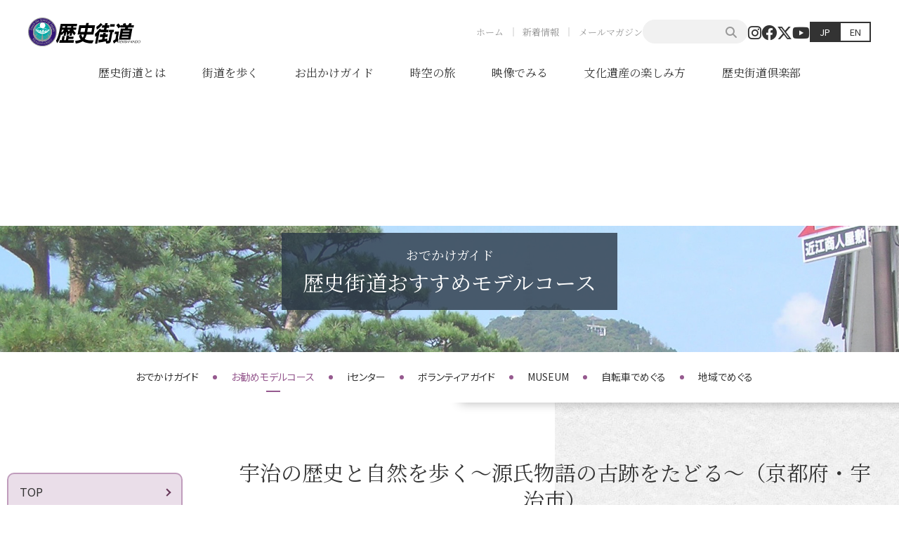

--- FILE ---
content_type: text/html; charset=UTF-8
request_url: https://www.rekishikaido.gr.jp/modelcourse/12929/
body_size: 70687
content:
<!DOCTYPE html>
<html lang="ja">
<head>
<!-- アクセス解析コード -->
<!-- Google tag (gtag.js) -->
<script async src="https://www.googletagmanager.com/gtag/js?id=G-1SNSR0NECC"></script>
<script>
  window.dataLayer = window.dataLayer || [];
  function gtag(){dataLayer.push(arguments);}
  gtag('js', new Date());

  gtag('config', 'G-1SNSR0NECC');
  gtag('config', 'UA-135081483-1');
</script>
<meta charset="UTF-8">
<meta name="viewport" content="width=device-width,initial-scale=1">
<meta http-equiv="X-UA-Compatible" content="IE=edge">

<link rel="shortcut icon" href="/favicon.ico" type="image/vnd.microsoft.icon">
<link rel="apple-touch-icon" href="https://www.rekishikaido.gr.jp/cms/wp-content/themes/rekishikaidogrjp/assets/img/common/apple-touch-icon.png" sizes="180x180">
<link rel="icon" type="image/png" href="https://www.rekishikaido.gr.jp/cms/wp-content/themes/rekishikaidogrjp/assets/img/common/android-chrome-192x192.png" sizes="192x192">
<link rel="preconnect" href="https://fonts.googleapis.com">
<link rel="preconnect" href="https://fonts.gstatic.com" crossorigin>
<link href="https://fonts.googleapis.com/css2?family=Noto+Sans+JP:wght@400;700&family=Noto+Serif+JP:wght@400;700&display=swap" rel="stylesheet">

<title>宇治の歴史と自然を歩く～源氏物語の古跡をたどる～（京都府・宇治市） | 歴史街道</title>
<meta name='robots' content='max-image-preview:large' />
<script type="text/javascript">
/* <![CDATA[ */
window._wpemojiSettings = {"baseUrl":"https:\/\/s.w.org\/images\/core\/emoji\/15.0.3\/72x72\/","ext":".png","svgUrl":"https:\/\/s.w.org\/images\/core\/emoji\/15.0.3\/svg\/","svgExt":".svg","source":{"concatemoji":"https:\/\/www.rekishikaido.gr.jp\/cms\/wp-includes\/js\/wp-emoji-release.min.js?ver=6.5.4"}};
/*! This file is auto-generated */
!function(i,n){var o,s,e;function c(e){try{var t={supportTests:e,timestamp:(new Date).valueOf()};sessionStorage.setItem(o,JSON.stringify(t))}catch(e){}}function p(e,t,n){e.clearRect(0,0,e.canvas.width,e.canvas.height),e.fillText(t,0,0);var t=new Uint32Array(e.getImageData(0,0,e.canvas.width,e.canvas.height).data),r=(e.clearRect(0,0,e.canvas.width,e.canvas.height),e.fillText(n,0,0),new Uint32Array(e.getImageData(0,0,e.canvas.width,e.canvas.height).data));return t.every(function(e,t){return e===r[t]})}function u(e,t,n){switch(t){case"flag":return n(e,"\ud83c\udff3\ufe0f\u200d\u26a7\ufe0f","\ud83c\udff3\ufe0f\u200b\u26a7\ufe0f")?!1:!n(e,"\ud83c\uddfa\ud83c\uddf3","\ud83c\uddfa\u200b\ud83c\uddf3")&&!n(e,"\ud83c\udff4\udb40\udc67\udb40\udc62\udb40\udc65\udb40\udc6e\udb40\udc67\udb40\udc7f","\ud83c\udff4\u200b\udb40\udc67\u200b\udb40\udc62\u200b\udb40\udc65\u200b\udb40\udc6e\u200b\udb40\udc67\u200b\udb40\udc7f");case"emoji":return!n(e,"\ud83d\udc26\u200d\u2b1b","\ud83d\udc26\u200b\u2b1b")}return!1}function f(e,t,n){var r="undefined"!=typeof WorkerGlobalScope&&self instanceof WorkerGlobalScope?new OffscreenCanvas(300,150):i.createElement("canvas"),a=r.getContext("2d",{willReadFrequently:!0}),o=(a.textBaseline="top",a.font="600 32px Arial",{});return e.forEach(function(e){o[e]=t(a,e,n)}),o}function t(e){var t=i.createElement("script");t.src=e,t.defer=!0,i.head.appendChild(t)}"undefined"!=typeof Promise&&(o="wpEmojiSettingsSupports",s=["flag","emoji"],n.supports={everything:!0,everythingExceptFlag:!0},e=new Promise(function(e){i.addEventListener("DOMContentLoaded",e,{once:!0})}),new Promise(function(t){var n=function(){try{var e=JSON.parse(sessionStorage.getItem(o));if("object"==typeof e&&"number"==typeof e.timestamp&&(new Date).valueOf()<e.timestamp+604800&&"object"==typeof e.supportTests)return e.supportTests}catch(e){}return null}();if(!n){if("undefined"!=typeof Worker&&"undefined"!=typeof OffscreenCanvas&&"undefined"!=typeof URL&&URL.createObjectURL&&"undefined"!=typeof Blob)try{var e="postMessage("+f.toString()+"("+[JSON.stringify(s),u.toString(),p.toString()].join(",")+"));",r=new Blob([e],{type:"text/javascript"}),a=new Worker(URL.createObjectURL(r),{name:"wpTestEmojiSupports"});return void(a.onmessage=function(e){c(n=e.data),a.terminate(),t(n)})}catch(e){}c(n=f(s,u,p))}t(n)}).then(function(e){for(var t in e)n.supports[t]=e[t],n.supports.everything=n.supports.everything&&n.supports[t],"flag"!==t&&(n.supports.everythingExceptFlag=n.supports.everythingExceptFlag&&n.supports[t]);n.supports.everythingExceptFlag=n.supports.everythingExceptFlag&&!n.supports.flag,n.DOMReady=!1,n.readyCallback=function(){n.DOMReady=!0}}).then(function(){return e}).then(function(){var e;n.supports.everything||(n.readyCallback(),(e=n.source||{}).concatemoji?t(e.concatemoji):e.wpemoji&&e.twemoji&&(t(e.twemoji),t(e.wpemoji)))}))}((window,document),window._wpemojiSettings);
/* ]]> */
</script>
<link rel='stylesheet' id='sbi_styles-css' href='https://www.rekishikaido.gr.jp/cms/wp-content/plugins/instagram-feed/css/sbi-styles.min.css?ver=6.6.1' type='text/css' media='all' />
<style id='wp-emoji-styles-inline-css' type='text/css'>

	img.wp-smiley, img.emoji {
		display: inline !important;
		border: none !important;
		box-shadow: none !important;
		height: 1em !important;
		width: 1em !important;
		margin: 0 0.07em !important;
		vertical-align: -0.1em !important;
		background: none !important;
		padding: 0 !important;
	}
</style>
<link rel='stylesheet' id='wp-block-library-css' href='https://www.rekishikaido.gr.jp/cms/wp-includes/css/dist/block-library/style.min.css?ver=6.5.4' type='text/css' media='all' />
<style id='classic-theme-styles-inline-css' type='text/css'>
/*! This file is auto-generated */
.wp-block-button__link{color:#fff;background-color:#32373c;border-radius:9999px;box-shadow:none;text-decoration:none;padding:calc(.667em + 2px) calc(1.333em + 2px);font-size:1.125em}.wp-block-file__button{background:#32373c;color:#fff;text-decoration:none}
</style>
<style id='global-styles-inline-css' type='text/css'>
body{--wp--preset--color--black: #000000;--wp--preset--color--cyan-bluish-gray: #abb8c3;--wp--preset--color--white: #ffffff;--wp--preset--color--pale-pink: #f78da7;--wp--preset--color--vivid-red: #cf2e2e;--wp--preset--color--luminous-vivid-orange: #ff6900;--wp--preset--color--luminous-vivid-amber: #fcb900;--wp--preset--color--light-green-cyan: #7bdcb5;--wp--preset--color--vivid-green-cyan: #00d084;--wp--preset--color--pale-cyan-blue: #8ed1fc;--wp--preset--color--vivid-cyan-blue: #0693e3;--wp--preset--color--vivid-purple: #9b51e0;--wp--preset--gradient--vivid-cyan-blue-to-vivid-purple: linear-gradient(135deg,rgba(6,147,227,1) 0%,rgb(155,81,224) 100%);--wp--preset--gradient--light-green-cyan-to-vivid-green-cyan: linear-gradient(135deg,rgb(122,220,180) 0%,rgb(0,208,130) 100%);--wp--preset--gradient--luminous-vivid-amber-to-luminous-vivid-orange: linear-gradient(135deg,rgba(252,185,0,1) 0%,rgba(255,105,0,1) 100%);--wp--preset--gradient--luminous-vivid-orange-to-vivid-red: linear-gradient(135deg,rgba(255,105,0,1) 0%,rgb(207,46,46) 100%);--wp--preset--gradient--very-light-gray-to-cyan-bluish-gray: linear-gradient(135deg,rgb(238,238,238) 0%,rgb(169,184,195) 100%);--wp--preset--gradient--cool-to-warm-spectrum: linear-gradient(135deg,rgb(74,234,220) 0%,rgb(151,120,209) 20%,rgb(207,42,186) 40%,rgb(238,44,130) 60%,rgb(251,105,98) 80%,rgb(254,248,76) 100%);--wp--preset--gradient--blush-light-purple: linear-gradient(135deg,rgb(255,206,236) 0%,rgb(152,150,240) 100%);--wp--preset--gradient--blush-bordeaux: linear-gradient(135deg,rgb(254,205,165) 0%,rgb(254,45,45) 50%,rgb(107,0,62) 100%);--wp--preset--gradient--luminous-dusk: linear-gradient(135deg,rgb(255,203,112) 0%,rgb(199,81,192) 50%,rgb(65,88,208) 100%);--wp--preset--gradient--pale-ocean: linear-gradient(135deg,rgb(255,245,203) 0%,rgb(182,227,212) 50%,rgb(51,167,181) 100%);--wp--preset--gradient--electric-grass: linear-gradient(135deg,rgb(202,248,128) 0%,rgb(113,206,126) 100%);--wp--preset--gradient--midnight: linear-gradient(135deg,rgb(2,3,129) 0%,rgb(40,116,252) 100%);--wp--preset--font-size--small: 13px;--wp--preset--font-size--medium: 20px;--wp--preset--font-size--large: 36px;--wp--preset--font-size--x-large: 42px;--wp--preset--spacing--20: 0.44rem;--wp--preset--spacing--30: 0.67rem;--wp--preset--spacing--40: 1rem;--wp--preset--spacing--50: 1.5rem;--wp--preset--spacing--60: 2.25rem;--wp--preset--spacing--70: 3.38rem;--wp--preset--spacing--80: 5.06rem;--wp--preset--shadow--natural: 6px 6px 9px rgba(0, 0, 0, 0.2);--wp--preset--shadow--deep: 12px 12px 50px rgba(0, 0, 0, 0.4);--wp--preset--shadow--sharp: 6px 6px 0px rgba(0, 0, 0, 0.2);--wp--preset--shadow--outlined: 6px 6px 0px -3px rgba(255, 255, 255, 1), 6px 6px rgba(0, 0, 0, 1);--wp--preset--shadow--crisp: 6px 6px 0px rgba(0, 0, 0, 1);}:where(.is-layout-flex){gap: 0.5em;}:where(.is-layout-grid){gap: 0.5em;}body .is-layout-flex{display: flex;}body .is-layout-flex{flex-wrap: wrap;align-items: center;}body .is-layout-flex > *{margin: 0;}body .is-layout-grid{display: grid;}body .is-layout-grid > *{margin: 0;}:where(.wp-block-columns.is-layout-flex){gap: 2em;}:where(.wp-block-columns.is-layout-grid){gap: 2em;}:where(.wp-block-post-template.is-layout-flex){gap: 1.25em;}:where(.wp-block-post-template.is-layout-grid){gap: 1.25em;}.has-black-color{color: var(--wp--preset--color--black) !important;}.has-cyan-bluish-gray-color{color: var(--wp--preset--color--cyan-bluish-gray) !important;}.has-white-color{color: var(--wp--preset--color--white) !important;}.has-pale-pink-color{color: var(--wp--preset--color--pale-pink) !important;}.has-vivid-red-color{color: var(--wp--preset--color--vivid-red) !important;}.has-luminous-vivid-orange-color{color: var(--wp--preset--color--luminous-vivid-orange) !important;}.has-luminous-vivid-amber-color{color: var(--wp--preset--color--luminous-vivid-amber) !important;}.has-light-green-cyan-color{color: var(--wp--preset--color--light-green-cyan) !important;}.has-vivid-green-cyan-color{color: var(--wp--preset--color--vivid-green-cyan) !important;}.has-pale-cyan-blue-color{color: var(--wp--preset--color--pale-cyan-blue) !important;}.has-vivid-cyan-blue-color{color: var(--wp--preset--color--vivid-cyan-blue) !important;}.has-vivid-purple-color{color: var(--wp--preset--color--vivid-purple) !important;}.has-black-background-color{background-color: var(--wp--preset--color--black) !important;}.has-cyan-bluish-gray-background-color{background-color: var(--wp--preset--color--cyan-bluish-gray) !important;}.has-white-background-color{background-color: var(--wp--preset--color--white) !important;}.has-pale-pink-background-color{background-color: var(--wp--preset--color--pale-pink) !important;}.has-vivid-red-background-color{background-color: var(--wp--preset--color--vivid-red) !important;}.has-luminous-vivid-orange-background-color{background-color: var(--wp--preset--color--luminous-vivid-orange) !important;}.has-luminous-vivid-amber-background-color{background-color: var(--wp--preset--color--luminous-vivid-amber) !important;}.has-light-green-cyan-background-color{background-color: var(--wp--preset--color--light-green-cyan) !important;}.has-vivid-green-cyan-background-color{background-color: var(--wp--preset--color--vivid-green-cyan) !important;}.has-pale-cyan-blue-background-color{background-color: var(--wp--preset--color--pale-cyan-blue) !important;}.has-vivid-cyan-blue-background-color{background-color: var(--wp--preset--color--vivid-cyan-blue) !important;}.has-vivid-purple-background-color{background-color: var(--wp--preset--color--vivid-purple) !important;}.has-black-border-color{border-color: var(--wp--preset--color--black) !important;}.has-cyan-bluish-gray-border-color{border-color: var(--wp--preset--color--cyan-bluish-gray) !important;}.has-white-border-color{border-color: var(--wp--preset--color--white) !important;}.has-pale-pink-border-color{border-color: var(--wp--preset--color--pale-pink) !important;}.has-vivid-red-border-color{border-color: var(--wp--preset--color--vivid-red) !important;}.has-luminous-vivid-orange-border-color{border-color: var(--wp--preset--color--luminous-vivid-orange) !important;}.has-luminous-vivid-amber-border-color{border-color: var(--wp--preset--color--luminous-vivid-amber) !important;}.has-light-green-cyan-border-color{border-color: var(--wp--preset--color--light-green-cyan) !important;}.has-vivid-green-cyan-border-color{border-color: var(--wp--preset--color--vivid-green-cyan) !important;}.has-pale-cyan-blue-border-color{border-color: var(--wp--preset--color--pale-cyan-blue) !important;}.has-vivid-cyan-blue-border-color{border-color: var(--wp--preset--color--vivid-cyan-blue) !important;}.has-vivid-purple-border-color{border-color: var(--wp--preset--color--vivid-purple) !important;}.has-vivid-cyan-blue-to-vivid-purple-gradient-background{background: var(--wp--preset--gradient--vivid-cyan-blue-to-vivid-purple) !important;}.has-light-green-cyan-to-vivid-green-cyan-gradient-background{background: var(--wp--preset--gradient--light-green-cyan-to-vivid-green-cyan) !important;}.has-luminous-vivid-amber-to-luminous-vivid-orange-gradient-background{background: var(--wp--preset--gradient--luminous-vivid-amber-to-luminous-vivid-orange) !important;}.has-luminous-vivid-orange-to-vivid-red-gradient-background{background: var(--wp--preset--gradient--luminous-vivid-orange-to-vivid-red) !important;}.has-very-light-gray-to-cyan-bluish-gray-gradient-background{background: var(--wp--preset--gradient--very-light-gray-to-cyan-bluish-gray) !important;}.has-cool-to-warm-spectrum-gradient-background{background: var(--wp--preset--gradient--cool-to-warm-spectrum) !important;}.has-blush-light-purple-gradient-background{background: var(--wp--preset--gradient--blush-light-purple) !important;}.has-blush-bordeaux-gradient-background{background: var(--wp--preset--gradient--blush-bordeaux) !important;}.has-luminous-dusk-gradient-background{background: var(--wp--preset--gradient--luminous-dusk) !important;}.has-pale-ocean-gradient-background{background: var(--wp--preset--gradient--pale-ocean) !important;}.has-electric-grass-gradient-background{background: var(--wp--preset--gradient--electric-grass) !important;}.has-midnight-gradient-background{background: var(--wp--preset--gradient--midnight) !important;}.has-small-font-size{font-size: var(--wp--preset--font-size--small) !important;}.has-medium-font-size{font-size: var(--wp--preset--font-size--medium) !important;}.has-large-font-size{font-size: var(--wp--preset--font-size--large) !important;}.has-x-large-font-size{font-size: var(--wp--preset--font-size--x-large) !important;}
.wp-block-navigation a:where(:not(.wp-element-button)){color: inherit;}
:where(.wp-block-post-template.is-layout-flex){gap: 1.25em;}:where(.wp-block-post-template.is-layout-grid){gap: 1.25em;}
:where(.wp-block-columns.is-layout-flex){gap: 2em;}:where(.wp-block-columns.is-layout-grid){gap: 2em;}
.wp-block-pullquote{font-size: 1.5em;line-height: 1.6;}
</style>
<link rel='stylesheet' id='contact-form-7-css' href='https://www.rekishikaido.gr.jp/cms/wp-content/plugins/contact-form-7/includes/css/styles.css?ver=5.9.5' type='text/css' media='all' />
<link rel='stylesheet' id='fontawesome-css' href='https://www.rekishikaido.gr.jp/cms/wp-content/themes/rekishikaidogrjp/assets/css/all.min.css?ver=6.4.2' type='text/css' media='all' />
<link rel='stylesheet' id='main-style-css' href='https://www.rekishikaido.gr.jp/cms/wp-content/themes/rekishikaidogrjp/assets/css/style.css?ver=6.5.4' type='text/css' media='all' />
<link rel='stylesheet' id='tablepress-default-css' href='https://www.rekishikaido.gr.jp/cms/wp-content/plugins/tablepress/css/build/default.css?ver=2.3.2' type='text/css' media='all' />
<script type="text/javascript" src="https://www.rekishikaido.gr.jp/cms/wp-includes/js/jquery/jquery.min.js?ver=3.7.1" id="jquery-core-js"></script>
<script type="text/javascript" src="https://www.rekishikaido.gr.jp/cms/wp-includes/js/jquery/jquery-migrate.min.js?ver=3.4.1" id="jquery-migrate-js"></script>
<script type="text/javascript" src="https://www.rekishikaido.gr.jp/cms/wp-content/themes/rekishikaidogrjp/assets/js/splide.min.js?ver=4.1.2" id="splide-js"></script>
<link rel="https://api.w.org/" href="https://www.rekishikaido.gr.jp/wp-json/" /><link rel="alternate" type="application/json" href="https://www.rekishikaido.gr.jp/wp-json/wp/v2/modelcourse/12929" /><link rel="canonical" href="https://www.rekishikaido.gr.jp/modelcourse/12929/" />
<link rel="alternate" type="application/json+oembed" href="https://www.rekishikaido.gr.jp/wp-json/oembed/1.0/embed?url=https%3A%2F%2Fwww.rekishikaido.gr.jp%2Fmodelcourse%2F12929%2F" />
<link rel="alternate" type="text/xml+oembed" href="https://www.rekishikaido.gr.jp/wp-json/oembed/1.0/embed?url=https%3A%2F%2Fwww.rekishikaido.gr.jp%2Fmodelcourse%2F12929%2F&#038;format=xml" />

<meta name="description" content="宇治の歴史と自然を歩く～源氏物語の古跡をたどる～（京都府・宇治市） - 歴史街道とは、日本の歴史と文化を体感できる新しい旅筋です。">
<meta name="keywords" Content="歴史街道推進協議会,歴史街道">
<meta name="thumbnail" content="https://www.rekishikaido.gr.jp/cms/wp-content/themes/rekishikaidogrjp/assets/img/common/ogp.png">

<meta property="og:title" content="宇治の歴史と自然を歩く～源氏物語の古跡をたどる～（京都府・宇治市）">
<meta property="og:description" content="宇治の歴史と自然を歩く～源氏物語の古跡をたどる～（京都府・宇治市） - 歴史街道とは、日本の歴史と文化を体感できる新しい旅筋です。">
<meta property="og:type" content="article">
<meta property="og:url" content="https://www.rekishikaido.gr.jp/modelcourse/12929/">
<meta property="og:image" content="https://www.rekishikaido.gr.jp/cms/wp-content/themes/rekishikaidogrjp/assets/img/common/ogp.png">
<meta property="og:site_name" content="歴史街道">
<meta property="og:locale" content="ja_JP">
</head>
<body class="modelcourse-template-default single single-modelcourse postid-12929">

<div id="fb-root"></div>
<script async defer crossorigin="anonymous" src="https://connect.facebook.net/ja_JP/sdk.js#xfbml=1&version=v19.0" nonce="txTDdRnK"></script>

<div class="l-pagebody">
<header id="header" class="l-header">
	<div class="l-headerContents">
		<h1 class="l-headerLogo"><a href="/"><img src="https://www.rekishikaido.gr.jp/cms/wp-content/themes/rekishikaidogrjp/assets/img/common/logo.svg" alt="歴史街道"></a></h1>
		<div class="l-headerNav">
			<ul class="l-headerNavList">
				<li><a href="/" class="l-headerNavItem">ホーム</a></li>
				<li><a href="/news/" class="l-headerNavItem">新着情報</a></li>
				<li><a href="/merumaga/" class="l-headerNavItem">メールマガジン</a></li>
			</ul>
			<form role="search" method="get" id="searchform" class="c-searchForm" action="https://www.rekishikaido.gr.jp/" >
	<input type="text" value="" name="s" class="c-formControl" />
	<button type="submit"><i class="fa fa-search" aria-hidden="true"></i></button>
</form>			<ul class="l-headerSocialList">
				<li><a href="https://www.instagram.com/rekishikaido/" target="_blank" class="l-headerSocialItem"><i class="fa-brands fa-instagram"></i></a></li>
				<li><a href="https://www.facebook.com/people/%E6%AD%B4%E5%8F%B2%E8%A1%97%E9%81%93%E6%8E%A8%E9%80%B2%E5%8D%94%E8%AD%B0%E4%BC%9A/100064272956216/" target="_blank" class="l-headerSocialItem"><i class="fa-brands fa-facebook"></i></a></li>
				<li><a href="https://twitter.com/rekisikaidoubot" target="_blank" class="l-headerSocialItem"><i class="fa-brands fa-x-twitter"></i></a></li>
				<li><a href="https://www.youtube.com/channel/UCiXm9QlWZFQlpxXYtIRGQZw" target="_blank" class="l-headerSocialItem"><i class="fa-brands fa-youtube"></i></a></li>
			</ul>
			<ul class="l-headerLanguageList">
				<li><a href="/" class="l-headerLanguageItem is-current">JP</a></li>
				<li><a href="/en/" class="l-headerLanguageItem">EN</a></li>
			</ul>
		</div>
	</div>
	<nav class="l-gnav">
	<div class="l-container">
		<ul class="l-gnavList">
			<li><a href="/about/" class="l-gnavItem">歴史街道とは</a></li>
			<li><a href="/kaido/" class="l-gnavItem">街道を歩く</a></li>
			<li><a href="/guide/" class="l-gnavItem">お出かけガイド</a></li>
			<li><a href="/timetrip/" class="l-gnavItem">時空の旅</a></li>
			<li><a href="/movie/" class="l-gnavItem">映像でみる</a></li>
			<li><a href="/worldheritage/" target="_blank" class="l-gnavItem">文化遺産の楽しみ方</a></li>
			<li><a href="/club/" class="l-gnavItem">歴史街道倶楽部</a></li>
		</ul>
	</div>
</nav>	<button class="l-hamburger">
		<span class="l-hamburger__bar"></span>
		<span class="l-hamburger__text">MENU</span>
	</button>
</header>
<main role="main">
<article class="l-main-contents">


	<div class="l-pagehead">
		
		<div class="l-pageheadSplide splide" role="group" aria-label="Main Visual">
			<div class="splide__track">
				<ul class="splide__list">
					
						<li class="splide__slide">
							<div class="l-pageheadSplideImg" style="background-image: url(https://www.rekishikaido.gr.jp/cms/wp-content/uploads/2024/04/mv_guide_01.jpg);"></div>
						</li>
						<li class="splide__slide">
							<div class="l-pageheadSplideImg" style="background-image: url(https://www.rekishikaido.gr.jp/cms/wp-content/uploads/2024/04/mv_guide_02.jpg);"></div>
						</li>
						<li class="splide__slide">
							<div class="l-pageheadSplideImg" style="background-image: url(https://www.rekishikaido.gr.jp/cms/wp-content/uploads/2024/04/mv_guide_03.jpg);"></div>
						</li>
				</ul>
			</div>
		</div>
		<div class="l-pagehead__inner">
			
				<p class="l-pageheadTitle">
					<span class="l-pageheadTitle__sm">おでかけガイド</span>
					<span class="l-pageheadTitle__lg">歴史街道おすすめモデルコース</span>
				</p>
		</div>
	</div>
<nav class="p-localnavHead">
	<div class="l-container">
		<ul class="p-localnavList">
	<li><a href="https://www.rekishikaido.gr.jp/guide/" class="p-localnavItem">おでかけガイド</a></li>
	<li><a href="https://www.rekishikaido.gr.jp/guide/modelcourse/" class="p-localnavItem is-current">お勧めモデルコース</a></li>
	<li><a href="https://www.rekishikaido.gr.jp/icenter/" class="p-localnavItem">iセンター</a></li>
	<li><a href="https://www.rekishikaido.gr.jp/volunteer_guide/" class="p-localnavItem">ボランティアガイド</a></li>
	<li><a href="https://www.rekishikaido.gr.jp/museum/" class="p-localnavItem">MUSEUM</a></li>
	<li><a href="/cycling/" target="_blank" class="p-localnavItem">自転車でめぐる</a></li>
	<li><a href="https://www.rekishikaido.gr.jp/areaguide/" class="p-localnavItem">地域でめぐる</a></li>
</ul>	</div>
</nav>
<div class="l-contents2col">
	<div class="l-contents2col__main">
		<section class="p-section p-section--washi">
			<div class="l-container">
				<h1>宇治の歴史と自然を歩く～源氏物語の古跡をたどる～（京都府・宇治市）</h1>
				
						<div class="p-layout2col">
							<div class="p-layout2col__inner">
								<img src="https://www.rekishikaido.gr.jp/cms/wp-content/uploads/2024/05/074f3fa61f7e78162b29e56d2dc5a0be-1000x750.jpg" alt="">
							</div>
							<div class="p-layout2col__inner">
								<p>平安時代、貴族の別荘地として栄えた風光明媚な宇治は、平安時代には貴族の別荘の地となりました。源氏物語宇治十帖の舞台をめぐります。</p>
							</div>
						</div>			</div>
		</section>

		<section class="p-section">
			<div class="l-container">
				
						<h3 class="u-ta-center">動画紹介</h3>
						
							<div class="p-layout2col u-mb-30">
								<div class="p-layout2col__inner">
									<div class="c-videoYoutube"><iframe width="560" height="315" src="https://www.youtube.com/embed/mWdQ1Pqfqk8?si=2kmhdSxRXDeXfY5C" title="YouTube video player" frameborder="0" allow="accelerometer; autoplay; clipboard-write; encrypted-media; gyroscope; picture-in-picture; web-share" referrerpolicy="strict-origin-when-cross-origin" allowfullscreen></iframe></div>
								</div>
								<div class="p-layout2col__inner">
									<p>【やさしい歴史街道 宇治_前編】秀吉と京都ってなんか関係あるん？</p>
								</div>
							</div>				
						<h3 class="u-ta-center">アクセス</h3>
						<p>◇電車で<br />
大阪から：ＪＲ大阪駅（京都線・新快速）－京都駅　約27分・ＪＲ京都駅（奈良線・快速）　－宇治駅　約15分<br />
京阪淀屋橋駅（京阪本線・特急）－中書島駅　約35分<br />
京阪中書島駅（京阪宇治線・普通）－宇治駅　約15分  <br />
◇車で<br />
　・関西国際空港から：リムジンバス　約２時間<br />
・京滋バイパス：大阪方面から「宇治西IC」　約５キロ<br />
京都方面から「宇治東IC」　約１．５キロ  </p>				
						<h3 class="u-ta-center">ルート</h3>
						<div class="c-box c-box--light u-mb-30">
							<ol class="p-modelcourseFlowList">
								
								<li>ＪＲ宇治駅<span class="p-modelcourseFlowList__icon"><i class="fa-solid fa-person-walking"></i>徒歩</span></li>
								<li class="is-highlight">夢浮橋<span class="p-modelcourseFlowList__icon"><i class="fa-solid fa-person-walking"></i>徒歩</span></li>
								<li class="is-highlight">宇治橋<span class="p-modelcourseFlowList__icon"><i class="fa-solid fa-person-walking"></i>徒歩</span></li>
								<li class="is-highlight">橋姫神社<span class="p-modelcourseFlowList__icon"><i class="fa-solid fa-person-walking"></i>徒歩</span></li>
								<li class="is-highlight">平等院・鳳翔館<span class="p-modelcourseFlowList__icon"><i class="fa-solid fa-person-walking"></i>徒歩</span></li>
								<li class="is-highlight">宇治市観光センター（対鳳庵）<span class="p-modelcourseFlowList__icon"><i class="fa-solid fa-person-walking"></i>徒歩</span></li>
								<li class="is-highlight">宿木<span class="p-modelcourseFlowList__icon"><i class="fa-solid fa-person-walking"></i>徒歩</span></li>
								<li class="is-highlight">宇治十帖モニュメント<span class="p-modelcourseFlowList__icon"><i class="fa-solid fa-person-walking"></i>徒歩</span></li>
								<li class="is-highlight">宇治神社<span class="p-modelcourseFlowList__icon"><i class="fa-solid fa-person-walking"></i>徒歩</span></li>
								<li class="is-highlight">早蕨<span class="p-modelcourseFlowList__icon"><i class="fa-solid fa-person-walking"></i>徒歩</span></li>
								<li class="is-highlight">宇治上神社<span class="p-modelcourseFlowList__icon"><i class="fa-solid fa-person-walking"></i>徒歩</span></li>
								<li class="is-highlight">与謝野晶子歌碑<span class="p-modelcourseFlowList__icon"><i class="fa-solid fa-person-walking"></i>徒歩</span></li>
								<li class="is-highlight">総角<span class="p-modelcourseFlowList__icon"><i class="fa-solid fa-person-walking"></i>徒歩</span></li>
								<li class="is-highlight">源氏物語ミュージアム<span class="p-modelcourseFlowList__icon"><i class="fa-solid fa-person-walking"></i>徒歩</span></li>
								<li class="is-highlight">蜻蛉<span class="p-modelcourseFlowList__icon"><i class="fa-solid fa-person-walking"></i>徒歩</span></li>
								<li class="is-highlight">三室戸寺／浮船</li>
								<li>京阪宇治駅</li>
							</ol>
						</div>				
						<div class="p-modelcourseMap"><iframe src="https://www.google.com/maps/embed?pb=!1m18!1m12!1m3!1d3781.0500306960867!2d135.80596529229578!3d34.89046014379222!2m3!1f0!2f0!3f0!3m2!1i1024!2i768!4f13.1!3m3!1m2!1s0x6001110ce0da2bab%3A0x608414938ffa07a4!2z5bmz562J6Zmi!5e0!3m2!1sja!2sjp!4v1714099218230!5m2!1sja!2sjp" width="600" height="450" style="border:0;" allowfullscreen="" loading="lazy" referrerpolicy="no-referrer-when-downgrade"></iframe></div>				
						<h4 class="u-mb-30">みどころ</h4>
						<ul class="c-listThumb">
							
							<li>
								<div class="c-listThumb__img"><img src="https://www.rekishikaido.gr.jp/cms/wp-content/uploads/2024/05/P1160644-1000x750.jpg" alt=""></div>
								<div class="c-listThumb__textarea">
									<h5>夢浮橋（源氏物語宇治十帖古跡）</h5>
									<p>夢浮橋は現実には存在しない橋のことですが、橋ではじまり橋で終わる宇治十帖をしめくくる古跡として、ひっそりとたたずんでいます</p>
								</div>
							</li>
							<li>
								<div class="c-listThumb__img"><img src="https://www.rekishikaido.gr.jp/cms/wp-content/uploads/2024/05/83d9debf362ef85f3db7bbde6cd913a6.jpg" alt=""></div>
								<div class="c-listThumb__textarea">
									<h5>宇治橋</h5>
									<p>奈良元興寺の僧道登によって初めて架けられたと伝えられるわが国最古級の橋です。平家物語の橋合戦の舞台でもあった宇治橋は、その長い歴史のなかで洪水による流失や戦乱に遭い、度々架け直されてきました。上流側に張り出した「三の間」は、守護神「橋姫」を祀った名残りとか、豊臣秀吉が茶の湯に使う水を汲ませたところともいわれています</p>
								</div>
							</li>
							<li>
								<div class="c-listThumb__img"><img src="https://www.rekishikaido.gr.jp/cms/wp-content/uploads/2024/05/daa4be6adbf23cda51afd925296cd4a6-1000x750.jpg" alt=""></div>
								<div class="c-listThumb__textarea">
									<h5>橋姫神社</h5>
									<p>橋姫神社は瀬織津姫を祭神とし、水運の神である住吉明神と並んで境内に祀られています。明治3年(1870年)の大洪水で流されるまでは宇治西詰にあり、さらに古くは宇治橋三の間に祀られていたと伝えられています。</p>
								</div>
							</li>
							<li>
								
								<div class="c-listThumb__textarea">
									<h5>平等院・鳳翔館　</h5>
									<p>藤原氏の別荘を道長の子・頼通が大日如来を本尊にして平等院となずけ、寺院としました。世界文化遺産に登録され、また、十円硬貨のデザインとしても有名な建物は、鳳凰が翼を拡げたように優雅で「鳳凰堂」と呼ばれています。鳳翔館では、雲中供養菩薩 躯、鳳凰1対、観音菩薩立像といった国宝、重要文化財、平等院古図、発掘出土品などが展示されています。<br />
拝観料　：一般700円（入園+鳳翔館。鳳凰堂拝観志納金別途必要）<br />
拝観時間：9：00～17：00                                                                                                                                                                                                                                                                                                                                         <br />
交　通    ：京阪「宇治駅」から徒歩約5分、ＪＲ「宇治駅」から徒歩約10分</p>
								</div>
							</li>
							<li>
								
								<div class="c-listThumb__textarea">
									<h5>源氏物語ミュージアム</h5>
									<p>楽しみながら平安文化を理解してもらう施設。館内では、模型や映像により光源氏や「宇治十帖」の世界をわかりやすく紹介しています。  <br />
料    金    ：一般600円<br />
開館時間：9：00～17：00　　　　　　　　　　　　　　　　　　　　　　　　　　　　　　　　　　　　　　　　　　　　　　　　　　　　　　　　　　　　　　　　　　　　　　　　　　　　　　　　　　　　　　　　　　　　　　　　　定休日    ：月曜（祝日の場合は翌日）、年末年始                                                                                                                                                                                                                                                                 <br />
交　通    ：京阪「宇治駅」から徒歩約10分</p>
								</div>
							</li>
							<li>
								<div class="c-listThumb__img"><img src="https://www.rekishikaido.gr.jp/cms/wp-content/uploads/2024/05/cd56ddadfd1db63b70859a6995d6e10b.jpg" alt=""></div>
								<div class="c-listThumb__textarea">
									<h5>与謝野晶子歌碑</h5>
									<p>源氏物語にひかれ紫式部を師と仰いだ与謝野晶子の没後50年を記念して建てられた歌碑。</p>
								</div>
							</li>
							<li>
								<div class="c-listThumb__img"><img src="https://www.rekishikaido.gr.jp/cms/wp-content/uploads/2024/05/uji02-1000x669.jpg" alt=""></div>
								<div class="c-listThumb__textarea">
									<h5>宇治上神社</h5>
									<p>平等院と同じく世界文化遺産に登録された宇治上神社は、日本最古の神社建築として知られています。特に縋破風（すがるはふ）といわれる手法を用いた屋根の美しさは格別です。参拝自由</p>
								</div>
							</li>
							<li>
								<div class="c-listThumb__img"><img src="https://www.rekishikaido.gr.jp/cms/wp-content/uploads/2024/05/bc0e64827f7aae4c8f1fd8c8b125e44e-1000x667.jpg" alt=""></div>
								<div class="c-listThumb__textarea">
									<h5>宇治神社</h5>
									<p>菟道稚郎子の宮跡といわれる神社。本殿は三間社流造り桧皮葺きの社殿で、鎌倉時代初期の建築です。</p>
								</div>
							</li>
							<li>
								<div class="c-listThumb__img"><img src="https://www.rekishikaido.gr.jp/cms/wp-content/uploads/2024/05/de357e64e8f40f772deb80e8039a841a-1000x750.jpg" alt=""></div>
								<div class="c-listThumb__textarea">
									<h5>宇治十帖モニュメント</h5>
									<p>ヒロイン浮舟と匂宮が小舟で宇治川に漕ぎ出す有名な情景をモチーフとにした源氏物語「宇治十帖」の古跡全体を象徴するモニュメントです。</p>
								</div>
							</li>
							<li>
								
								<div class="c-listThumb__textarea">
									<h5>三室戸寺／浮船宿木（源氏物語宇治十帖古跡）</h5>
									<p>西国三十三カ所、第１０番札所。８世紀創建の古刹として知られ、宝物館には藤原時代の仏像が収蔵されています。ツツジ、アジサイなど花の寺としても有名です。 <br />
拝観料    ：一般1000円<br />
拝観時間：8：30～16：30（4/1～10/31）、8：30～16：00（11/1～3/31）                                                                                                                                                                                                                                                                                                                                           交   通    ：京阪宇治線・三室戸駅から徒歩約15分</p>
								</div>
							</li>
						</ul>							</div>
		</section>
	</div>
	<div class="l-contents2col__side">
		
<nav class="p-sideNav">
	<ul class="p-sideNavList">
		<li><a href="https://www.rekishikaido.gr.jp/guide/" class="p-sideNavItem">TOP</a></li>
		<li>
			<div class="p-sideNavItem p-sideNavItem--parent is-current">お勧めモデルコース</div>
			<ul class="p-sideNavList">
				<li><a href="https://www.rekishikaido.gr.jp/guide/modelcourse/" class="p-sideNavItem">お勧めモデルコース</a></li>
				<li><a href="https://www.rekishikaido.gr.jp/modelcourse/area/mie/" class="p-sideNavItem">三重県</a></li>
<li><a href="https://www.rekishikaido.gr.jp/modelcourse/area/kyoto/" class="p-sideNavItem is-current">京都府</a></li>
<li><a href="https://www.rekishikaido.gr.jp/modelcourse/area/hyogo/" class="p-sideNavItem">兵庫県</a></li>
<li><a href="https://www.rekishikaido.gr.jp/modelcourse/area/wakayama/" class="p-sideNavItem">和歌山県</a></li>
<li><a href="https://www.rekishikaido.gr.jp/modelcourse/area/osaka/" class="p-sideNavItem">大阪府</a></li>
<li><a href="https://www.rekishikaido.gr.jp/modelcourse/area/nara/" class="p-sideNavItem">奈良県</a></li>
<li><a href="https://www.rekishikaido.gr.jp/modelcourse/area/shiga/" class="p-sideNavItem">滋賀県</a></li>
<li><a href="https://www.rekishikaido.gr.jp/modelcourse/area/fukui/" class="p-sideNavItem">福井県</a></li>
			</ul>
		</li>
		<li><a href="https://www.rekishikaido.gr.jp/icenter/" class="p-sideNavItem">歴史街道iセンター</a></li>
		<li><a href="https://www.rekishikaido.gr.jp/volunteer_guide/" class="p-sideNavItem">ボランティアガイド</a></li>
		<li><a href="https://www.rekishikaido.gr.jp/museum/" class="p-sideNavItem">MUSEUM</a></li>
		<li><a href="/cycling/" target="_blank" class="p-sideNavItem">自転車でめぐる歴史街道</a></li>
		<li>
			<div class="p-sideNavItem p-sideNavItem--parent">地域でめぐる</div>
			<ul class="p-sideNavList">
				<!-- <li><a href="https://www.rekishikaido.gr.jp/area/" class="p-sideNavItem">地域でめぐる TOP</a></li> -->
				<li>
					<div class="p-sideNavItem p-sideNavItem--parent">兵庫県及び市町</div>
					<ul class="p-sideNavList">
						<li><a href="https://www.rekishikaido.gr.jp/areaguide/hyogo/175/" class="p-sideNavItem">神戸市</a></li><li><a href="https://www.rekishikaido.gr.jp/areaguide/hyogo/176/" class="p-sideNavItem">姫路市</a></li><li><a href="https://www.rekishikaido.gr.jp/areaguide/hyogo/177/" class="p-sideNavItem">尼崎市</a></li><li><a href="https://www.rekishikaido.gr.jp/areaguide/hyogo/178/" class="p-sideNavItem">西宮市</a></li><li><a href="https://www.rekishikaido.gr.jp/areaguide/hyogo/179/" class="p-sideNavItem">宝塚市</a></li><li><a href="https://www.rekishikaido.gr.jp/areaguide/hyogo/183/" class="p-sideNavItem">猪名川町</a></li>					</ul>
				</li>
				<li>
					<div class="p-sideNavItem p-sideNavItem--parent">大阪府及び市町</div>
					<ul class="p-sideNavList">
						<li><a href="https://www.rekishikaido.gr.jp/areaguide/osaka/41/" class="p-sideNavItem">大阪市</a></li><li><a href="https://www.rekishikaido.gr.jp/areaguide/osaka/47/" class="p-sideNavItem">堺市</a></li><li><a href="https://www.rekishikaido.gr.jp/areaguide/osaka/160/" class="p-sideNavItem">岸和田市</a></li><li><a href="https://www.rekishikaido.gr.jp/areaguide/osaka/161/" class="p-sideNavItem">吹田市</a></li><li><a href="https://www.rekishikaido.gr.jp/areaguide/osaka/162/" class="p-sideNavItem">高槻市</a></li><li><a href="https://www.rekishikaido.gr.jp/areaguide/osaka/163/" class="p-sideNavItem">茨木市</a></li><li><a href="https://www.rekishikaido.gr.jp/areaguide/osaka/318/" class="p-sideNavItem">泉佐野市</a></li><li><a href="https://www.rekishikaido.gr.jp/areaguide/osaka/164/" class="p-sideNavItem">箕面市</a></li><li><a href="https://www.rekishikaido.gr.jp/areaguide/osaka/165/" class="p-sideNavItem">羽曳野市</a></li><li><a href="https://www.rekishikaido.gr.jp/areaguide/osaka/166/" class="p-sideNavItem">藤井寺市</a></li>					</ul>
				</li>
				<li>
					<div class="p-sideNavItem p-sideNavItem--parent">京都府及び市町</div>
					<ul class="p-sideNavList">
						<li><a href="https://www.rekishikaido.gr.jp/areaguide/kyoto/72/" class="p-sideNavItem">京都市</a></li><li><a href="https://www.rekishikaido.gr.jp/areaguide/kyoto/174/" class="p-sideNavItem">舞鶴市</a></li><li><a href="https://www.rekishikaido.gr.jp/areaguide/kyoto/167/" class="p-sideNavItem">宇治市</a></li><li><a href="https://www.rekishikaido.gr.jp/areaguide/kyoto/168/" class="p-sideNavItem">城陽市</a></li><li><a href="https://www.rekishikaido.gr.jp/areaguide/kyoto/169/" class="p-sideNavItem">八幡市</a></li><li><a href="https://www.rekishikaido.gr.jp/areaguide/kyoto/315/" class="p-sideNavItem">木津川市</a></li><li><a href="https://www.rekishikaido.gr.jp/areaguide/kyoto/171/" class="p-sideNavItem">大山崎町</a></li>					</ul>
				</li>
				<li>
					<div class="p-sideNavItem p-sideNavItem--parent">奈良県及び市町</div>
					<ul class="p-sideNavList">
						<li><a href="https://www.rekishikaido.gr.jp/areaguide/nara/184/" class="p-sideNavItem">奈良市</a></li><li><a href="https://www.rekishikaido.gr.jp/areaguide/nara/186/" class="p-sideNavItem">天理市</a></li><li><a href="https://www.rekishikaido.gr.jp/areaguide/nara/187/" class="p-sideNavItem">橿原市</a></li><li><a href="https://www.rekishikaido.gr.jp/areaguide/nara/188/" class="p-sideNavItem">桜井市</a></li><li><a href="https://www.rekishikaido.gr.jp/areaguide/nara/191/" class="p-sideNavItem">葛城市</a></li><li><a href="https://www.rekishikaido.gr.jp/areaguide/nara/190/" class="p-sideNavItem">宇陀市</a></li><li><a href="https://www.rekishikaido.gr.jp/areaguide/nara/189/" class="p-sideNavItem">斑鳩町</a></li><li><a href="https://www.rekishikaido.gr.jp/areaguide/nara/194/" class="p-sideNavItem">曽爾村</a></li><li><a href="https://www.rekishikaido.gr.jp/areaguide/nara/199/" class="p-sideNavItem">御杖村</a></li><li><a href="https://www.rekishikaido.gr.jp/areaguide/nara/195/" class="p-sideNavItem">明日香村</a></li><li><a href="https://www.rekishikaido.gr.jp/areaguide/nara/193/" class="p-sideNavItem">大淀町</a></li><li><a href="https://www.rekishikaido.gr.jp/areaguide/nara/196/" class="p-sideNavItem">天川村</a></li><li><a href="https://www.rekishikaido.gr.jp/areaguide/nara/197/" class="p-sideNavItem">十津川村</a></li>					</ul>
				</li>
				<li>
					<div class="p-sideNavItem p-sideNavItem--parent">三重県及び市町</div>
					<ul class="p-sideNavList">
						<li><a href="https://www.rekishikaido.gr.jp/areaguide/mie/211/" class="p-sideNavItem">津市</a></li><li><a href="https://www.rekishikaido.gr.jp/areaguide/mie/209/" class="p-sideNavItem">伊勢市</a></li><li><a href="https://www.rekishikaido.gr.jp/areaguide/mie/210/" class="p-sideNavItem">名張市</a></li><li><a href="https://www.rekishikaido.gr.jp/areaguide/mie/212/" class="p-sideNavItem">伊賀市</a></li>					</ul>
				</li>
				<li>
					<div class="p-sideNavItem p-sideNavItem--parent">滋賀県及び市町</div>
					<ul class="p-sideNavList">
						<li><a href="https://www.rekishikaido.gr.jp/areaguide/shiga/202/" class="p-sideNavItem">近江八幡市</a></li><li><a href="https://www.rekishikaido.gr.jp/areaguide/shiga/203/" class="p-sideNavItem">信楽町</a></li>					</ul>
				</li>
				<li>
					<div class="p-sideNavItem p-sideNavItem--parent">和歌山県及び市町</div>
					<ul class="p-sideNavList">
						<li><a href="https://www.rekishikaido.gr.jp/areaguide/wakayama/204/" class="p-sideNavItem">和歌山市</a></li><li><a href="https://www.rekishikaido.gr.jp/areaguide/wakayama/205/" class="p-sideNavItem">田辺市</a></li><li><a href="https://www.rekishikaido.gr.jp/areaguide/wakayama/207/" class="p-sideNavItem">高野町</a></li><li><a href="https://www.rekishikaido.gr.jp/areaguide/wakayama/208/" class="p-sideNavItem">那智勝浦町</a></li>					</ul>
				</li>
				<li>
					<div class="p-sideNavItem p-sideNavItem--parent">福井県及び市町</div>
					<ul class="p-sideNavList">
						<li><a href="https://www.rekishikaido.gr.jp/areaguide/fukui/213/" class="p-sideNavItem">福井県</a></li>					</ul>
				</li>
				<li>
					<div class="p-sideNavItem p-sideNavItem--parent">徳島県及び市町</div>
					<ul class="p-sideNavList">
						<li><a href="https://www.rekishikaido.gr.jp/areaguide/tokushima/6483/" class="p-sideNavItem">徳島県</a></li>					</ul>
				</li>
			</ul>
		</li>
	</ul>
</nav>	</div>
</div>
<nav class="p-localnavFoot">
	<div class="l-container">
		<ul class="p-localnavList">
	<li><a href="https://www.rekishikaido.gr.jp/guide/" class="p-localnavItem">おでかけガイド</a></li>
	<li><a href="https://www.rekishikaido.gr.jp/guide/modelcourse/" class="p-localnavItem is-current">お勧めモデルコース</a></li>
	<li><a href="https://www.rekishikaido.gr.jp/icenter/" class="p-localnavItem">iセンター</a></li>
	<li><a href="https://www.rekishikaido.gr.jp/volunteer_guide/" class="p-localnavItem">ボランティアガイド</a></li>
	<li><a href="https://www.rekishikaido.gr.jp/museum/" class="p-localnavItem">MUSEUM</a></li>
	<li><a href="/cycling/" target="_blank" class="p-localnavItem">自転車でめぐる</a></li>
	<li><a href="https://www.rekishikaido.gr.jp/areaguide/" class="p-localnavItem">地域でめぐる</a></li>
</ul>	</div>
</nav>
</article> <!-- l-main-contents -->
</main>

<footer class="l-footer">

	<div id="pagetop"><a href="#top"><img src="https://www.rekishikaido.gr.jp/cms/wp-content/themes/rekishikaidogrjp/assets/img/common/pagetop.svg" alt="このページのトップへ"></a></div>

	<div class="l-breadcrumbsWrapper">
	<div class="l-container-fluid">
		<div class="l-breadcrumbs" typeof="BreadcrumbList" vocab="http://schema.org/">
			<!-- Breadcrumb NavXT 7.3.0 -->
<span property="itemListElement" typeof="ListItem"><a property="item" typeof="WebPage" title="歴史街道へ移動する" href="https://www.rekishikaido.gr.jp" class="home" ><span property="name">HOME</span></a><meta property="position" content="1"></span><span property="itemListElement" typeof="ListItem"><a property="item" typeof="WebPage" title="歴史街道おすすめモデルコースへ移動する" href="https://www.rekishikaido.gr.jp/modelcourse/" class="archive post-modelcourse-archive" ><span property="name">歴史街道おすすめモデルコース</span></a><meta property="position" content="2"></span><span property="itemListElement" typeof="ListItem"><a property="item" typeof="WebPage" title="Go to the 京都府 都道府県 archives." href="https://www.rekishikaido.gr.jp/modelcourse/area/kyoto/" class="taxonomy modelcourse_area" ><span property="name">京都府</span></a><meta property="position" content="3"></span><span property="itemListElement" typeof="ListItem"><span property="name" class="post post-modelcourse current-item">宇治の歴史と自然を歩く～源氏物語の古跡をたどる～（京都府・宇治市）</span><meta property="url" content="https://www.rekishikaido.gr.jp/modelcourse/12929/"><meta property="position" content="4"></span>		</div>
	</div>
</div>
	<div class="l-footerWrapper">
	<nav class="l-fnav">
		<div class="l-container-wide">
			<ul class="l-fnavList">
				<li>
					<a href="/" class="l-fnavItem">ホーム</a>
					<ul class="l-fnavChildList">
						<li>
							<a href="/news/" class="l-fnavItem l-fnavItem--child">新着情報</a>
						</li>
						<li>
							<a href="/news/notice/" class="l-fnavItem l-fnavItem--child">お知らせ</a>
						</li>
						<li>
							<a href="/news/event/" class="l-fnavItem l-fnavItem--child">イベント情報</a>
						</li>
						<li>
							<a href="/teach/" class="l-fnavItem l-fnavItem--child">フォーラム・展示</a>
						</li>
						<li>
							<a href="/blog/" class="l-fnavItem l-fnavItem--child">スタッフレポート</a>
						</li>
						<li>
							<a href="/spot/" class="l-fnavItem l-fnavItem--child">おすすめスポット</a>
						</li>
						<li class="u-mt-30">
							<a href="/japanese_culture/" class="l-fnavItem l-fnavItem--child">日本文化体感プログラム</a>
						</li>
						<li>
							<a href="/study/" class="l-fnavItem l-fnavItem--child">親子参加型プログラム</a>
						</li>
						<li>
							<a href="/region/" class="l-fnavItem l-fnavItem--child">地域連携事業</a>
						</li>
						<li>
							<a href="/landscape_road/" class="l-fnavItem l-fnavItem--child">日本風景街道</a>
						</li>
						<li class="u-mt-30">
							<a href="/link_collection/" class="l-fnavItem l-fnavItem--child">リンク集</a>
						</li>
						<li>
							<a href="/link/" class="l-fnavItem l-fnavItem--child">当サイトのリンクについて</a>
						</li>
					</ul>
				</li>
				<li>
					<a href="/about/" class="l-fnavItem">歴史街道とは</a>
					<ul class="l-fnavChildList">
						<li>
							<a href="/about/plan/" class="l-fnavItem l-fnavItem--child">歴史街道計画</a>
						</li>
						<li>
							<a href="/about/plan/" class="l-fnavItem l-fnavItem--child">歴史街道構想とは</a>
						</li>
						<li>
							<a href="/about/plan/#stage" class="l-fnavItem l-fnavItem--child">歴史街道21の舞台とは</a>
						</li>
						<li>
							<a href="/about/plan/#network" class="l-fnavItem l-fnavItem--child">3つの目標</a>
						</li>
						<li>
							<a href="/about/businessplan/chronology/" class="l-fnavItem l-fnavItem--child">年表をみる</a>
						</li>
						<li>
							<a href="/about/history/" class="l-fnavItem l-fnavItem--child">歴史街道のあゆみ</a>
						</li>
						<li>
							<a href="/about/organization/" class="l-fnavItem l-fnavItem--child">組織概要</a>
						</li>
						<li>
							<a href="/about/businessplan/" class="l-fnavItem l-fnavItem--child">事業計画</a>
						</li>
						<li>
							<a href="/about/action/" class="l-fnavItem l-fnavItem--child">活動紹介</a>
						</li>
						<li>
							<a href="/about/member/" class="l-fnavItem l-fnavItem--child">会員団体･入会案内</a>
						</li>
						<li>
							<a href="/download/about/kiyaku.pdf" target="_blank" class="l-fnavItem l-fnavItem--child">規約</a>
						</li>
						<li>
							<a href="/contact/" class="l-fnavItem l-fnavItem--child">お問い合わせ</a>
						</li>
					</ul>
				</li>
				<li>
					<a href="/kaido/" class="l-fnavItem">街道を歩く</a>
					<ul class="l-fnavChildList">
						<li>
							<a href="/kaido/" class="l-fnavItem l-fnavItem--child">街道紹介</a>
						</li>
						<li>
							<a href="/kaido/walkingmap/" class="l-fnavItem l-fnavItem--child">ウォーキングマップ</a>
						</li>
						<li>
							<a href="/saigoku_michishirube/" class="l-fnavItem l-fnavItem--child">西国街道道しるべ</a>
						</li>
					</ul>
					<a href="/guide/" class="l-fnavItem">お出かけガイド</a>
					<ul class="l-fnavChildList">
						<li>
							<a href="/guide/modelcourse/" class="l-fnavItem l-fnavItem--child">お勧めモデルコース</a>
						</li>
						<li>
							<a href="/icenter/" class="l-fnavItem l-fnavItem--child">歴史街道iセンター</a>
						</li>
						<li>
							<a href="/volunteer_guide/" class="l-fnavItem l-fnavItem--child">ボランティアガイド</a>
						</li>
						<li>
							<a href="/museum/" class="l-fnavItem l-fnavItem--child">MUSEUM</a>
						</li>
						<li>
							<a href="/cycling/" target="_blank" class="l-fnavItem l-fnavItem--child">自転車でめぐる歴史街道</a>
						</li>
						<li>
							<a href="/areaguide/" class="l-fnavItem l-fnavItem--child">地域でめぐる</a>
						</li>
					</ul>
				</li>
				<li>
					<a href="/timetrip/" class="l-fnavItem">時空の旅</a>
					<ul class="l-fnavChildList">
						<li>
							<a href="/timetrip/timeslip/" class="l-fnavItem l-fnavItem--child">タイムスリップ号</a>
						</li>
						<li>
							<a href="/timetrip/video/" class="l-fnavItem l-fnavItem--child">動画で旅する</a>
						</li>
						<li>
							<a href="/timetrip/journey/" class="l-fnavItem l-fnavItem--child">時空の旅･歴史街道</a>
						</li>
					</ul>
					<a href="/movie/" class="l-fnavItem">映像でみる</a>
					<ul class="l-fnavChildList">
						<li>
							<a href="/movie/videolist/" class="l-fnavItem l-fnavItem--child">歴史街道公式チャンネル</a>
						</li>
						<li>
							<a href="/movie/tabinohoshi/" class="l-fnavItem l-fnavItem--child">歴史街道～ 旅の星 ～</a>
						</li>
						<li>
							<a href="/mv_dentou/" target="_blank" class="l-fnavItem l-fnavItem--child">映像で見る伝統芸能</a>
						</li>
						<li>
							<a href="/catv/" class="l-fnavItem l-fnavItem--child">わたしたちの町の歴史と文化</a>
						</li>
						<li>
							<a href="/movie/roman/" class="l-fnavItem l-fnavItem--child">ABC歴史街道ロマンへの扉</a>
						</li>
						<li>
							<a href="/movie/instagram/" class="l-fnavItem l-fnavItem--child">インスタ投稿キャンペーン</a>
						</li>
						<li>
							<a href="/movie/archive/" class="l-fnavItem l-fnavItem--child">映像アーカイブ</a>
						</li>
					</ul>
					<a href="/worldheritage/" target="_blank" class="l-fnavItem">文化遺産の楽しみ方</a>
				</li>
				<li>
					<a href="/club/" class="l-fnavItem">歴史街道倶楽部</a>
					<ul class="l-fnavChildList">
						<li>
							<a href="/club/topics/" class="l-fnavItem l-fnavItem--child">お知らせ</a>
						</li>
						<li>
							<a href="/club/event/" class="l-fnavItem l-fnavItem--child">イベント</a>
						</li>
						<li>
							<a href="/club/privilege/" class="l-fnavItem l-fnavItem--child">会員特典</a>
						</li>
						<li>
							<a href="/club/tabibito/" class="l-fnavItem l-fnavItem--child">会員誌</a>
						</li>
						<li>
							<a href="/club/admission/" class="l-fnavItem l-fnavItem--child">入会案内</a>
						</li>
						<li>
							<a href="https://www.rekishikaido.gr.jp/payment/products/list?category_id=1" target="_blank" class="l-fnavItem l-fnavItem--child">入会Web受付</a>
						</li>
						<li>
							<a href="/club/forum/" class="l-fnavItem l-fnavItem--child">メンバーズフォーラム</a>
						</li>
						<li>
							<a href="/club/seikyu/" class="l-fnavItem l-fnavItem--child">資料請求</a>
						</li>
						<li>
							<a href="/club/abouts/" class="l-fnavItem l-fnavItem--child">概要</a>
						</li>
						<li>
							<a href="/club/kaisoku/" class="l-fnavItem l-fnavItem--child">会則</a>
						</li>
					</ul>
				</li>
			</ul>
		</div>
	</nav>

	<div class="l-footerMain">
		<div class="l-container-wide">
			<div class="l-footerTopLayout">
				<div class="l-footerTopLayout__logo">
					<h2 class="l-footerLogo"><a href="/"><img src="https://www.rekishikaido.gr.jp/cms/wp-content/themes/rekishikaidogrjp/assets/img/common/logo_white.svg" alt="歴史街道"></a></h2>
					<ul class="l-footerLanguageList">
						<li><a href="/" class="l-footerLanguageItem is-current">JP</a></li>
						<li><a href="/en/" class="l-footerLanguageItem">EN</a></li>
					</ul>
				</div>
				<div class="l-footerTopLayout__social">
					<ul class="l-footerSocialList">
						<li><a href="https://www.instagram.com/rekishikaido/" target="_blank" class="l-footerSocialItem"><i class="fa-brands fa-instagram"></i></a></li>
						<li><a href="https://www.facebook.com/people/%E6%AD%B4%E5%8F%B2%E8%A1%97%E9%81%93%E6%8E%A8%E9%80%B2%E5%8D%94%E8%AD%B0%E4%BC%9A/100064272956216/" target="_blank" class="l-footerSocialItem"><i class="fa-brands fa-facebook"></i></a></li>
						<li><a href="https://twitter.com/rekisikaidoubot" target="_blank" class="l-footerSocialItem"><i class="fa-brands fa-x-twitter"></i></a></li>
						<li><a href="https://www.youtube.com/channel/UCiXm9QlWZFQlpxXYtIRGQZw" target="_blank" class="l-footerSocialItem"><i class="fa-brands fa-youtube"></i></a></li>
					</ul>
					<p class="l-footerMail"><a href="/merumaga/" class="c-btn c-btn--white-outline c-btn--sm"><i class="fa-solid fa-envelope"></i>メールマガジン登録</a></p>
				</div>
			</div>
			<div class="l-footerBottomLayout">
				<div class="l-footerBottomLayout__about">
					<h3 class="l-footerAboutHead">歴史街道推進協議会</h3>
					<div class="l-footerAboutLayout">
						<div class="l-footerAboutLayout__inner">
							<p class="l-footerAboutText">〒530-0005<br>大阪市北区中之島2-2-2  大阪中之島ビル7階</p>
							<p class="l-footerAboutButton"><a href="https://maps.app.goo.gl/h5HmMyYB43zRtobM7" target="_blank" class="c-btn c-btn--white-outline c-btn--sm">MAP</a></p>
						</div>
						<div class="l-footerAboutLayout__inner">
							<p class="l-footerAboutText">受付 / 平日10時～17時(休業:土日祝)<br><span class="u-inline-block u-mr-2">TEL：06-6223-7744</span><span class="u-inline-block">FAX：06-6223-7234</span></p>
							<p class="l-footerAboutButton"><a href="/contact/" class="c-btn c-btn--white-outline c-btn--sm">お問い合わせ</a></p>
						</div>
					</div>
				</div>
				<div class="l-footerBottomLayout__other">
					<ul class="l-footerNavList">
						<li><a href="/about/organization/" class="l-footerNavItem">運営組織について</a></li>
						<li><a href="/site-policy/" class="l-footerNavItem">サイトポリシー </a></li>
						<li><a href="/privacy-policy/" class="l-footerNavItem">個人情報保護方針</a></li>
					</ul>
					<p class="l-footerCopy">&copy; Rekishi Kaido Promotional Council All Rights Reserved.</p>
				</div>
			</div>
		</div>
	</div>
</div>
</footer>

</div> <!-- l-pagebody -->

<div class="l-overlay"></div>
<nav class="l-hamburgerNav">
	<button class="l-hamburger js-hamburger-close">
		<span class="l-hamburger__bar"></span>
		<span class="l-hamburger__text">MENU</span>
	</button>
	<ul class="l-hamburgerLanguageList">
		<li><a href="https://www.rekishikaido.gr.jp" class="l-hamburgerLanguageItem is-current">JP</a></li>
		<li><a href="/en/" class="l-hamburgerLanguageItem">EN</a></li>
	</ul>
	<div class="l-hamburgerSearch">
		<form role="search" method="get" id="searchform" class="c-searchForm" action="https://www.rekishikaido.gr.jp/" >
	<input type="text" value="" name="s" class="c-formControl" />
	<button type="submit"><i class="fa fa-search" aria-hidden="true"></i></button>
</form>	</div>
	<ul class="l-hamburgerList">
		<li>
			<a class="l-hamburgerItem" href="https://www.rekishikaido.gr.jp">ホーム</a>
		</li>
		<li>
			<span class="l-hamburgerItem l-hamburgerItem--parent">ニュース</span>
			<ul class="l-hamburgerList l-hamburgerList--child">
				<li>
					<a href="/news/" class="l-hamburgerItem l-hamburgerItem--child">新着情報</a>
				</li>
				<li>
					<a href="/news/notice/" class="l-hamburgerItem l-hamburgerItem--child">お知らせ</a>
				</li>
				<li>
					<a href="/news/event/" class="l-hamburgerItem l-hamburgerItem--child">イベント情報</a>
				</li>
				<li>
					<a href="/teach/" class="l-hamburgerItem l-hamburgerItem--child">フォーラム・展示</a>
				</li>
				<li>
					<a href="/blog/" class="l-hamburgerItem l-hamburgerItem--child">スタッフレポート</a>
				</li>
				<li>
					<a href="/spot/" class="l-hamburgerItem l-hamburgerItem--child">おすすめスポット</a>
				</li>
			</ul>
		</li>
		<li>
			<span class="l-hamburgerItem l-hamburgerItem--parent">歴史街道とは</span>
			<ul class="l-hamburgerList l-hamburgerList--child">
				<li>
					<a href="/about/" class="l-hamburgerItem l-hamburgerItem--child">歴史街道とは</a>
				</li>
				<li>
					<a href="/about/plan/" class="l-hamburgerItem l-hamburgerItem--child">歴史街道計画</a>
				</li>
				<li>
					<a href="/about/plan/" class="l-hamburgerItem l-hamburgerItem--child">歴史街道構想とは</a>
				</li>
				<li>
					<a href="/about/plan/#stage" class="l-hamburgerItem l-hamburgerItem--child">歴史街道21の舞台とは</a>
				</li>
				<li>
					<a href="/about/plan/#network" class="l-hamburgerItem l-hamburgerItem--child">3つの目標</a>
				</li>
				<li>
					<a href="/about/businessplan/chronology/" class="l-hamburgerItem l-hamburgerItem--child">年表をみる</a>
				</li>
				<li>
					<a href="/about/history/" class="l-hamburgerItem l-hamburgerItem--child">歴史街道のあゆみ</a>
				</li>
				<li>
					<a href="/about/organization/" class="l-hamburgerItem l-hamburgerItem--child">組織概要</a>
				</li>
				<li>
					<a href="/about/businessplan/" class="l-hamburgerItem l-hamburgerItem--child">事業計画</a>
				</li>
				<li>
					<a href="/about/action/" class="l-hamburgerItem l-hamburgerItem--child">活動紹介</a>
				</li>
				<li>
					<a href="/about/member/" class="l-hamburgerItem l-hamburgerItem--child">会員団体･入会案内</a>
				</li>
				<li>
					<a href="/download/about/kiyaku.pdf" target="_blank" class="l-hamburgerItem l-hamburgerItem--child">規約</a>
				</li>
				<li>
					<a href="/contact/" class="l-hamburgerItem l-hamburgerItem--child">お問い合わせ</a>
				</li>
			</ul>
		</li>
		<li>
			<span class="l-hamburgerItem l-hamburgerItem--parent">街道を歩く</span>
			<ul class="l-hamburgerList l-hamburgerList--child">
				<li>
					<a href="/kaido/" class="l-hamburgerItem l-hamburgerItem--child">街道を歩く</a>
				</li>
				<li>
					<a href="/kaido/" class="l-hamburgerItem l-hamburgerItem--child">街道紹介</a>
				</li>
				<li>
					<a href="/kaido/walkingmap/" class="l-hamburgerItem l-hamburgerItem--child">ウォーキングマップ</a>
				</li>
				<li>
					<a href="/kaido/saigoku_michishirube/" class="l-hamburgerItem l-hamburgerItem--child">西国街道道しるべ</a>
				</li>
			</ul>
		</li>
		<li>
			<span class="l-hamburgerItem l-hamburgerItem--parent">お出かけガイド</span>
			<ul class="l-hamburgerList l-hamburgerList--child">
				<li>
					<a href="/guide/" class="l-hamburgerItem l-hamburgerItem--child">お出かけガイド</a>
				</li>
				<li>
					<a href="/guide/modelcourse/" class="l-hamburgerItem l-hamburgerItem--child">お勧めモデルコース</a>
				</li>
				<li>
					<a href="/icenter/" class="l-hamburgerItem l-hamburgerItem--child">歴史街道iセンター</a>
				</li>
				<li>
					<a href="/volunteer_guide/" class="l-hamburgerItem l-hamburgerItem--child">ボランティアガイド</a>
				</li>
				<li>
					<a href="/museum/" class="l-hamburgerItem l-hamburgerItem--child">MUSEUM</a>
				</li>
				<li>
					<a href="/cycling/" target="_blank" class="l-hamburgerItem l-hamburgerItem--child">自転車でめぐる歴史街道</a>
				</li>
				<li>
					<a href="/areaguide/" class="l-hamburgerItem l-hamburgerItem--child">地域でめぐる</a>
				</li>
			</ul>
		</li>
		<li>
			<span class="l-hamburgerItem l-hamburgerItem--parent">時空の旅</span>
			<ul class="l-hamburgerList l-hamburgerList--child">
				<li>
					<a href="/timetrip/" class="l-hamburgerItem l-hamburgerItem--child">時空の旅</a>
				</li>
				<li>
					<a href="/timetrip/timeslip/" class="l-hamburgerItem l-hamburgerItem--child">タイムスリップ号</a>
				</li>
				<li>
					<a href="/timetrip/video/" class="l-hamburgerItem l-hamburgerItem--child">動画で旅する</a>
				</li>
				<li>
					<a href="/timetrip/journey/" class="l-hamburgerItem l-hamburgerItem--child">時空の旅･歴史街道</a>
				</li>
			</ul>
		</li>
		<li>
			<span class="l-hamburgerItem l-hamburgerItem--parent">映像でみる</span>
			<ul class="l-hamburgerList l-hamburgerList--child">
				<li>
					<a href="/movie/" class="l-hamburgerItem l-hamburgerItem--child">映像でみる</a>
				</li>
				<li>
					<a href="/movie/videolist/" class="l-hamburgerItem l-hamburgerItem--child">歴史街道公式チャンネル</a>
				</li>
				<li>
					<a href="/movie/tabinohoshi/" class="l-hamburgerItem l-hamburgerItem--child">歴史街道～ 旅の星 ～</a>
				</li>
				<li>
					<a href="/mv_dentou/" target="_blank" class="l-hamburgerItem l-hamburgerItem--child">映像で見る伝統芸能</a>
				</li>
				<li>
					<a href="/catv/" class="l-hamburgerItem l-hamburgerItem--child">わたしたちの町の歴史と文化</a>
				</li>
				<li>
					<a href="/movie/roman/" class="l-hamburgerItem l-hamburgerItem--child">ABC歴史街道ロマンへの扉</a>
				</li>
				<li>
					<a href="/movie/instagram/" class="l-hamburgerItem l-hamburgerItem--child">インスタ投稿キャンペーン</a>
				</li>
				<li>
					<a href="/movie/archive/" class="l-hamburgerItem l-hamburgerItem--child">映像アーカイブ</a>
				</li>
			</ul>
		</li>
		<li>
			<a href="/worldheritage/" target="_blank" class="l-hamburgerItem">文化遺産の楽しみ方</a>
		</li>
		<li>
			<span class="l-hamburgerItem l-hamburgerItem--parent">歴史街道倶楽部</span>
			<ul class="l-hamburgerList l-hamburgerList--child">
				<li>
					<a href="/club/" class="l-hamburgerItem l-hamburgerItem--child">歴史街道倶楽部</a>
				</li>
				<li>
					<a href="/club/topics/" class="l-hamburgerItem l-hamburgerItem--child">お知らせ</a>
				</li>
				<li>
					<a href="/club/event/" class="l-hamburgerItem l-hamburgerItem--child">イベント</a>
				</li>
				<li>
					<a href="/club/privilege/" class="l-hamburgerItem l-hamburgerItem--child">会員特典</a>
				</li>
				<li>
					<a href="/club/tabibito/" class="l-hamburgerItem l-hamburgerItem--child">会員誌</a>
				</li>
				<li>
					<a href="/club/admission/" class="l-hamburgerItem l-hamburgerItem--child">入会案内</a>
				</li>
				<li>
					<a href="https://www.rekishikaido.gr.jp/payment/products/list?category_id=1" target="_blank" class="l-hamburgerItem l-hamburgerItem--child">入会Web受付</a>
				</li>
				<li>
					<a href="/club/forum/" class="l-hamburgerItem l-hamburgerItem--child">メンバーズフォーラム</a>
				</li>
				<li>
					<a href="/club/seikyu/" class="l-hamburgerItem l-hamburgerItem--child">資料請求</a>
				</li>
				<li>
					<a href="/club/abouts/" class="l-hamburgerItem l-hamburgerItem--child">概要</a>
				</li>
				<li>
					<a href="/club/kaisoku/" class="l-hamburgerItem l-hamburgerItem--child">会則</a>
				</li>
			</ul>
		</li>
		<li>
			<a href="/japanese_culture/" class="l-hamburgerItem">日本体感プログラム</a>
		</li>
		<li>
			<a href="/study/" class="l-hamburgerItem">親子参加型プログラム</a>
		</li>
		<li>
			<a href="/region/" class="l-hamburgerItem">地域連携事業</a>
		</li>
		<li>
			<a href="/landscape_road/" class="l-hamburgerItem">日本風景街道</a>
		</li>
		<li>
			<a href="/link_collection/" class="l-hamburgerItem">リンク集</a>
		</li>
		<li>
			<a href="/link/" class="l-hamburgerItem">当サイトのリンクについて</a>
		</li>
	</ul>
	<p class="l-hamburgerMail"><a href="/merumaga/" class="c-btn c-btn--black-outline c-btn--sm"><i class="fa-solid fa-envelope"></i>メールマガジン登録</a></p>
	<ul class="l-hamburgerSocialList">
		<li><a href="https://www.instagram.com/rekishikaido/" target="_blank" class="l-hamburgerSocialItem"><i class="fa-brands fa-instagram"></i></a></li>
		<li><a href="https://www.facebook.com/people/%E6%AD%B4%E5%8F%B2%E8%A1%97%E9%81%93%E6%8E%A8%E9%80%B2%E5%8D%94%E8%AD%B0%E4%BC%9A/100064272956216/" target="_blank" class="l-hamburgerSocialItem"><i class="fa-brands fa-facebook"></i></a></li>
		<li><a href="https://twitter.com/rekisikaidoubot" target="_blank" class="l-hamburgerSocialItem"><i class="fa-brands fa-x-twitter"></i></a></li>
		<li><a href="https://www.youtube.com/channel/UCiXm9QlWZFQlpxXYtIRGQZw" target="_blank" class="l-hamburgerSocialItem"><i class="fa-brands fa-youtube"></i></a></li>
	</ul>
	<ul class="l-hamburgerNavList">
		<li><a href="/about/organization/" class="l-hamburgerNavItem">運営組織について</a></li>
		<li><a href="/site-policy/" class="l-hamburgerNavItem">サイトポリシー</a></li>
		<li><a href="/privacy-policy/" class="l-hamburgerNavItem">個人情報保護方針</a></li>
	</ul>
</nav> <!-- hamburger-nav -->
<!-- Instagram Feed JS -->
<script type="text/javascript">
var sbiajaxurl = "https://www.rekishikaido.gr.jp/cms/wp-admin/admin-ajax.php";
</script>
<script type="text/javascript" src="https://www.rekishikaido.gr.jp/cms/wp-content/plugins/contact-form-7/includes/swv/js/index.js?ver=5.9.5" id="swv-js"></script>
<script type="text/javascript" id="contact-form-7-js-extra">
/* <![CDATA[ */
var wpcf7 = {"api":{"root":"https:\/\/www.rekishikaido.gr.jp\/wp-json\/","namespace":"contact-form-7\/v1"}};
/* ]]> */
</script>
<script type="text/javascript" src="https://www.rekishikaido.gr.jp/cms/wp-content/plugins/contact-form-7/includes/js/index.js?ver=5.9.5" id="contact-form-7-js"></script>
<script type="text/javascript" src="https://www.rekishikaido.gr.jp/cms/wp-content/themes/rekishikaidogrjp/assets/js/jquery.easing.1.3.js?ver=1.3" id="easing-js"></script>
<script type="text/javascript" src="https://www.rekishikaido.gr.jp/cms/wp-content/themes/rekishikaidogrjp/assets/js/jquery.waypoints.min.js?ver=4.0.1" id="waypoints-js"></script>
<script type="text/javascript" src="https://www.rekishikaido.gr.jp/cms/wp-content/themes/rekishikaidogrjp/assets/js/jquery.matchHeight-min.js?ver=0.7.2" id="matchHeight-js"></script>
<script type="text/javascript" src="https://www.rekishikaido.gr.jp/cms/wp-content/themes/rekishikaidogrjp/assets/js/micromodal.js?ver=1.0.0" id="micromodal-js"></script>
<script type="text/javascript" src="https://www.rekishikaido.gr.jp/cms/wp-content/themes/rekishikaidogrjp/assets/js/yubinbango.js?ver=1.0.0" id="yubinbango-js"></script>
<script type="text/javascript" src="https://www.rekishikaido.gr.jp/cms/wp-content/themes/rekishikaidogrjp/assets/js/jquery.pagination.js?ver=1.0.0" id="pagination-js"></script>
<script type="text/javascript" src="https://www.rekishikaido.gr.jp/cms/wp-content/themes/rekishikaidogrjp/assets/js/lightbox.min.js?ver=1.0.0" id="lightbox-js"></script>
<script type="text/javascript" src="https://www.rekishikaido.gr.jp/cms/wp-content/themes/rekishikaidogrjp/assets/js/function.js?ver=1.0.0" id="function-js"></script>
<script type="text/javascript" src="https://www.google.com/recaptcha/api.js?render=6Lf2EL8pAAAAAI8Kd_Cf4dIVZ9fchOpuV5XkykC5&amp;ver=3.0" id="google-recaptcha-js"></script>
<script type="text/javascript" src="https://www.rekishikaido.gr.jp/cms/wp-includes/js/dist/vendor/wp-polyfill-inert.min.js?ver=3.1.2" id="wp-polyfill-inert-js"></script>
<script type="text/javascript" src="https://www.rekishikaido.gr.jp/cms/wp-includes/js/dist/vendor/regenerator-runtime.min.js?ver=0.14.0" id="regenerator-runtime-js"></script>
<script type="text/javascript" src="https://www.rekishikaido.gr.jp/cms/wp-includes/js/dist/vendor/wp-polyfill.min.js?ver=3.15.0" id="wp-polyfill-js"></script>
<script type="text/javascript" id="wpcf7-recaptcha-js-extra">
/* <![CDATA[ */
var wpcf7_recaptcha = {"sitekey":"6Lf2EL8pAAAAAI8Kd_Cf4dIVZ9fchOpuV5XkykC5","actions":{"homepage":"homepage","contactform":"contactform"}};
/* ]]> */
</script>
<script type="text/javascript" src="https://www.rekishikaido.gr.jp/cms/wp-content/plugins/contact-form-7/modules/recaptcha/index.js?ver=5.9.5" id="wpcf7-recaptcha-js"></script>
</body>
</html>


--- FILE ---
content_type: text/html; charset=utf-8
request_url: https://www.google.com/recaptcha/api2/anchor?ar=1&k=6Lf2EL8pAAAAAI8Kd_Cf4dIVZ9fchOpuV5XkykC5&co=aHR0cHM6Ly93d3cucmVraXNoaWthaWRvLmdyLmpwOjQ0Mw..&hl=en&v=TkacYOdEJbdB_JjX802TMer9&size=invisible&anchor-ms=20000&execute-ms=15000&cb=kxzy27k8gfm5
body_size: 45630
content:
<!DOCTYPE HTML><html dir="ltr" lang="en"><head><meta http-equiv="Content-Type" content="text/html; charset=UTF-8">
<meta http-equiv="X-UA-Compatible" content="IE=edge">
<title>reCAPTCHA</title>
<style type="text/css">
/* cyrillic-ext */
@font-face {
  font-family: 'Roboto';
  font-style: normal;
  font-weight: 400;
  src: url(//fonts.gstatic.com/s/roboto/v18/KFOmCnqEu92Fr1Mu72xKKTU1Kvnz.woff2) format('woff2');
  unicode-range: U+0460-052F, U+1C80-1C8A, U+20B4, U+2DE0-2DFF, U+A640-A69F, U+FE2E-FE2F;
}
/* cyrillic */
@font-face {
  font-family: 'Roboto';
  font-style: normal;
  font-weight: 400;
  src: url(//fonts.gstatic.com/s/roboto/v18/KFOmCnqEu92Fr1Mu5mxKKTU1Kvnz.woff2) format('woff2');
  unicode-range: U+0301, U+0400-045F, U+0490-0491, U+04B0-04B1, U+2116;
}
/* greek-ext */
@font-face {
  font-family: 'Roboto';
  font-style: normal;
  font-weight: 400;
  src: url(//fonts.gstatic.com/s/roboto/v18/KFOmCnqEu92Fr1Mu7mxKKTU1Kvnz.woff2) format('woff2');
  unicode-range: U+1F00-1FFF;
}
/* greek */
@font-face {
  font-family: 'Roboto';
  font-style: normal;
  font-weight: 400;
  src: url(//fonts.gstatic.com/s/roboto/v18/KFOmCnqEu92Fr1Mu4WxKKTU1Kvnz.woff2) format('woff2');
  unicode-range: U+0370-0377, U+037A-037F, U+0384-038A, U+038C, U+038E-03A1, U+03A3-03FF;
}
/* vietnamese */
@font-face {
  font-family: 'Roboto';
  font-style: normal;
  font-weight: 400;
  src: url(//fonts.gstatic.com/s/roboto/v18/KFOmCnqEu92Fr1Mu7WxKKTU1Kvnz.woff2) format('woff2');
  unicode-range: U+0102-0103, U+0110-0111, U+0128-0129, U+0168-0169, U+01A0-01A1, U+01AF-01B0, U+0300-0301, U+0303-0304, U+0308-0309, U+0323, U+0329, U+1EA0-1EF9, U+20AB;
}
/* latin-ext */
@font-face {
  font-family: 'Roboto';
  font-style: normal;
  font-weight: 400;
  src: url(//fonts.gstatic.com/s/roboto/v18/KFOmCnqEu92Fr1Mu7GxKKTU1Kvnz.woff2) format('woff2');
  unicode-range: U+0100-02BA, U+02BD-02C5, U+02C7-02CC, U+02CE-02D7, U+02DD-02FF, U+0304, U+0308, U+0329, U+1D00-1DBF, U+1E00-1E9F, U+1EF2-1EFF, U+2020, U+20A0-20AB, U+20AD-20C0, U+2113, U+2C60-2C7F, U+A720-A7FF;
}
/* latin */
@font-face {
  font-family: 'Roboto';
  font-style: normal;
  font-weight: 400;
  src: url(//fonts.gstatic.com/s/roboto/v18/KFOmCnqEu92Fr1Mu4mxKKTU1Kg.woff2) format('woff2');
  unicode-range: U+0000-00FF, U+0131, U+0152-0153, U+02BB-02BC, U+02C6, U+02DA, U+02DC, U+0304, U+0308, U+0329, U+2000-206F, U+20AC, U+2122, U+2191, U+2193, U+2212, U+2215, U+FEFF, U+FFFD;
}
/* cyrillic-ext */
@font-face {
  font-family: 'Roboto';
  font-style: normal;
  font-weight: 500;
  src: url(//fonts.gstatic.com/s/roboto/v18/KFOlCnqEu92Fr1MmEU9fCRc4AMP6lbBP.woff2) format('woff2');
  unicode-range: U+0460-052F, U+1C80-1C8A, U+20B4, U+2DE0-2DFF, U+A640-A69F, U+FE2E-FE2F;
}
/* cyrillic */
@font-face {
  font-family: 'Roboto';
  font-style: normal;
  font-weight: 500;
  src: url(//fonts.gstatic.com/s/roboto/v18/KFOlCnqEu92Fr1MmEU9fABc4AMP6lbBP.woff2) format('woff2');
  unicode-range: U+0301, U+0400-045F, U+0490-0491, U+04B0-04B1, U+2116;
}
/* greek-ext */
@font-face {
  font-family: 'Roboto';
  font-style: normal;
  font-weight: 500;
  src: url(//fonts.gstatic.com/s/roboto/v18/KFOlCnqEu92Fr1MmEU9fCBc4AMP6lbBP.woff2) format('woff2');
  unicode-range: U+1F00-1FFF;
}
/* greek */
@font-face {
  font-family: 'Roboto';
  font-style: normal;
  font-weight: 500;
  src: url(//fonts.gstatic.com/s/roboto/v18/KFOlCnqEu92Fr1MmEU9fBxc4AMP6lbBP.woff2) format('woff2');
  unicode-range: U+0370-0377, U+037A-037F, U+0384-038A, U+038C, U+038E-03A1, U+03A3-03FF;
}
/* vietnamese */
@font-face {
  font-family: 'Roboto';
  font-style: normal;
  font-weight: 500;
  src: url(//fonts.gstatic.com/s/roboto/v18/KFOlCnqEu92Fr1MmEU9fCxc4AMP6lbBP.woff2) format('woff2');
  unicode-range: U+0102-0103, U+0110-0111, U+0128-0129, U+0168-0169, U+01A0-01A1, U+01AF-01B0, U+0300-0301, U+0303-0304, U+0308-0309, U+0323, U+0329, U+1EA0-1EF9, U+20AB;
}
/* latin-ext */
@font-face {
  font-family: 'Roboto';
  font-style: normal;
  font-weight: 500;
  src: url(//fonts.gstatic.com/s/roboto/v18/KFOlCnqEu92Fr1MmEU9fChc4AMP6lbBP.woff2) format('woff2');
  unicode-range: U+0100-02BA, U+02BD-02C5, U+02C7-02CC, U+02CE-02D7, U+02DD-02FF, U+0304, U+0308, U+0329, U+1D00-1DBF, U+1E00-1E9F, U+1EF2-1EFF, U+2020, U+20A0-20AB, U+20AD-20C0, U+2113, U+2C60-2C7F, U+A720-A7FF;
}
/* latin */
@font-face {
  font-family: 'Roboto';
  font-style: normal;
  font-weight: 500;
  src: url(//fonts.gstatic.com/s/roboto/v18/KFOlCnqEu92Fr1MmEU9fBBc4AMP6lQ.woff2) format('woff2');
  unicode-range: U+0000-00FF, U+0131, U+0152-0153, U+02BB-02BC, U+02C6, U+02DA, U+02DC, U+0304, U+0308, U+0329, U+2000-206F, U+20AC, U+2122, U+2191, U+2193, U+2212, U+2215, U+FEFF, U+FFFD;
}
/* cyrillic-ext */
@font-face {
  font-family: 'Roboto';
  font-style: normal;
  font-weight: 900;
  src: url(//fonts.gstatic.com/s/roboto/v18/KFOlCnqEu92Fr1MmYUtfCRc4AMP6lbBP.woff2) format('woff2');
  unicode-range: U+0460-052F, U+1C80-1C8A, U+20B4, U+2DE0-2DFF, U+A640-A69F, U+FE2E-FE2F;
}
/* cyrillic */
@font-face {
  font-family: 'Roboto';
  font-style: normal;
  font-weight: 900;
  src: url(//fonts.gstatic.com/s/roboto/v18/KFOlCnqEu92Fr1MmYUtfABc4AMP6lbBP.woff2) format('woff2');
  unicode-range: U+0301, U+0400-045F, U+0490-0491, U+04B0-04B1, U+2116;
}
/* greek-ext */
@font-face {
  font-family: 'Roboto';
  font-style: normal;
  font-weight: 900;
  src: url(//fonts.gstatic.com/s/roboto/v18/KFOlCnqEu92Fr1MmYUtfCBc4AMP6lbBP.woff2) format('woff2');
  unicode-range: U+1F00-1FFF;
}
/* greek */
@font-face {
  font-family: 'Roboto';
  font-style: normal;
  font-weight: 900;
  src: url(//fonts.gstatic.com/s/roboto/v18/KFOlCnqEu92Fr1MmYUtfBxc4AMP6lbBP.woff2) format('woff2');
  unicode-range: U+0370-0377, U+037A-037F, U+0384-038A, U+038C, U+038E-03A1, U+03A3-03FF;
}
/* vietnamese */
@font-face {
  font-family: 'Roboto';
  font-style: normal;
  font-weight: 900;
  src: url(//fonts.gstatic.com/s/roboto/v18/KFOlCnqEu92Fr1MmYUtfCxc4AMP6lbBP.woff2) format('woff2');
  unicode-range: U+0102-0103, U+0110-0111, U+0128-0129, U+0168-0169, U+01A0-01A1, U+01AF-01B0, U+0300-0301, U+0303-0304, U+0308-0309, U+0323, U+0329, U+1EA0-1EF9, U+20AB;
}
/* latin-ext */
@font-face {
  font-family: 'Roboto';
  font-style: normal;
  font-weight: 900;
  src: url(//fonts.gstatic.com/s/roboto/v18/KFOlCnqEu92Fr1MmYUtfChc4AMP6lbBP.woff2) format('woff2');
  unicode-range: U+0100-02BA, U+02BD-02C5, U+02C7-02CC, U+02CE-02D7, U+02DD-02FF, U+0304, U+0308, U+0329, U+1D00-1DBF, U+1E00-1E9F, U+1EF2-1EFF, U+2020, U+20A0-20AB, U+20AD-20C0, U+2113, U+2C60-2C7F, U+A720-A7FF;
}
/* latin */
@font-face {
  font-family: 'Roboto';
  font-style: normal;
  font-weight: 900;
  src: url(//fonts.gstatic.com/s/roboto/v18/KFOlCnqEu92Fr1MmYUtfBBc4AMP6lQ.woff2) format('woff2');
  unicode-range: U+0000-00FF, U+0131, U+0152-0153, U+02BB-02BC, U+02C6, U+02DA, U+02DC, U+0304, U+0308, U+0329, U+2000-206F, U+20AC, U+2122, U+2191, U+2193, U+2212, U+2215, U+FEFF, U+FFFD;
}

</style>
<link rel="stylesheet" type="text/css" href="https://www.gstatic.com/recaptcha/releases/TkacYOdEJbdB_JjX802TMer9/styles__ltr.css">
<script nonce="aUtDs5aawhig6sJJCU96iQ" type="text/javascript">window['__recaptcha_api'] = 'https://www.google.com/recaptcha/api2/';</script>
<script type="text/javascript" src="https://www.gstatic.com/recaptcha/releases/TkacYOdEJbdB_JjX802TMer9/recaptcha__en.js" nonce="aUtDs5aawhig6sJJCU96iQ">
      
    </script></head>
<body><div id="rc-anchor-alert" class="rc-anchor-alert"></div>
<input type="hidden" id="recaptcha-token" value="[base64]">
<script type="text/javascript" nonce="aUtDs5aawhig6sJJCU96iQ">
      recaptcha.anchor.Main.init("[\x22ainput\x22,[\x22bgdata\x22,\x22\x22,\[base64]/[base64]/e2RvbmU6ZmFsc2UsdmFsdWU6ZVtIKytdfTp7ZG9uZTp0cnVlfX19LGkxPWZ1bmN0aW9uKGUsSCl7SC5ILmxlbmd0aD4xMDQ/[base64]/[base64]/[base64]/[base64]/[base64]/[base64]/[base64]/[base64]/[base64]/RXAoZS5QLGUpOlFVKHRydWUsOCxlKX0sRT1mdW5jdGlvbihlLEgsRixoLEssUCl7aWYoSC5oLmxlbmd0aCl7SC5CSD0oSC5vJiYiOlRRUjpUUVI6IigpLEYpLEgubz10cnVlO3RyeXtLPUguSigpLEguWj1LLEguTz0wLEgudT0wLEgudj1LLFA9T3AoRixIKSxlPWU/[base64]/[base64]/[base64]/[base64]\x22,\[base64]\\u003d\\u003d\x22,\x22fl5tEwxoGUctw7XChy8Zw5TDj2/DpcOWwp8Sw6XCj24fAQfDuE8KLVPDiAklw4oPIxnCpcOdwr/CjyxYw6dPw6DDl8KzwqnCt3HCk8OiwroPwrTCtcO9aMKUEA0Aw74xBcKzRsKvXi5lcMKkwp/CpxfDmlpow5pRI8KIw63Dn8OSw5hpWMOnw6nCuULCnn8uQ2Qnw6FnAmvChMK9w7FuGChIQVsdwptvw5wAAcKTNi9Vwps4w7tifSrDvMOxwqV/w4TDjnxeXsOrX1d/SsOsw6/DvsOuGcKnGcOze8Kww60bHFxOwoJxG3HCnSLCh8Khw64BwrcqwqsVC07CpsKSXRYzwqnDisKCwokRwr3DjsOHw69HbQ4pw7ICw5LCjcKtasOBwopbccK8w4dLOcOIw49KLj3CoUXCuy7CvcKCS8O5w47Dqyx2w7cHw40+wqtow61Mw6JcwqUHwo/CkQDCggvCsADCjlZiwotxYMKKwoJkDShdER0Sw5NtwpMlwrHCn0V6csK0VsKOQ8OXw4XDi2RPLcOiwrvCtsKCw7DCi8K9w6PDg2FQwr0FDgbCmsKvw7JJLMKKQWVawqg5ZcOCwpHClmstwqXCvWnDucOww6kZGwnDmMKxwoAqWjnDqcOKGsOEQ8O/[base64]/Cn8K8w6XDl8OhXhwlesOxwqzCtU7Ci8OWe8Kpwq7Do8Oxw4nCszjDm8OwwopJHMOtGFA+L8O6IlDDhEE2WcOXK8KtwoN1IcO0wrTCoAchGVkbw5gQwq3DjcOZwqLCrcKmRQxIUsKAw40fwp/ChmFlYsKNwrjCj8OjET1gCMOsw6dIwp3CnsKrBV7Cu0jCkMKgw6F/w6LDn8KJZcKHIQ/DgMOGDEPCpsOxwq/[base64]/A0clwozDhsO5FMO5Zjwpw4HCu2/CnlJCKcKiRSlDwq/CucKbw67Di1RrwpEjwozDrHTCtjHCscOCwrnCuR1MbsKvwrjCmzfCpwI7w4Miw6bDusOKNAhSw6gGwqrDmMOow7UbCkbDtsOpWcOPOsKVIEo/FA44IMOtw4wJBDXCg8KEUsKGWMKpwqfCocOXw65FB8KkPcKsbERkTcKLZMKBFsK4w6A8KsO4w67Dt8OjVmjDo2fDgMK0CcKVw5EUw4PDrcO8w5nCvcKvEU/DjMOeL0jDhcKQw5zCgsKyUm/[base64]/CnW1oLcKgw6R9KcKEw4fCpMOewpbDnVtGwow7w64xw6szQhzCnSQmF8KawqTClybDsyNPNlfCvcO7HMOrw4TDg0zCsldLw4g4wr/CuBzDmiHCm8OzPsOwwo4Df0zCgMOvBsKYa8K+acOqZMOCOcKFw4/CgHVRw49zUEUVwr5TwoUhB1kMNMKmBcOTw7/[base64]/DnhrCnMKiEmDCmirCt8KDJG8PQh4dTsKHw6x8wrB9Aw7Dp1lvw4rCuHpNwqvDpzjDr8OOJRFPwoI2U3gjw6JYa8KXL8OHw6BwP8KUGSrDr0NRL0LDmsOEFsOsQVURSAHDv8OIM1XCsHnCrFrDt2E4woXDrcO1JMO5w57DgMOKw5/DnUoAw7HCnADDhQPCjyt8w5wOw5LDrMOxwqLDncO9TsKYw7zDpcODwrTDiUxYQzPCjcKtYcOnwqNQVlZpw5dNIXfDjMOtw57Do8O/G3DCtT7DsU7ClsOKwrEudgPDpMOSw4phw5XDpVAGBcKHw5c4BDHDhn5IwpnCrcOlEMKoc8K3w60zbcO0w5HDh8O0w5hoRMKsw6LDtC5dasKcwpDCmnTCmsKmalFlUcOkBsKDw75OAsKkwqQjc2sUw40Bwr99w5/Ctw7DmsKJFlwCwrMxw5ktwr8Fw4Z1NsKOS8KIdsOzwqUIw68TwoHDkXBywqFVw7nCmjDCqgApbCN+w7V/GMKbwp7CkcOAwqjDjMKRw4cZwq5Aw6Jxw5E5w6LCknjCkcKXNMKaeGxtU8KWwo4lZ8OaKUByfMOWPyPDlE9Xwo9PE8KGOlLDoi/CpMKUN8OZw43DjnnDjBfDliB5FMOzwpXCiG1xG27CnsKsa8K8wqUlwrZmw4XCksOTNVhHUFcrAcOVQcOyAMK1UMOkcm55JmA3wp5eAMOZP8OSasKjwqXDhcOVw5cSwonChhUEw74+w7DCqcKkS8OUGl0swq7CgzY6eEFcaCw+w6VON8Ohw4/CgWTDgU/CphwDM8OVeMOTw4XDksOqQRzClcKHAWDDgsOKKsOsDjsSD8OTwonDpMK8wrvCuyHDssOUHcKsw7rDm8KfWsKoJ8KCw4BWK00WwpDCmlzChsKfQkbDinHCtH8TwprDkzNTBsK9wpTCs0vCiDxGw7k1woPCik3CuTrDrX7DisKSAsORwpcSacOmKAvDocOiw6/Cr1MmFsKTwqbDrUnDjVFIIcOEMFbDv8OKLl/CsW/DtcO6HMK5wrNZOH7CvRTCoGlNwpXDqQbDs8OswpRTNDxJGTJWCF09EMOewogXdzjClMO4w5nClMOlw5TDul3DjcKAw6nDoMO+w7Ifbm/[base64]/DkiPDvApuWFV4SsOsw6XDr2dXw6ZiKnUuwoVbfVnCriHChsOVUnNxRMOtXsOhwq0+wqrCucKVPkhWw53CnnBPwoBHCMOEdg4YTBACccKhw4LDl8OTwoLCjMOow6sFwpwYZDTDpcK7TXHClyxvw6ZrVcKlwpjCjMKZw77DpMOwwooCwpkGw5HDpMK1J8OmwrLDpFU0aD/DncObwpF+woohwr4Fw6zCvjsUHSl5MB9WVMKhUsO2a8Kiw5jClMKnc8KBw7QGw5NRw4saDgLCqioWaC/[base64]/YsK6w5TCnk0mICLCusKqw4XDpDvDusKBw4rCoBtZw6sde8OGVzBQbsO2LcOXw4nCmCfCvXwkAWvCvMKMNG9FcXlPw43DisOpH8OVwoogw68FFFF8ZMOCaMK1w6vDssKhAMKSwq02wqrDvDXCocOHwovDql4Ow6gdw5/DqsKrd1EOHMOJK8KgacO6wrx4w6hwMibDnVcue8KDwrobwobDhADCoTXDlxTDpsOUwpTCs8OxaBU7U8OXw6nDiMOHw7HCpcOwalTCuG/Ds8OJYMKdw6d3wrfCncOiwoYDw7ZXKW46w6vCmMKNUMOUw6sbwrzDi1/[base64]/CuVTCnHFRw5nCr8K4EnnCulAWO3/Cm8KMasKEwrxyw5bDiMOuDwFWBMOnNlRiU8OqZH3Du31iw4LCo0x/wrDClQvCnRU3wp8two/DlcO2w5TClCdkV8OFXsKJTR5CRiPDvk3CucKXwpvDkgtHw6rDqcKjBcKEF8OIYsKTwq7CmUHDl8Odw7FCw4FvwrLCqxTCo3kYFMO3w6XClcKbwoUZQsOswr3Cq8OAORLDozXDmSTDk3c1c0XDp8O0wpIRDE/Dnn1ZH3IJwodgw5TCkzZ+MMOTw5xYJ8OhWGZww6UET8OKw7sQw6sLJXhDEcOrw71tJ0vDrMK7V8Knw784WMOQw5ooWFLDoWXCjAfDiALDslNgw5FyHcKTwr9nw4lwRhjCisO/VMOPw4bDnWHCjzZCw4LDuTHDj3fCpsOlw4TChBg9f3vDmMONwp1Cw4hlU8KUbEzCpMKhw7fDtQEPXUfDn8OYwq1WDkzCvMK5wrxcw7fCusOKVFJAbcKLw71xwpbDjcOaLMKGw5vCrMKPw7hHUiNRwp/ClSDCj8KbwqLCucKEN8OIwovCoz9ow4bCm1YCwpXCtVk1woktwq/DhXMYwpEgw4/CoMOyfTHDhWvCrwvCiC80w7LCiUnDjTzDhUnCucKvw6XDvEIJU8OnwpHDmCdUwrDDiDfCjw/[base64]/[base64]/DnsK+JQjDh8KLV27Cox4kwr3DvixZw6NKwpNxw4oYw4fCnMONBcKzwrRUYjthVcO0w6gRwoRUIWZIWhXCkVrCjlBcw7vDrQQxG3M3w7hRw7bDkMK5MsKAwo/DpsKQGcOrasO/wp1ew5jCumFiw5hBwrphP8Obw67CocK4eEfCvMKTw5pPHsKkwrDDk8K1VMObwrZbNgLDt0Z7w47Cnz/CiMO3KMOuGyZVw5nCuiImwrdJcsKLKWXDpMKBw7J+wqjCi8KRCcOlw6FAacKXI8O3wqQXw4hUwrrDs8OHwoF8w6LCj8OWw7LCn8K6P8Kyw7EjTwwRWMK7FWDCml/DpDnDlcKgJlgFwocgwqlWw4rDljFrw5LDp8KEwq0HPsOpwqnDoEV2wrxjFXPCikxYwoB+FRMLRhPDoWVnZVgPw6t0w61Vw5XClMOgw73DqHjCnRJbw6XDsFdUXEHCqsO0ZkUAw5l/HwrCsMODw5XDgDrDucOdw7Fsw6bCt8O/[base64]/CuMKXbsOpFwLDkC4cwq/Cu3/CrHU3w7RzUT9dViF2w7pXZzlUw7XDgRF0MsOdZ8KfNAV3FDrDtsK5w7lLw4LDtztOw7zDtQ5uPsKtZMKGMV7CqGXDk8KnP8K+w6rDu8O6McO7UsKhbEYkw6Fpw6LCghVOdsObwosywozDgcKUOgbDtMOhwrpRKkbCmg0TwoLCm0/DtsOcKMOjUcOnU8OFIh3Dk0U8H8KXN8OzwqjDvBBEHsOowpZTMwLCkcOYwrTDncOUUmFLwoXCjHfDsh95w6I0w5tLwpXCoBQQw4gbw7FUw6rCnsOXwpdlODd4FGoiI1DCoH7CrMO0wox5wp5hVcObwptPXiZUw70Hw4/DucKKwrB0AlLDvcKoE8OrMsK7wqTCoMOQA33DhwgHHMKjQMOpwo3DtXkPIAABAsOZd8KcAcKKwqNJwqvCtsKtCCTCgsKnwotWwp43w4/CigQ8w6UDISM4w4bCkXl3fFdBw7DDtW47XRXDlcOmQTnDvsOUwoVLw6VTfMKmTDl5PcORBUggw59Gwptxw5PDscOcw4EPN38FwqR6DcKVwpfDmGU9UgJsw4ItJUzDqsKswr1MwoYrwq/Dm8Otw7Fqwr4ew4bDjsKmwqLCvEPDocO4bhF4EFZtwqN2woFDWsOjw6rDsFsqfDDDocKJwoBvwpkCSsK4w4FDfFzCnS4Twq0iwpDCkAHDhys7w6nDsXnDmR3CusOfw7YONwMMw59IG8KOfcKPw4fCmmDCnkrCow/DjMKvw7XDn8KeJcOdT8O+w4xWwr8gSEBxbcOgO8O5wolOW1hja3MyZMKzM0F7SBfDhsKOwoZ9wqkHC0rDpcOFZsO5N8Knw7zDsMK0EihIw5fCtBF2woBPC8K1DsKuwofClkvCssOmccKvwq9KfQ7Dg8ODw7pDw4wHw4jCsMO+YcKRdAt/TMO+w6nCl8ObwoYwcsObw4vCusK2YnhKdsK8w4sGwqYLRcOOw7gjw6c8fsOww6MIw5BqI8OHw7wUw4XDrXPDlkDCp8O0wrEFwpnCjD/DjEUtScKOw7ozwpjCqsKZwoXCiDjCkMOSw7pdHD/CpcOrw4LCjWjDkcKnwo3DhhTCgMKoJcKid3Q9KFzDlSvCvsKacMKyPcKefG9oTihqw4sdw7/[base64]/DngR0w6caw5fCpkfCjsOEw6YTPyALLMOiw4TDnmROw5zCr8KlZVDDm8OZQcKLwq0ow5HDo2FdbDQwBW7ClExfH8OQwog/w7t2wp1zw7DCs8Ofw7ZPVk9LFMKhw5VtesK+fMONIBTDu1kkw5LCmB3DosK/TXPDkcOPwofDrHgwwojCjcOCUMKhwrjDvBNbIVDCo8OWw4HCscKwZQt5YUkHKcKnw6/CtMKWw5fCtW/DlgDDrMKhw4HDnXZnUsKyZMOhNFBWU8KlwqY9wrwoQm/Co8KRYxRvAMKSwpbCpB5nw5drAX45X3/CsmzDksKEw4vDq8OKHQnDkMKyw4/DtMKwFAdYL0vCl8KPcFXChjMJw71/w4RZG1XDvcODw4x+B3BBIMKsw4dLIMOpw4pfH0NXIxzDsHcrBsOrwopHwqLCkn/CqsOzw4F8T8KhYH5EAFMiw7rCuMORXsKAw7bDgTddfW3ChEs9wpJrwq3CkGBEYxxGwqnCkQ87XUc9C8OdHcOEw5kjw5bDmwbDoTl2w7DDhSwuw4jCiAcRM8OXwrlHw4/DhcO+w7PCocKCEsOww7HCjCU7w7sLw5hqIcOcLcKgwq8ma8KXwoc8w4szbcOkw60MJRrDqMOWwqwEw50dQsKhAsKMwrTCi8KFVBJ9UBDCtgTChzPDtcK/HMOBwqvCssORNictPi3CuioOIRNeNcOAw5Qwwq0iSmpCYsOEwpoyRcKgw4xuG8OrwoMsw7/[base64]/[base64]/bsKZLHgUZmZpJ0rCj8KQw7c1wqt/[base64]/CvgTCscOQw4PCp8OwYMOsIEzCs8Kqw7nChwJdS2fDmEzDlWDDtsK0UgZuBMKqYcOOJnU4Gwcrw6xgVgHCnHJQCXseF8ORRT7CqsODwp3DmSkYC8KOEyfCoTjDp8KwOzREwqFxK1HChnw/w5fDtwnDgcKsZyLCjMOtw4olEsOfPMO6REbDlzgSwqrDhR/Dp8KVwq3DksOiGGxgw5p5w6MoN8K2FMO5wpfCiGREw6HDgzdMw7jDv3/Cox0NwpcdacO/[base64]/CkmvCkRA6TsKPw7tWw4QXDH5awpsEwo3DisK/w4vDv2VnJsKkw63CtmFhwr/DkcOVCMO+YnvCny/DsjnChsOUUE3DlMOsa8O5w6hHSgAUUwHDrcOneDPDiGdgPil0IVDCpTTDpMK+GsOyJsKMU3LDsi7ClQDDrFdxw7sGb8OzbMOEwprCq08qaXfCnMKvKQ5Aw6Z2wr8Hw7U4HhEuwrEsB1XCvnbCiENSwqvCj8K3wp1/[base64]/QkvCpTbCrHPDhMKuw5xVYcKwwqHDrcOcCMOQw4/[base64]/DmBrDtMKdasKZCVZdYwclJcKowofCkHvChMO2DcOww4LCrwbDq8Opwpc3wrttw6YdAMK3dTvDocKowqDCicO7wqZGw6wtIhzDtlAYQcOpw7PCmkrDucOrWsOUUsKJw6tYw6LDugHDlwpTTcKtY8OkCU9URsKyesOzwoMYLsKMS3zDicK/w6XDkcK4UErDg2c1ScKnC1fDg8ODw5Qaw6liJzUcScKmI8KQw6TCq8Oqw7fCuMOSw6rCoFzDg8KHw7htPj3Co0HCucKiU8OJw7jDgCZFw6jDtjkFwqzDh1HDrQ5/fsOiwoIjw5NXw4HCosOFw7/Ck0tRRgrDl8OmYGdMR8K9w6l/P3fClMKFwpTCrQFtw4EtZmEzwrQCwrjCicKtwq0dwoLCgsO5wrl8wo8lwrJgLEXCtgdtIUFuw40hQitxA8KXwpXDkSZMR0QRwpfDgMKCCQENHkAlwqvDnMKBw7HCmMOUwrUAw7/Dj8OGw4lVecKdwoLDhcKVwrDDkml9w5rCqsK5YcO8YcK3w5rDo8OGSMOndBAIRg3DqToEw4QfwqvDi3vDnTPCkMO0w5TDvSzDs8OyfzTDrTNgwos5OcOiKkPDnnDCgVluRMONJDvCjhFKw6jCqToVwpvChzLDvXNOwoxbfDB5woUGwoB3QwjDjHhhd8O/w58Uwr3Di8K/G8OaScOfw4DDmMOoRXEsw4jDvcKsw6tDw5rCsXHCr8Ouw5diwrBZw4zCqMO/wqo9UDXCtTsrwo8ww5zDkMKLwpY6OVtKwqcrw5DDqhHCqMOAw4AiwoRawpYGd8O+wpLCsFhOwpU7JE84w6rDgXbChCZ2w5M/w7vCoHPCohzDlsO8w7tcDsOiw5LCsx0DKsOCw5ouw6VsXcKPY8K1w51RTBU6wooOw4IcGCJRw5Uvw6h4wroHw6UPBDcoQglqwoYaVh1VEMOFZFPClnJ7D29Dw5NzPsKlCmvCo33CpXwrRC3Dj8ODw7I/cCvCkULCkTLDvMO3BMK+CcO+wp0lIcKzTsKlw4QNwprCnAZSwqMgJ8O6wp3CgsOsTcOUasOKSRDCpsOKYMOpw4c8w6RTIXkYecKtwq/ClWfDt0LDkmvDjsOEwrZywqx2wpvCp2d9P11bw75EcTPCtDU1ZjzCqk3ChFFNOD4KPVHCuMKkfMOBb8O9w4jCuiXDi8K3I8OKw4VlP8O5XH/[base64]/w4M8N8K2wrvComBjPMKTw71Ew5Qww4V0wq9mEcK2VcOuG8OscjAGUEZ6Wn/CrR/Do8KtIMO7woFqWyZiKcO2wp7Dng7ChGgQAcO7w5bCv8OVwoXDkcKnF8K/[base64]/DjXPDq8KQLQhYw6LDqsKbw6/CnAjDqMKhbsOGwoAawp8CAS9+fcOrw7TDk8ONw5nCp8K0I8KEXg/[base64]/[base64]/Dsy/DpipFSxzCoMO+RcKQwqU3w5lyYMKgwobDsF3DqxFhwpNzKcOyAcKqw47Cnw90woljJC/CgMOzwqnChxjDvcK0wpUMw61PSWvCuzA4a0zCgy3CvcKQAMOIHMKzwp/Cq8OawrFxdsOowoVOR2jDucKlNCvChz9MC2rDlcOSw6fCusOPwqVSwp3CtMODw598w6tPw4A6w5TCuAhKw7w+wr8Vw60BQ8KKdsKDQsKhw5AxP8KXwqBnf8Oww7oIwqdLwoMXw7bCnsKfPcOIw6/[base64]/CjxbCpgHDmsO0HsKbwqPDiATDq8KKwq7Dp1N8c8K2dsKtwoPDvW7Dt8OhRcOEw5XCg8OgGwZGworCqiTDugjDtzc+AsOALH0pOMK0w4HCiMKofU7CtQzDjDHCksK+w6FXwog/esOHw5nDvMONwq0EwoNrIcOyJl9+wrIja2PDhMOVVcO+w7TCk2MTQjjDjxfDhsKMw5jCosOvwqPDtSUCw5jDiVjCq8Oiw7UOwojCtxhWdsKBCsKUw43DusO8Iy/CmHVLw6TCjcOKwo91w6jDj3vDocKhXjU5fRMmWAM8f8KSworCrRtyZcO8wo8eJ8KUSGbCjsOZwo7CrMOgwp5lHlIKDn4xfhpEdsO4w7oCDh7Cl8O9LMO1wqA5cVLDsifChFPDn8KNwqTDhlVPB1Evw7VMBxXDjSdTwok+GcKcw7TDm1nDpcOlw4kyw6fChMKhRMO1em/Cp8OSw6jDr8OkesORw7vCrsKDw5w4wro5w6pswoDCjcOmw6EYwo/DvMKkw5DCjXtlFsO1W8KgQGzCg0wMw4XDvFYAw4DDkgNjwrEZw7/CkibDpmlaE8K2wrtKLcOGH8K/[base64]/GMK1w71iwpTDsgPDvHLDhEHCnEDDgHTDsMKybRQ2w6Vcw5YqNMKBQ8KKMQNEGhPDmDTCizfCk23DiEDClcKiw4Rgw6TCu8K3TA/[base64]/CglJ8AcKFw5V2TsKAw5gAwoxfbsK4wq4MDy8ww6dGRsK9w5dJwpbCpcKHfw7ClcKWQiYfw7hswrhGBB7DtsO2aX/DgSsVGhwefyowwrZpfBbDnT/DksKHLwZoIsKzEcKQwploVATDpH/Ct3Afw5MuUlLCjsOOw4rDvG7DvcOsU8OYw7ctNDN4NDPDsGBsw6LDgMKJHWLCo8O4bxZJYMO8w7vDp8KKw4nCqijCtcOeCVnCqcKiw6IqwrLCsyXCncOEJsK9w4klBUIYwojCqCdJbT/DswE5VS8Rw7ocw6nDtMO1w5AgSxc8MWcEwpPDnEHCq2I/NsKVURvDhsOwMC/DqATDssK2chRlUcKIw4LChmoww7fClMO5JsORw5/[base64]/HAl1wq8zJMKxZVA2KwnCl2dETCl1wpQ+Y3RpVGBBY0ZkLx0ywqw2JVvDsMOgccOMwp/DnQjDm8KlRsK7TFdXw43DlMOdYkYtwqYSesKDw5LCgBTCiMKrewzCkMKuw77DosOmw4Q/woXCpMOwUnMxw6/ClHLCkTzCh2UHbxseUC05wr7Cu8ONwpw4w5LCgcKBc3HDk8KZagXClWvCmxLDoXkPw6s0w7zDryRHw7nDsENqfQ7DvxkWX2vDnjQJw5vCmsOjOMOSwo7ClsKbPMK/HMOSw4E/w5Y7worCohPChDM9wrDCgyF1wr7CkALDo8OgYsOkaC0zR8O0AmRawqPCl8KJw5ACYcOxemjCj2DDsmzCmMKAHlZTasO7w4LCghvCjsOXwoTDsVpgf0zCj8O/w5DCtcOwwrvCpgtewqTDl8Ozwp18w5E2w5wlB04/w6rDgsKNGyLCusO/Rh/[base64]/Pz56wpFRShrDmcOKdcOOwrXDlnLDhhgnwqNdesKuwr7Cp1ZHUcOtw5BwTcOswrZaw7PCjMKNTAXCvsKhQR3Cti0KwrISTsKCRsO4FMKqwrwrw5zCqhZww4Y1w7cLw5kqw51tVMKkMG5Wwq9pwot2Dw/[base64]/CqAAOBcKlNcOmX8KaUsOXen3DtSjDmsOrDMKpCQXCt3TCgcK3FcOdw7JXX8KJfsKdw4XCocOlwpAUOsOqwozDixjCscOfwo/DlsOuHGo5IAzDin/[base64]/[base64]/DncOtw74YwpBPw4QnKWbCl8KcAMKtGcOlXXjDoXnDqMKSw7PDshg/wrpdwpHDgcOCwq12woPCkcKufMK1fcKPMcKbTlnDhVFZwpjCrWZOVHfCnsOpRERfFcOpFcKBw6NHQnPDrcKMJMOkSzHDk3XChsKJw4DCmEllwrUIwo9dwp/[base64]/[base64]/ODdMPy4Hw402JMOOKEfCsMKvw5gHwpzCg3QEw5LCssKbwpXDkQXCi8Omw6PDjMOTwpdmwrJPL8KqwpHDj8OnHcOmOcO1wqjDo8ObNEvChSHDuFjDocKVw6Z9D0tDAsOawps0LcKvwo/DmcOaPWzDusOVYMOEwqXCs8KDU8KhNT4BXCbDlMOYQcKnOBhXw5DDmiA0J8O4EjMVw4jDn8OdFl3CmcKgwolJYsKWMcOwwrYTwq09Z8KSwp5DEw9fcy1caXnCo8KBE8KkExnDsMKhFsKDG1khwpTDu8ORYcO5Jy/Dl8OAwoMMA8K+wqVlw4AlDGZhaMK9U2jCvF/Cs8ObL8KsGzXDoMOswrc9wrk2wqXDmcO8wr/Du1paw4ogwoMmaMKxJMOsXygoJsKzw43Crw1dUHrDjcOEcB59C8KGdxU3wql6YUPDucKJN8OmeSvCvivCu3oYG8OuwrE+CAU5M3zDrMOHHCvCmcOZwrtYF8KXwozDq8KNTsOGecK3wqzCkcKAw5TDpSh1w7fCssKtW8Khf8KFZcKJDEbCki/DgsKVEsKeRwVew5xDwrLCiXDDklVOGMKGHkfCq3IRw7kqDUrDtCHCnVTClXrDvcOCw7DCmMOEwr7CuwTDsXvDkcKdwpNYYcOrw7MXwrTCrkFnwpEJHjXDsAfDicKIwqEyF2fCqSPDqsKaThTDiFgCHl4iwpMOOMKYw7/[base64]/DgMOHYnVqU8KNU3tnwoXDo8Kjwo/Cj8KkQ8OzBQFaaCUrf0t2VcOcYMKEwofCgsKkwo0kw63CjsOJw7V/MsOQZ8OFVsOew48Cw6fCgMO+wrDDhMO6wrEPGX3Cp3DCtcOiWV/Cm8K1w4rDhwbDjBfCuMK4wq0kFMK1X8KiwoXDhQ7CsjQ8wofChsKXdcOJwofDpcOxw6ElOMOJw5TCo8KRNcKLwolgU8KOaV7DlsKKw5LDijkywqbDnsKFbFTCrErDvMKdw6dTw4U+EMKiw5B/fMO0QBXCmsKDGhHDtEbCmg0NTMOjdw3Dr0vCrhPCoWDCgV7Cq2wICcKnV8KHwqfDjsKRwpDCnALDhFTDvUnCmMKiw54EMhfDiAHCgRXDt8OWGMO1w4t7wq4FZ8KwK0Rww4VrcFtbwq7ChcOYDMKNEi7DvkTCr8OBwojCtDBMwrfDkHHDrXwlBRbDq3U/YDvDscO0J8O3w684w6Atw50vbQ9fLi/CrcOPw63CoCZDwqfCnGTDmErDncK+woBLMisKA8Kzw53DtMOSWcOyw7MTwqsiwpQCFMOxwpY8woUgwr4aHcKQF3hVUsKiw6wNwo/DlcKYwpAow4DDqR7DjBnDp8OLAlo8XMOJcMOpJA89wqdvw5YVwo0pwrR+w73ChnXDoMKIdcKywogdw43ChsK4LsK/w47DilN3QCHCmjfCkMK3EsKNPMOiJylnw6Yzw6/DjnAswqDCp2NlDMORfnDDs8OEMcOIIVRmC8OKw784w6Abw5/DgwbDgy1Cw5oRTFjCh8Kmw7DDjcKqwoobTycow4tFwr7Dn8OLw6ALwqwdwo7CrmIgw7F/w6Bnw5c7w4Vfw6zCgMK4PWjCu3RFwrFpcQwWwq3CucOlLMKdPGXDjsKvdsOCwrzDmcKRCsK2w5DCosODwoh5w5E3CcK/[base64]/DgMOOQMObNzXCv8KzwprDkMOhKsOWT8OgPcOxScKYTVDDnDfCpRDDllTCncOBPhnDuFPDrcKPw6QAwrLChiBewqzDgsOZQsOBQlNUXn0lw4V5Y8KDwqPDkFlxNcKvwrAiw7cuOS3CiEFnXmB/[base64]/CpcOwTylpw7sXwr8wQMKfw47CisORJsOxVyEqw7LDvcOjwq4VOsKLw404w7nDiX1JA8OBKB/CkcOJLlbDhFfCu0HCqsK3wrfDu8K5JRbCtcOfKyEKwpMaLTQrw74BQETCrhvDihZzN8KSd8Kaw7fDuW/DrMOQw43DpnPDg1PDkmHClcK3w6puw4JcKVgRZsK3wrbCsm/Cj8OswpnDrRpaBW1zGzTCgmNGw4DCoTZhw4BIdnzDm8KTwqLDhcK9EyDCn1DDgMKXFcKvH3kXwozDkMO8wrrCtG86C8OfEsO+wrbDh3fCmjTDg1fCqQTCjBVyBsKbM3t2ZFRrwqgfJsOww5J/acKcbRI+c2zDjlrCq8K9NDfClwoeGMKYK3PDs8KdK3HDo8OUTMOGDycgw6vDkMKhUBnCgcOedWvDhl1/wrVxwoYzwrIIwq4UwpEDR1fDoW/DiMONBys0LgbCtsKUwospOHfCosK4YSXDrmrDncKud8OgOMKMBMKaw5oOwojCoH/CtgPCqygHw7rDtsKjVzIxw7h8RMKQesOqw7gsOsO8Khx4XDcewpIqLljChSLCvsO5cmzDq8OjwofDsMKEKw0twqbClcKKw4DCtlvChSQAeClcIcKvD8O+LMOrIMKpwpsAwoHCvMOwL8KLaQ3DiywywpA2TsKSwqLDssOXwqF/woAfOFfCrDrCqCTDvi3CtRFKwqYnDz5ka107w4gFW8ORwojDtnnDpMO8Bl7DlxvCqC/[base64]/[base64]/CpMKqGhs7wqbCl8KgwrhDwrN1B8KGCcOnccOfw4F1wq3CuCvCtMOvFAvCtnPDu8KmSQTDgMOLbcOpw5/Do8Odw6wlwr1cPS3DscOAZ39PwqLDjhHCiV7Dh3VvEyxKwojDuEs6EGLDl23CkMOFfhBKw6ZhTjcVbcKZf8OnP0XCl0DDiMKyw459woFWVUJ1wqIew4nCoEfCmW8FWcOkGX0ywr0fPcKMOMOIw4HCjhl0wqhnw6PCjWLCgkzDi8K/[base64]/wrrChcK4w4BQW8OdwpLCkjXDrMOiBcOabzbCocONcjrCqcOfw7hUwozCtMOewpwTBAfCkMKcSGU2w5nDjTpMw5nCjRFYclM7w4tSwpdBasO/HHTCh0vDpMO6wpbCsCF2w7nDh8OQw7DCvcOFa8OaWnHCk8KlwpnCmcKbw6VKwrnCoS4CcFRgw7PDrcO4BCoiMMKFw4RaUG3DtsOwGmbCnB9Qwrdgw5RWw4BDSxE4w5/CtcKnTBnCoRk4wq/DoU5jTMONw77CisKVwp9DwppUD8OZKHXDoDHDiHVkGMOawodew47DmxlxwrV2Q8KwwqPDusKPF3vDj3RfwqTCjGxGwotDeXLDsSDCk8Ksw5jDg2DCnTvDqg16VMKjwpXCjMK9w6TCgSQVw6fDucOTaTzClMOhw7PClcOZVjYEwozCk1I4PlQrw5/DgcOLwpDCqGtgF1zCkjPDmsKGAsKrJVtxw4XDocKdI8KXw5FJwqliw5XCpVzCviU7EAXDuMKiesKxwpoewovDrnLDs1QTwpzConvDp8O2BGRtRDJ7MBjDjn5/w6zDv2vDucOCwq7DqRnDqcOBasKOwovCqsOLO8OOChjDsyAwJsKyWR3DhsK1b8KGIMOrwpzCoMOTw48WwrTCpljDhQ92fUZJTULCi2HDrsONCcOgw7nDlcK2wqPCm8KLwqhpbwETAgt2TWUGcsOBwpzChxbCnw8/wqVAw77Dl8Kpw6cbw73CrMKJcA8Zw6UyVcKQGgTDncOgIMKXYikcw67DqFHDgsKsHD4zF8KQw7XClTkOw4HDo8OBw7oLw5XCkDoiJ8K7Z8OZB0nDicKteUFcwo0BJMOYBGHDslopwrs1wqtqwoR+Xl/CqTLCuyzDmHvDvDbDusKWUnp9VABlwofDhmc3w7bCv8ORw7tXwqnDvsO8cmpcw7NywplCZ8KrHirDl2HDrMKkOXNuJxHDrsKldH/[base64]/[base64]/worDrncZwqZywoLCrsOSO8KIwrvCriNvGA5yTsKHwohkewQVwqxKb8Kvw4/[base64]/C8O7w6hDwqx6dkzCqz8bdl4DwpHDsSEBw7/[base64]/BMKQw6I5IU3CrRdSCBPCsH3CoC8nw5fCvUrDisKyw77CnCEcY8O0TWM7W8OUfcOIwrDDosOcw6Quw43CqMOJUlXDlkVew5/Dki9WIsKdw4Zrw7nDqy3Cv3JjXgFlw5DClsOIw7lowpkqworDoMKYQXXDn8K0wpRmwptyPMKCZRDCscKkwrLCjMOww73CvHItwqbCnj0Gw6MOeDvDvMOKNwAfQQIBYMOeE8OXNlFTPMKdw6vDv1RQwrQDHlXDiVdcw7nCtEXDlcKeDx94w7nCvHJRwr/Cr19LeSTDvj/CqiHCm8OSwo3DnsONLFbDsCPCksOuDxtiw5PCnl8GwrQmcsOobcOlYgwnwqMYesOGBGo5w6oUwr3DosO2KcK9dlrCjBbDjgzDqzHDn8KRw6DCusOaw6JpCcKDfQpVSAw5QzHDjUfDmHbDilDDv19ZMMK0QMOCwo/DmjnCvkzDt8OGGTvDssKhfsKYwq7Dm8OjTMONM8K7w6EYP0Qew6nDvyTCvsK3w7TCgG7CiXnDiSd3w6/Cs8O+wpEUdMK9w67CsDvDgsO6MR/DkcOKwrohQWdsCMOqExN4w71/OMO8w4rChMKhK8Kjw7zDjcKQwrrCtkNqw45HwosDw6HCjsO/THTCtAjCvsKkfxVPwqY2wqkhLsKUe0QwwpPCqMKbw4U+JV84dcKrRMKAVcKHfCMIw79GwqZeaMKtJMO8L8OSdMONw6ppw4TDssKzw6HCjnU/[base64]/DucOgesKWJmQwUV3DhMObP1p6JkgHwoVVw60IX8OYwodgw4fDiTpATG7CssK/[base64]/fMKvwovDs2fDn8K1wqnDu8KKwp1WcDfCqGRlwo8kJsOEwqfCmH5hI2rCncKfH8K1dVYFw4/[base64]/[base64]/DiMKxRsOJJcKhw6EawrlSwrvCjMKjwqbCsMKUwogAwovCj8O7wp/DrW7DpnNqGyhqQy9Vw4ZhNMOtwox/wqfDgnkOFX3CtFEEw6AbwrxPw5HDtiXCr2Aew53CkWQNwoDDggfDsGpewrAGw6Uaw7UuZnHCnMO1esO/w4fClsOEwphmwopNdTIqeB5VdwjChw4FfcOkw4zCsAwKFhjDpnETGcKNwrHDmcKdSMKXw7t8wql/wr7CqyV9wpZxKQs2DSlKEsO+BMOUw7NKwqbDrsKBwrlfEsO8wo1BB8OAwp0qIzkvwrd8w5/DucO7IsObwqvDqcOjw6jCsMOsf0khFiXCrTh7L8OVwq3Dhi7Cln7DnR7CucOHwrQxBwHDs27DusKJOcOKw5ESw40Mw7bCgsO/wplhcBrCkVVifSQOwqfDscKlAsOfwqLDsAJfwrNUPwPDlsKle8OeB8O1b8KNw5PDhXddw6DDu8KWwrxTw5HChVvDucKjdcOrw6dqw6rCoyrCnBtWRg3CvsKSw5ZWbXfCu2XClMKGdF7DrD8YIxXDsQzChsO/[base64]/dMOPcC5fwoHDlSYkw7MsUMKYwqjCnMOmBsO1w5nClXTDhm5Dw69ow4/DgcKxwrw/QsKJw5bDk8K5w7U3PcKJDsO4NAPCiD/CssKNw5tqScO0LMK3w6gLccKGw5DDl14fw6PDmg/DkAtcOgRQwpwJZsKgwrvDjFXDl8KAwqbCgxMkKMO3QcKhNHPDu33CgBYsQA/DmVdfEsKFESrDgsOlwpN0NEbCiELDrwnCnMOUPMKiPcKtw6TDnsOawqoBFEYvwpPCpsOCNMOZLARjw7wuw6rDsSAww73DncKzwpvCu8Osw400CHhDTcOKVcKQw7DCpcKtKQbDg8KCw6IeaMOEwrdgw7Mnw73CvsOTNcKUYz5zSMKZNDjCv8KQcWl/w7VKwr9iR8OfY8KSZBMXw74Qw77Ci8KoZjbChcK2wp/[base64]/wonDt8K/w647wrzCu3Q7LMOveWkAwptfPcKGegHCksKoPw/CoGdiwpF0esO6F8OAw6Y/VMKqXXvDonZkw6UPw6hPCS5US8OkdMKwwpsSX8KiGMK4fkMsw7fDoVjDncOMwpteNjgKaBJEw4LDvsOwwpTCuMOqTT/DnVVqLsKPw6YXI8O3wrDDoUolw6rCq8ORPAJMw7YTRcOsdcKTwrJRbVfDkXgfScOaB1fCtcOrVsOeHVfDsSzCqsOMRlACw6xXw6rDlwPChUvCrz7CosKIwoXCuMKBY8OtwrdOVMO7w5QRw6o1XcONTCfCvxN8wojDuMKHw4XDiUnCuwbCqB1LEsO4RsK9VD7Ci8O/wpJJw4gFSmzCky7Cu8KzwpfCr8Kewq3Dk8KdwrDCoVHDiyUjHSnCsHFQw4rDhsOvFWc3NyF0w4XClcONw45ucMO+HcKxF1kbwpPCssKPwq3CucKabADCrcK5w4RQw5nCox4xDMKCw61tGEXDhcOpEsOPEAM\\u003d\x22],null,[\x22conf\x22,null,\x226Lf2EL8pAAAAAI8Kd_Cf4dIVZ9fchOpuV5XkykC5\x22,0,null,null,null,1,[21,125,63,73,95,87,41,43,42,83,102,105,109,121],[7668936,832],0,null,null,null,null,0,null,0,null,700,1,null,0,\[base64]/tzcYADoGZWF6dTZkEg4Iiv2INxgAOgVNZklJNBoZCAMSFR0U8JfjNw7/vqUGGcSdCRmc4owCGQ\\u003d\\u003d\x22,0,0,null,null,1,null,0,0],\x22https://www.rekishikaido.gr.jp:443\x22,null,[3,1,1],null,null,null,1,3600,[\x22https://www.google.com/intl/en/policies/privacy/\x22,\x22https://www.google.com/intl/en/policies/terms/\x22],\x22gPYZtRgsnwx2nlEOPvL7/QzWxpDxUOi5FFJEVaSJbLQ\\u003d\x22,1,0,null,1,1764886700909,0,0,[10,91,216],null,[65,78],\x22RC-i5kW_fZa5gs5sQ\x22,null,null,null,null,null,\x220dAFcWeA6oBhR2gmwubJcy90E5S33oc6pUk27P8IyHzUmbyBQxFqzWW689vNl2CIfpxJTmicWFkyIAHgPqzqYAxLH8TX-lKKPW6w\x22,1764969500795]");
    </script></body></html>

--- FILE ---
content_type: text/css
request_url: https://www.rekishikaido.gr.jp/cms/wp-content/themes/rekishikaidogrjp/assets/css/style.css?ver=6.5.4
body_size: 233798
content:
@charset "UTF-8";*,:after,:before{-webkit-box-sizing:border-box;box-sizing:border-box}html{font-family:sans-serif;line-height:1.15;-webkit-text-size-adjust:100%;-webkit-tap-highlight-color:transparent}article,aside,figcaption,figure,footer,header,hgroup,main,nav,section{display:block}body{margin:0;font-family:-apple-system,BlinkMacSystemFont,"Segoe UI",Roboto,"Helvetica Neue",Arial,"Noto Sans",sans-serif,"Apple Color Emoji","Segoe UI Emoji","Segoe UI Symbol","Noto Color Emoji";font-size:1rem;font-weight:400;line-height:1.5;color:#212529;text-align:left;background-color:#fff}[tabindex="-1"]:focus:not(:focus-visible){outline:0!important}hr{-webkit-box-sizing:content-box;box-sizing:content-box;height:0;overflow:visible}h1,h2,h3,h4,h5,h6{margin-top:0;margin-bottom:0.5rem}p{margin-top:0;margin-bottom:1rem}abbr[data-original-title],abbr[title]{text-decoration:underline;-webkit-text-decoration:underline dotted;text-decoration:underline dotted;cursor:help;border-bottom:0;-webkit-text-decoration-skip-ink:none;text-decoration-skip-ink:none}address{margin-bottom:1rem;font-style:normal;line-height:inherit}dl,ol,ul{margin-top:0;margin-bottom:1rem}ol ol,ol ul,ul ol,ul ul{margin-bottom:0}dt{font-weight:700}dd{margin-bottom:0.5rem;margin-left:0}blockquote{margin:0 0 1rem}b,strong{font-weight:bolder}small{font-size:80%}sub,sup{position:relative;font-size:75%;line-height:0;vertical-align:baseline}sub{bottom:-0.25em}sup{top:-0.5em}a{color:#007bff;text-decoration:none;background-color:transparent}a:hover{color:#0056b3;text-decoration:underline}a:not([href]){color:inherit;text-decoration:none}a:not([href]):hover{color:inherit;text-decoration:none}code,kbd,pre,samp{font-family:SFMono-Regular,Menlo,Monaco,Consolas,"Liberation Mono","Courier New",monospace;font-size:1em}pre{margin-top:0;margin-bottom:1rem;overflow:auto;-ms-overflow-style:scrollbar}figure{margin:0 0 1rem}img{vertical-align:middle;border-style:none}svg{overflow:hidden;vertical-align:middle}table{border-collapse:collapse}caption{padding-top:0.75rem;padding-bottom:0.75rem;color:#6c757d;text-align:left;caption-side:bottom}th{text-align:inherit}label{display:inline-block;margin-bottom:0.5rem}button{border-radius:0}button:focus{outline:1px dotted;outline:5px auto -webkit-focus-ring-color}button,input,optgroup,select,textarea{margin:0;font-family:inherit;font-size:inherit;line-height:inherit}button,input{overflow:visible}button,select{text-transform:none}[role=button]{cursor:pointer}select{word-wrap:normal}[type=button],[type=reset],[type=submit],button{-webkit-appearance:button}[type=button]:not(:disabled),[type=reset]:not(:disabled),[type=submit]:not(:disabled),button:not(:disabled){cursor:pointer}[type=button]::-moz-focus-inner,[type=reset]::-moz-focus-inner,[type=submit]::-moz-focus-inner,button::-moz-focus-inner{padding:0;border-style:none}input[type=checkbox],input[type=radio]{-webkit-box-sizing:border-box;box-sizing:border-box;padding:0}textarea{overflow:auto;resize:vertical}fieldset{min-width:0;padding:0;margin:0;border:0}legend{display:block;width:100%;max-width:100%;padding:0;margin-bottom:0.5rem;font-size:1.5rem;line-height:inherit;color:inherit;white-space:normal}progress{vertical-align:baseline}[type=number]::-webkit-inner-spin-button,[type=number]::-webkit-outer-spin-button{height:auto}[type=search]{outline-offset:-2px;-webkit-appearance:none}[type=search]::-webkit-search-decoration{-webkit-appearance:none}::-webkit-file-upload-button{font:inherit;-webkit-appearance:button}output{display:inline-block}summary{display:list-item;cursor:pointer}template{display:none}[hidden]{display:none!important}abbr,address,article,aside,audio,b,blockquote,body,canvas,caption,cite,code,dd,del,details,dfn,div,dl,dt,em,fieldset,figcaption,figure,footer,form,h1,h2,h3,h4,h5,h6,header,hgroup,html,i,iframe,img,ins,kbd,label,legend,li,mark,menu,nav,object,ol,p,pre,q,samp,section,small,span,strong,sub,summary,sup,table,tbody,td,tfoot,th,thead,time,tr,ul,var,video{-webkit-box-sizing:border-box;box-sizing:border-box;-webkit-font-feature-settings:"palt";font-feature-settings:"palt"}html{font-size:14px}@media (min-width:768px){html{font-size:16px}}body{background-color:#fff;color:#333;font-family:"Noto Sans JP",游ゴシック体,"Yu Gothic",YuGothic,"ヒラギノ角ゴシック Pro","Hiragino Kaku Gothic Pro",メイリオ,Meiryo,Osaka,"ＭＳ Ｐゴシック","MS PGothic",sans-serif;font-size:14px;-webkit-font-feature-settings:"palt" 1;font-feature-settings:"palt" 1;-webkit-text-size-adjust:100%;font-display:swap;counter-reset:count}@media (min-width:768px){body{font-size:16px}}button{margin:0;padding:0;background:none;border:none;-webkit-box-sizing:border-box;box-sizing:border-box;outline:none;-webkit-appearance:none;-moz-appearance:none;appearance:none;cursor:pointer}button:focus{outline:none}img{max-width:100%;height:auto}a{color:#965a8f;-webkit-box-sizing:border-box;box-sizing:border-box}a img{-webkit-transition:0.2s;transition:0.2s}a:hover{-webkit-tap-highlight-color:transparent;color:#c096bb}@media screen and (min-width:992px){a:hover{color:#c096bb}}hr{margin-top:55px;margin-bottom:55px;border-width:1px 0px 0px 0px;border-style:solid;border-color:#A58F59;height:1.5px}@media (min-width:768px){hr{margin-top:70px}}@media (min-width:768px){hr{margin-bottom:70px}}p{line-height:1.8}small{font-size:87.5%}.wp-block-freeform.block-library-rich-text__tinymce ol,.wp-block-freeform.block-library-rich-text__tinymce ul,ol,ul{padding-left:20px;line-height:1.8}.wp-block-freeform.block-library-rich-text__tinymce ol.natural,.wp-block-freeform.block-library-rich-text__tinymce ol.row,.wp-block-freeform.block-library-rich-text__tinymce ul.natural,.wp-block-freeform.block-library-rich-text__tinymce ul.row,ol.natural,ul.natural{padding-left:0}.wp-block-freeform.block-library-rich-text__tinymce ol.natural li,.wp-block-freeform.block-library-rich-text__tinymce ol.row li,.wp-block-freeform.block-library-rich-text__tinymce ul.natural li,.wp-block-freeform.block-library-rich-text__tinymce ul.row li,ol.natural li,ul.natural li{list-style:none}table{width:100%;margin-bottom:12px;border-top:1.5px solid #ccc;border-left:1.5px solid #ccc}@media (min-width:768px){table{margin-bottom:15px}}table td,table th{padding:1rem;border-right:1.5px solid #ccc;border-bottom:1.5px solid #ccc;vertical-align:top}@media (min-width:768px){table td,table th{padding:1rem 2rem}}.c-box{padding:20px;border-radius:10px}@media (min-width:768px){.c-box{padding:40px 50px}}.c-box--primary{background-color:#965a8f}.c-box--primary2{background-color:#663658}.c-box--secondary{background-color:#A58F59;color:#fff}.c-box--success{background-color:#859f65}.c-box--info{background-color:#2A3746}.c-box--warning{background-color:#ff0}.c-box--danger{background-color:#f00}.c-box--white{background-color:#fff}.c-box--black{background-color:#000}.c-box--light{background-color:#F1F1F1}.c-box--dark{background-color:#303439}.c-box--bg-primary{background-color:#eadee9}.c-box--bg-secondary{background-color:#ede9de}.c-box--border{border:1.5px solid #ccc}.c-box>:first-child{margin-top:0}.c-box>:last-child{margin-bottom:0}.c-box--sm{padding:20px}.c-box--lg{padding:20px}@media (min-width:768px){.c-box--lg{padding:40px 60px}}.btn-wrap .arrow.right,.c-btn,.c-btnWrapper .arrow.right{display:inline-block;min-width:200px;padding:0.6em 1.2em;background-color:transparent;border:1.5px solid transparent;border-radius:999px;color:#fff;font-weight:normal;text-align:center;line-height:1.2;-webkit-transition:0.2s;transition:0.2s;position:relative}.c-btn--sm{min-width:140px;padding:0.6em 1.2em}.c-btn--lg{min-width:230px;padding:0.8em 1.2em}@media (min-width:768px){.c-btn--lg{padding:1.2em 1.5em}}.c-btn--arrow{padding-right:2em}.c-btn--arrow:before{content:"";display:block;width:0.5em;height:0.5em;border-top:1.5px solid #fff;border-right:1.5px solid #fff;position:absolute;top:50%;right:1.2em;-webkit-transform:rotate(45deg) translateY(-50%);-ms-transform:rotate(45deg) translateY(-50%);transform:rotate(45deg) translateY(-50%);-webkit-transition:0.2s;transition:0.2s}.c-btn--primary{background-color:#965a8f;border-color:#965a8f}.c-btn--primary-outline{background-color:#fff;border-color:#965a8f;color:#965a8f}.c-btn--primary-outline:before{border-top-color:#965a8f;border-right-color:#965a8f}.btn-wrap .arrow.right,.c-btn--primary2,.c-btnWrapper .arrow.right{background-color:#663658;border-color:#663658}.c-btn--primary2-outline{background-color:#fff;border-color:#663658;color:#663658}.c-btn--primary2-outline:before{border-top-color:#663658;border-right-color:#663658}.c-btn--secondary{background-color:#A58F59;border-color:#A58F59}.c-btn--secondary-outline{background-color:#fff;border-color:#A58F59;color:#A58F59}.c-btn--secondary-outline:before{border-top-color:#A58F59;border-right-color:#A58F59}.c-btn--success{background-color:#859f65;border-color:#859f65}.c-btn--success-outline{background-color:#fff;border-color:#859f65;color:#859f65}.c-btn--success-outline:before{border-top-color:#859f65;border-right-color:#859f65}.c-btn--info{background-color:#2A3746;border-color:#2A3746}.c-btn--info-outline{background-color:#fff;border-color:#2A3746;color:#2A3746}.c-btn--info-outline:before{border-top-color:#2A3746;border-right-color:#2A3746}.c-btn--warning{background-color:#ff0;border-color:#ff0}.c-btn--warning-outline{background-color:#fff;border-color:#ff0;color:#ff0}.c-btn--warning-outline:before{border-top-color:#ff0;border-right-color:#ff0}.c-btn--danger{background-color:#f00;border-color:#f00}.c-btn--danger-outline{background-color:#fff;border-color:#f00;color:#f00}.c-btn--danger-outline:before{border-top-color:#f00;border-right-color:#f00}.c-btn--white{background-color:#fff;border-color:#fff;color:#333}.c-btn--white:before{border-top-color:#333;border-right-color:#333}.c-btn--white-outline{background-color:transparent;border-color:#fff;color:#fff}.c-btn--white-outline:before{border-top-color:#fff;border-right-color:#fff}.c-btn--black{background-color:#000;border-color:#000}.c-btn--black-outline{background-color:#fff;border-color:#000;color:#000}.c-btn--black-outline:before{border-top-color:#000;border-right-color:#000}.c-btn--light{background-color:#F1F1F1;border-color:#F1F1F1}.c-btn--light-outline{background-color:#fff;border-color:#F1F1F1;color:#F1F1F1}.c-btn--light-outline:before{border-top-color:#F1F1F1;border-right-color:#F1F1F1}.c-btn--dark{background-color:#303439;border-color:#303439}.c-btn--dark-outline{background-color:#fff;border-color:#303439;color:#303439}.c-btn--dark-outline:before{border-top-color:#303439;border-right-color:#303439}.btn-wrap a.arrow.right:hover,.c-btnWrapper a.arrow.right:hover,.wp-block-freeform.block-library-rich-text__tinymce a.c-btn:hover,a.c-btn:hover{-webkit-tap-highlight-color:transparent;background-color:transparent;text-decoration:none}@media screen and (min-width:992px){.btn-wrap a.arrow.right:hover,.c-btnWrapper a.arrow.right:hover,.wp-block-freeform.block-library-rich-text__tinymce a.c-btn:hover,a.c-btn:hover{background-color:transparent;text-decoration:none}}.wp-block-freeform.block-library-rich-text__tinymce a.c-btn--primary,a.c-btn--primary{color:#fff}.wp-block-freeform.block-library-rich-text__tinymce a.c-btn--primary:hover,a.c-btn--primary:hover{-webkit-tap-highlight-color:transparent;color:#965a8f}.wp-block-freeform.block-library-rich-text__tinymce a.c-btn--primary:hover:before,a.c-btn--primary:hover:before{border-top-color:#965a8f;border-right-color:#965a8f}@media screen and (min-width:992px){.wp-block-freeform.block-library-rich-text__tinymce a.c-btn--primary:hover,a.c-btn--primary:hover{color:#965a8f}.wp-block-freeform.block-library-rich-text__tinymce a.c-btn--primary:hover:before,a.c-btn--primary:hover:before{border-top-color:#965a8f;border-right-color:#965a8f}}.wp-block-freeform.block-library-rich-text__tinymce a.c-btn--primary-outline,a.c-btn--primary-outline{background-color:#fff;border-color:#965a8f;color:#965a8f}.wp-block-freeform.block-library-rich-text__tinymce a.c-btn--primary-outline:hover,a.c-btn--primary-outline:hover{-webkit-tap-highlight-color:transparent;background-color:#965a8f;color:#fff}.wp-block-freeform.block-library-rich-text__tinymce a.c-btn--primary-outline:hover:before,a.c-btn--primary-outline:hover:before{border-top-color:#fff;border-right-color:#fff}@media screen and (min-width:992px){.wp-block-freeform.block-library-rich-text__tinymce a.c-btn--primary-outline:hover,a.c-btn--primary-outline:hover{background-color:#965a8f;color:#fff}.wp-block-freeform.block-library-rich-text__tinymce a.c-btn--primary-outline:hover:before,a.c-btn--primary-outline:hover:before{border-top-color:#fff;border-right-color:#fff}}.btn-wrap a.arrow.right,.c-btnWrapper a.arrow.right,.wp-block-freeform.block-library-rich-text__tinymce a.c-btn--primary2,a.c-btn--primary2{color:#fff}.btn-wrap a.arrow.right:hover,.c-btnWrapper a.arrow.right:hover,.wp-block-freeform.block-library-rich-text__tinymce a.c-btn--primary2:hover,a.c-btn--primary2:hover{-webkit-tap-highlight-color:transparent;color:#663658}.btn-wrap a.arrow.right:hover:before,.c-btnWrapper a.arrow.right:hover:before,.wp-block-freeform.block-library-rich-text__tinymce a.c-btn--primary2:hover:before,a.c-btn--primary2:hover:before{border-top-color:#663658;border-right-color:#663658}@media screen and (min-width:992px){.btn-wrap a.arrow.right:hover,.c-btnWrapper a.arrow.right:hover,.wp-block-freeform.block-library-rich-text__tinymce a.c-btn--primary2:hover,a.c-btn--primary2:hover{color:#663658}.btn-wrap a.arrow.right:hover:before,.c-btnWrapper a.arrow.right:hover:before,.wp-block-freeform.block-library-rich-text__tinymce a.c-btn--primary2:hover:before,a.c-btn--primary2:hover:before{border-top-color:#663658;border-right-color:#663658}}.wp-block-freeform.block-library-rich-text__tinymce a.c-btn--primary2-outline,a.c-btn--primary2-outline{background-color:#fff;border-color:#663658;color:#663658}.wp-block-freeform.block-library-rich-text__tinymce a.c-btn--primary2-outline:hover,a.c-btn--primary2-outline:hover{-webkit-tap-highlight-color:transparent;background-color:#663658;color:#fff}.wp-block-freeform.block-library-rich-text__tinymce a.c-btn--primary2-outline:hover:before,a.c-btn--primary2-outline:hover:before{border-top-color:#fff;border-right-color:#fff}@media screen and (min-width:992px){.wp-block-freeform.block-library-rich-text__tinymce a.c-btn--primary2-outline:hover,a.c-btn--primary2-outline:hover{background-color:#663658;color:#fff}.wp-block-freeform.block-library-rich-text__tinymce a.c-btn--primary2-outline:hover:before,a.c-btn--primary2-outline:hover:before{border-top-color:#fff;border-right-color:#fff}}.wp-block-freeform.block-library-rich-text__tinymce a.c-btn--secondary,a.c-btn--secondary{color:#fff}.wp-block-freeform.block-library-rich-text__tinymce a.c-btn--secondary:hover,a.c-btn--secondary:hover{-webkit-tap-highlight-color:transparent;color:#A58F59}.wp-block-freeform.block-library-rich-text__tinymce a.c-btn--secondary:hover:before,a.c-btn--secondary:hover:before{border-top-color:#A58F59;border-right-color:#A58F59}@media screen and (min-width:992px){.wp-block-freeform.block-library-rich-text__tinymce a.c-btn--secondary:hover,a.c-btn--secondary:hover{color:#A58F59}.wp-block-freeform.block-library-rich-text__tinymce a.c-btn--secondary:hover:before,a.c-btn--secondary:hover:before{border-top-color:#A58F59;border-right-color:#A58F59}}.wp-block-freeform.block-library-rich-text__tinymce a.c-btn--secondary-outline,a.c-btn--secondary-outline{background-color:#fff;border-color:#A58F59;color:#A58F59}.wp-block-freeform.block-library-rich-text__tinymce a.c-btn--secondary-outline:hover,a.c-btn--secondary-outline:hover{-webkit-tap-highlight-color:transparent;background-color:#A58F59;color:#fff}.wp-block-freeform.block-library-rich-text__tinymce a.c-btn--secondary-outline:hover:before,a.c-btn--secondary-outline:hover:before{border-top-color:#fff;border-right-color:#fff}@media screen and (min-width:992px){.wp-block-freeform.block-library-rich-text__tinymce a.c-btn--secondary-outline:hover,a.c-btn--secondary-outline:hover{background-color:#A58F59;color:#fff}.wp-block-freeform.block-library-rich-text__tinymce a.c-btn--secondary-outline:hover:before,a.c-btn--secondary-outline:hover:before{border-top-color:#fff;border-right-color:#fff}}.wp-block-freeform.block-library-rich-text__tinymce a.c-btn--success,a.c-btn--success{color:#fff}.wp-block-freeform.block-library-rich-text__tinymce a.c-btn--success:hover,a.c-btn--success:hover{-webkit-tap-highlight-color:transparent;color:#859f65}.wp-block-freeform.block-library-rich-text__tinymce a.c-btn--success:hover:before,a.c-btn--success:hover:before{border-top-color:#859f65;border-right-color:#859f65}@media screen and (min-width:992px){.wp-block-freeform.block-library-rich-text__tinymce a.c-btn--success:hover,a.c-btn--success:hover{color:#859f65}.wp-block-freeform.block-library-rich-text__tinymce a.c-btn--success:hover:before,a.c-btn--success:hover:before{border-top-color:#859f65;border-right-color:#859f65}}.wp-block-freeform.block-library-rich-text__tinymce a.c-btn--success-outline,a.c-btn--success-outline{background-color:#fff;border-color:#859f65;color:#859f65}.wp-block-freeform.block-library-rich-text__tinymce a.c-btn--success-outline:hover,a.c-btn--success-outline:hover{-webkit-tap-highlight-color:transparent;background-color:#859f65;color:#fff}.wp-block-freeform.block-library-rich-text__tinymce a.c-btn--success-outline:hover:before,a.c-btn--success-outline:hover:before{border-top-color:#fff;border-right-color:#fff}@media screen and (min-width:992px){.wp-block-freeform.block-library-rich-text__tinymce a.c-btn--success-outline:hover,a.c-btn--success-outline:hover{background-color:#859f65;color:#fff}.wp-block-freeform.block-library-rich-text__tinymce a.c-btn--success-outline:hover:before,a.c-btn--success-outline:hover:before{border-top-color:#fff;border-right-color:#fff}}.wp-block-freeform.block-library-rich-text__tinymce a.c-btn--info,a.c-btn--info{color:#fff}.wp-block-freeform.block-library-rich-text__tinymce a.c-btn--info:hover,a.c-btn--info:hover{-webkit-tap-highlight-color:transparent;color:#2A3746}.wp-block-freeform.block-library-rich-text__tinymce a.c-btn--info:hover:before,a.c-btn--info:hover:before{border-top-color:#2A3746;border-right-color:#2A3746}@media screen and (min-width:992px){.wp-block-freeform.block-library-rich-text__tinymce a.c-btn--info:hover,a.c-btn--info:hover{color:#2A3746}.wp-block-freeform.block-library-rich-text__tinymce a.c-btn--info:hover:before,a.c-btn--info:hover:before{border-top-color:#2A3746;border-right-color:#2A3746}}.wp-block-freeform.block-library-rich-text__tinymce a.c-btn--info-outline,a.c-btn--info-outline{background-color:#fff;border-color:#2A3746;color:#2A3746}.wp-block-freeform.block-library-rich-text__tinymce a.c-btn--info-outline:hover,a.c-btn--info-outline:hover{-webkit-tap-highlight-color:transparent;background-color:#2A3746;color:#fff}.wp-block-freeform.block-library-rich-text__tinymce a.c-btn--info-outline:hover:before,a.c-btn--info-outline:hover:before{border-top-color:#fff;border-right-color:#fff}@media screen and (min-width:992px){.wp-block-freeform.block-library-rich-text__tinymce a.c-btn--info-outline:hover,a.c-btn--info-outline:hover{background-color:#2A3746;color:#fff}.wp-block-freeform.block-library-rich-text__tinymce a.c-btn--info-outline:hover:before,a.c-btn--info-outline:hover:before{border-top-color:#fff;border-right-color:#fff}}.wp-block-freeform.block-library-rich-text__tinymce a.c-btn--warning,a.c-btn--warning{color:#fff}.wp-block-freeform.block-library-rich-text__tinymce a.c-btn--warning:hover,a.c-btn--warning:hover{-webkit-tap-highlight-color:transparent;color:#ff0}.wp-block-freeform.block-library-rich-text__tinymce a.c-btn--warning:hover:before,a.c-btn--warning:hover:before{border-top-color:#ff0;border-right-color:#ff0}@media screen and (min-width:992px){.wp-block-freeform.block-library-rich-text__tinymce a.c-btn--warning:hover,a.c-btn--warning:hover{color:#ff0}.wp-block-freeform.block-library-rich-text__tinymce a.c-btn--warning:hover:before,a.c-btn--warning:hover:before{border-top-color:#ff0;border-right-color:#ff0}}.wp-block-freeform.block-library-rich-text__tinymce a.c-btn--warning-outline,a.c-btn--warning-outline{background-color:#fff;border-color:#ff0;color:#ff0}.wp-block-freeform.block-library-rich-text__tinymce a.c-btn--warning-outline:hover,a.c-btn--warning-outline:hover{-webkit-tap-highlight-color:transparent;background-color:#ff0;color:#fff}.wp-block-freeform.block-library-rich-text__tinymce a.c-btn--warning-outline:hover:before,a.c-btn--warning-outline:hover:before{border-top-color:#fff;border-right-color:#fff}@media screen and (min-width:992px){.wp-block-freeform.block-library-rich-text__tinymce a.c-btn--warning-outline:hover,a.c-btn--warning-outline:hover{background-color:#ff0;color:#fff}.wp-block-freeform.block-library-rich-text__tinymce a.c-btn--warning-outline:hover:before,a.c-btn--warning-outline:hover:before{border-top-color:#fff;border-right-color:#fff}}.wp-block-freeform.block-library-rich-text__tinymce a.c-btn--danger,a.c-btn--danger{color:#fff}.wp-block-freeform.block-library-rich-text__tinymce a.c-btn--danger:hover,a.c-btn--danger:hover{-webkit-tap-highlight-color:transparent;color:#f00}.wp-block-freeform.block-library-rich-text__tinymce a.c-btn--danger:hover:before,a.c-btn--danger:hover:before{border-top-color:#f00;border-right-color:#f00}@media screen and (min-width:992px){.wp-block-freeform.block-library-rich-text__tinymce a.c-btn--danger:hover,a.c-btn--danger:hover{color:#f00}.wp-block-freeform.block-library-rich-text__tinymce a.c-btn--danger:hover:before,a.c-btn--danger:hover:before{border-top-color:#f00;border-right-color:#f00}}.wp-block-freeform.block-library-rich-text__tinymce a.c-btn--danger-outline,a.c-btn--danger-outline{background-color:#fff;border-color:#f00;color:#f00}.wp-block-freeform.block-library-rich-text__tinymce a.c-btn--danger-outline:hover,a.c-btn--danger-outline:hover{-webkit-tap-highlight-color:transparent;background-color:#f00;color:#fff}.wp-block-freeform.block-library-rich-text__tinymce a.c-btn--danger-outline:hover:before,a.c-btn--danger-outline:hover:before{border-top-color:#fff;border-right-color:#fff}@media screen and (min-width:992px){.wp-block-freeform.block-library-rich-text__tinymce a.c-btn--danger-outline:hover,a.c-btn--danger-outline:hover{background-color:#f00;color:#fff}.wp-block-freeform.block-library-rich-text__tinymce a.c-btn--danger-outline:hover:before,a.c-btn--danger-outline:hover:before{border-top-color:#fff;border-right-color:#fff}}.wp-block-freeform.block-library-rich-text__tinymce a.c-btn--white,a.c-btn--white{color:#333}.wp-block-freeform.block-library-rich-text__tinymce a.c-btn--white:hover,a.c-btn--white:hover{-webkit-tap-highlight-color:transparent;color:#fff}.wp-block-freeform.block-library-rich-text__tinymce a.c-btn--white:hover:before,a.c-btn--white:hover:before{border-top-color:#fff;border-right-color:#fff}@media screen and (min-width:992px){.wp-block-freeform.block-library-rich-text__tinymce a.c-btn--white:hover,a.c-btn--white:hover{color:#fff}.wp-block-freeform.block-library-rich-text__tinymce a.c-btn--white:hover:before,a.c-btn--white:hover:before{border-top-color:#fff;border-right-color:#fff}}.wp-block-freeform.block-library-rich-text__tinymce a.c-btn--white-outline,a.c-btn--white-outline{background-color:transparent;border-color:#fff;color:#fff}.wp-block-freeform.block-library-rich-text__tinymce a.c-btn--white-outline:hover,a.c-btn--white-outline:hover{-webkit-tap-highlight-color:transparent;background-color:#fff;color:#333}.wp-block-freeform.block-library-rich-text__tinymce a.c-btn--white-outline:hover:before,a.c-btn--white-outline:hover:before{border-top-color:#333;border-right-color:#333}@media screen and (min-width:992px){.wp-block-freeform.block-library-rich-text__tinymce a.c-btn--white-outline:hover,a.c-btn--white-outline:hover{background-color:#fff;color:#333}.wp-block-freeform.block-library-rich-text__tinymce a.c-btn--white-outline:hover:before,a.c-btn--white-outline:hover:before{border-top-color:#333;border-right-color:#333}}.wp-block-freeform.block-library-rich-text__tinymce a.c-btn--black,a.c-btn--black{color:#fff}.wp-block-freeform.block-library-rich-text__tinymce a.c-btn--black:hover,a.c-btn--black:hover{-webkit-tap-highlight-color:transparent;color:#000}.wp-block-freeform.block-library-rich-text__tinymce a.c-btn--black:hover:before,a.c-btn--black:hover:before{border-top-color:#000;border-right-color:#000}@media screen and (min-width:992px){.wp-block-freeform.block-library-rich-text__tinymce a.c-btn--black:hover,a.c-btn--black:hover{color:#000}.wp-block-freeform.block-library-rich-text__tinymce a.c-btn--black:hover:before,a.c-btn--black:hover:before{border-top-color:#000;border-right-color:#000}}.wp-block-freeform.block-library-rich-text__tinymce a.c-btn--black-outline,a.c-btn--black-outline{background-color:#fff;border-color:#000;color:#000}.wp-block-freeform.block-library-rich-text__tinymce a.c-btn--black-outline:hover,a.c-btn--black-outline:hover{-webkit-tap-highlight-color:transparent;background-color:#000;color:#fff}.wp-block-freeform.block-library-rich-text__tinymce a.c-btn--black-outline:hover:before,a.c-btn--black-outline:hover:before{border-top-color:#fff;border-right-color:#fff}@media screen and (min-width:992px){.wp-block-freeform.block-library-rich-text__tinymce a.c-btn--black-outline:hover,a.c-btn--black-outline:hover{background-color:#000;color:#fff}.wp-block-freeform.block-library-rich-text__tinymce a.c-btn--black-outline:hover:before,a.c-btn--black-outline:hover:before{border-top-color:#fff;border-right-color:#fff}}.wp-block-freeform.block-library-rich-text__tinymce a.c-btn--light,a.c-btn--light{color:#fff}.wp-block-freeform.block-library-rich-text__tinymce a.c-btn--light:hover,a.c-btn--light:hover{-webkit-tap-highlight-color:transparent;color:#F1F1F1}.wp-block-freeform.block-library-rich-text__tinymce a.c-btn--light:hover:before,a.c-btn--light:hover:before{border-top-color:#F1F1F1;border-right-color:#F1F1F1}@media screen and (min-width:992px){.wp-block-freeform.block-library-rich-text__tinymce a.c-btn--light:hover,a.c-btn--light:hover{color:#F1F1F1}.wp-block-freeform.block-library-rich-text__tinymce a.c-btn--light:hover:before,a.c-btn--light:hover:before{border-top-color:#F1F1F1;border-right-color:#F1F1F1}}.wp-block-freeform.block-library-rich-text__tinymce a.c-btn--light-outline,a.c-btn--light-outline{background-color:#fff;border-color:#F1F1F1;color:#F1F1F1}.wp-block-freeform.block-library-rich-text__tinymce a.c-btn--light-outline:hover,a.c-btn--light-outline:hover{-webkit-tap-highlight-color:transparent;background-color:#F1F1F1;color:#fff}.wp-block-freeform.block-library-rich-text__tinymce a.c-btn--light-outline:hover:before,a.c-btn--light-outline:hover:before{border-top-color:#fff;border-right-color:#fff}@media screen and (min-width:992px){.wp-block-freeform.block-library-rich-text__tinymce a.c-btn--light-outline:hover,a.c-btn--light-outline:hover{background-color:#F1F1F1;color:#fff}.wp-block-freeform.block-library-rich-text__tinymce a.c-btn--light-outline:hover:before,a.c-btn--light-outline:hover:before{border-top-color:#fff;border-right-color:#fff}}.wp-block-freeform.block-library-rich-text__tinymce a.c-btn--dark,a.c-btn--dark{color:#fff}.wp-block-freeform.block-library-rich-text__tinymce a.c-btn--dark:hover,a.c-btn--dark:hover{-webkit-tap-highlight-color:transparent;color:#303439}.wp-block-freeform.block-library-rich-text__tinymce a.c-btn--dark:hover:before,a.c-btn--dark:hover:before{border-top-color:#303439;border-right-color:#303439}@media screen and (min-width:992px){.wp-block-freeform.block-library-rich-text__tinymce a.c-btn--dark:hover,a.c-btn--dark:hover{color:#303439}.wp-block-freeform.block-library-rich-text__tinymce a.c-btn--dark:hover:before,a.c-btn--dark:hover:before{border-top-color:#303439;border-right-color:#303439}}.wp-block-freeform.block-library-rich-text__tinymce a.c-btn--dark-outline,a.c-btn--dark-outline{background-color:#fff;border-color:#303439;color:#303439}.wp-block-freeform.block-library-rich-text__tinymce a.c-btn--dark-outline:hover,a.c-btn--dark-outline:hover{-webkit-tap-highlight-color:transparent;background-color:#303439;color:#fff}.wp-block-freeform.block-library-rich-text__tinymce a.c-btn--dark-outline:hover:before,a.c-btn--dark-outline:hover:before{border-top-color:#fff;border-right-color:#fff}@media screen and (min-width:992px){.wp-block-freeform.block-library-rich-text__tinymce a.c-btn--dark-outline:hover,a.c-btn--dark-outline:hover{background-color:#303439;color:#fff}.wp-block-freeform.block-library-rich-text__tinymce a.c-btn--dark-outline:hover:before,a.c-btn--dark-outline:hover:before{border-top-color:#fff;border-right-color:#fff}}.btn-wrap,.c-btnWrapper{display:-webkit-box;display:-ms-flexbox;display:flex;-ms-flex-wrap:wrap;flex-wrap:wrap;gap:10px;-webkit-box-pack:center;-ms-flex-pack:center;justify-content:center;margin-top:20px}@media (min-width:768px){.btn-wrap,.c-btnWrapper{margin-top:30px}}.btn-wrap.u-ta-left,.c-btnWrapper.u-ta-left{-webkit-box-pack:start;-ms-flex-pack:start;justify-content:flex-start}.btn-wrap.u-ta-right,.c-btnWrapper.u-ta-right{-webkit-box-pack:end;-ms-flex-pack:end;justify-content:flex-end}.c-link-arrow{display:inline-block;padding-right:1em;line-height:1.5;position:relative;-webkit-transition:0.2s;transition:0.2s}.c-link-arrow:before{content:"";display:block;width:0.5em;height:0.5em;border-top:2px solid #965a8f;border-right:2px solid #965a8f;position:absolute;top:50%;right:0.3em;-webkit-transform:rotate(45deg) translateY(-50%);-ms-transform:rotate(45deg) translateY(-50%);transform:rotate(45deg) translateY(-50%);-webkit-transition:0.2s;transition:0.2s}.c-link-arrow i{margin-right:0.3em}.c-link-arrow.is-current{color:#989898}.c-link-arrow.is-current:before{border-color:#989898}a.c-link-arrow:hover{-webkit-tap-highlight-color:transparent;text-decoration:none}a.c-link-arrow:hover:before{border-color:#c096bb}@media screen and (min-width:992px){a.c-link-arrow:hover{text-decoration:none}a.c-link-arrow:hover:before{border-color:#c096bb}}a.c-link-arrow.is-current{color:#989898}a.c-link-arrow.is-current:hover{-webkit-tap-highlight-color:transparent;color:#989898}a.c-link-arrow.is-current:hover:before{border-color:#989898}@media screen and (min-width:992px){a.c-link-arrow.is-current:hover{color:#989898}a.c-link-arrow.is-current:hover:before{border-color:#989898}}.c-link-group{display:-webkit-box;display:-ms-flexbox;display:flex;-ms-flex-wrap:wrap;flex-wrap:wrap;-webkit-column-gap:1rem;-moz-column-gap:1rem;column-gap:1rem;row-gap:0.5rem}.c-link-group--border{row-gap:2rem;border-top:1.5px solid #ccc;padding-top:1rem;padding-bottom:1rem;line-height:1.5;background-image:repeating-linear-gradient(0deg,#ccc,#ccc 1.5px,transparent 1.5px,transparent 3.5em);background-position:50% 50%}@media (min-width:992px){.c-link-group--lg-center{-webkit-box-pack:center;-ms-flex-pack:center;justify-content:center}}.c-cat{display:inline-block;padding:0.3em 0.5em;background-color:#859f65;border:1px solid #859f65;border-radius:3px;-webkit-box-sizing:border-box;box-sizing:border-box;color:#fff;font-size:12.5px;text-align:center;line-height:1;-webkit-transition:0.2s;transition:0.2s}@media (min-width:768px){.c-cat{font-size:13px}}.c-cat:hover{-webkit-tap-highlight-color:transparent;text-decoration:none}@media screen and (min-width:992px){.c-cat:hover{text-decoration:none}}a.c-cat:hover{-webkit-tap-highlight-color:transparent;background-color:transparent;color:#965a8f;text-decoration:none}@media screen and (min-width:992px){a.c-cat:hover{background-color:transparent;color:#965a8f;text-decoration:none}}.c-formControl{display:block;width:100%;height:2.5em;padding:0.5em 1em;background-color:#fff;background-clip:padding-box;border:1px solid #ccc;border-radius:3px;color:#333;font-size:16px;line-height:1.5em;-webkit-transition:0.2s;transition:0.2s}@media (min-width:1200px){.c-formControl{font-size:16px}}.c-formControl::-ms-expand{background-color:#ccc;border:0}.c-formControl:focus{outline:none;background-color:white}.c-formControl::-webkit-input-placeholder{color:#989898;opacity:1}.c-formControl::-moz-placeholder{color:#989898;opacity:1}.c-formControl:-ms-input-placeholder{color:#989898;opacity:1}.c-formControl::-ms-input-placeholder{color:#989898;opacity:1}.c-formControl::placeholder{color:#989898;opacity:1}.c-formControl:disabled,.c-formControl[readonly]{background-color:#F1F1F1;opacity:1}.c-formControl--border{border-color:#ccc}select.c-formControl:focus::-ms-value{color:#333;background-color:white}select.c-formControl[multiple],select.c-formControl[size]{height:auto}select.c-formControl--border{border-color:#ccc}select.c-formControl--border[multiple],select.c-formControl--border[size]{height:auto}textarea.c-formControl{height:auto}.c-formRequired{display:inline-block;margin-left:1em;margin-right:1em;padding:0.3em 0.5em;background-color:transparent;border:1.5px solid #965a8f;border-radius:5px;color:#965a8f;font-size:80%;line-height:1}h1.plain,h2.plain,h3.plain,h4.plain,h5.plain,h6.plain{padding:0;background:none;border:none}h1.plain:before,h2.plain:before,h3.plain:before,h4.plain:before,h5.plain:before,h6.plain:before{display:none;background:none}.c-head-1,.c-head-2,h1,h2{padding:0;background:none;border:none;margin-top:70px;margin-bottom:30px;padding-bottom:1.26em;color:#333;font-size:21px;font-family:"Noto Serif JP",游明朝,"Yu Mincho",YuMincho,"Hiragino Mincho ProN",HGS明朝E,メイリオ,Meiryo,serif;font-weight:normal;line-height:1.3;text-align:center;position:relative}.c-head-1:before,.c-head-2:before,h1:before,h2:before{display:none;background:none}@media (min-width:768px){.c-head-1,.c-head-2,h1,h2{margin-top:100px}}@media (min-width:768px){.c-head-1,.c-head-2,h1,h2{margin-bottom:40px}}@media (min-width:768px){.c-head-1,.c-head-2,h1,h2{font-size:30px}}.c-head-1:before,.c-head-2:before,h1:before,h2:before{content:"";display:block;width:100%;height:0.66em;background-image:url("data:image/svg+xml;charset=utf8,%3C%3Fxml%20version%3D%221.0%22%20encoding%3D%22UTF-8%22%3F%3E%3Csvg%20id%3D%22_%E7%B9%9D%EF%BD%AC%E7%B9%A7%EF%BD%A4%E7%B9%9D%EF%BD%A4%E7%B9%9D%EF%BD%BC_1%22%20data-name%3D%22%E7%B9%9D%EF%BD%AC%E7%B9%A7%EF%BD%A4%E7%B9%9D%EF%BD%A4%E7%B9%9D%EF%BD%BC%201%22%20xmlns%3D%22http%3A%2F%2Fwww.w3.org%2F2000%2Fsvg%22%20width%3D%221600%22%20height%3D%2221.1868%22%20viewBox%3D%220%200%201600%2021.1868%22%3E%20%3Cdefs%3E%20%3Cstyle%3E%20.cls-1%20%7B%20stroke-width%3A%20.725px%3B%20%7D%20.cls-1%2C%20.cls-2%20%7B%20fill%3A%20none%3B%20stroke%3A%20%23a58f59%3B%20stroke-miterlimit%3A%2010%3B%20%7D%20%3C%2Fstyle%3E%20%3C%2Fdefs%3E%20%3Cg%3E%20%3Cline%20class%3D%22cls-2%22%20y1%3D%228.9643%22%20x2%3D%22759.9412%22%20y2%3D%228.9643%22%2F%3E%20%3Cline%20class%3D%22cls-2%22%20x1%3D%22839.9412%22%20y1%3D%228.9643%22%20x2%3D%221600%22%20y2%3D%228.9643%22%2F%3E%20%3C%2Fg%3E%20%3Cg%3E%20%3Cpath%20class%3D%22cls-1%22%20d%3D%22m819.9412%2C5.2554c-5.1365%2C5.0453-21.3928%2C9.1509-26.1259%2C6.612%22%2F%3E%20%3Cpath%20class%3D%22cls-1%22%20d%3D%22m793.8152%2C11.8801c-8.3997-.9751-10.6974-3.2174-13.874-10.4459%2C10.1963-.0902%2C13.0918%2C7.2237%2C13.874%2C10.4459Z%22%2F%3E%20%3Cpath%20class%3D%22cls-1%22%20d%3D%22m800.0881%2C15.0292c-3.3701%2C5.4247-5.7727%2C6.0404-12.1889%2C5.0777%2C3.1361-7.1447%2C9.5279-5.9485%2C12.1889-5.0777Z%22%2F%3E%20%3Cpath%20class%3D%22cls-1%22%20d%3D%22m802.6052%2C9.9361c.0206-5.2457-1.2805-6.8364-5.8099-9.3614-.8676%2C6.2672%2C3.7406%2C8.6259%2C5.8099%2C9.3614Z%22%2F%3E%20%3Cpath%20class%3D%22cls-1%22%20d%3D%22m811.6658%2C11.7912c-3.0289%2C3.4685-3.0839%2C5.1003-1.5438%2C8.7835%2C4.1755-3.77%2C2.4877-7.3779%2C1.5438-8.7835Z%22%2F%3E%20%3Cpath%20class%3D%22cls-1%22%20d%3D%22m806.1704%2C11.5427c-2.5015-.5797-3.5652-1.6066-3.5652-1.6066%22%2F%3E%20%3Cpath%20class%3D%22cls-1%22%20d%3D%22m804.0734%2C11.9972c-1.4378%2C1.1343-2.6017%2C2.6314-3.9856%2C3.0676%22%2F%3E%20%3Cpath%20class%3D%22cls-1%22%20d%3D%22m811.6658%2C11.7912c.1505-.7762%2C1.3001-2.4185%2C1.3001-2.4185%22%2F%3E%20%3Cpath%20class%3D%22cls-1%22%20d%3D%22m799.6913%2C15.1651c-3.003%2C2.342-8.3604%2C3.5237-11.7922%2C4.9418%22%2F%3E%20%3Cpath%20class%3D%22cls-1%22%20d%3D%22m793.8153%2C11.8674c-4.5162-3.9559-10.4983-6.8389-13.8741-10.4332%22%2F%3E%20%3Cpath%20class%3D%22cls-1%22%20d%3D%22m802.6052%2C9.9361c-1.539-3.2123-4.8326-6.2971-5.8099-9.3614%22%2F%3E%20%3Cpath%20class%3D%22cls-1%22%20d%3D%22m811.6658%2C11.7912c-1.3082%2C4.406-1.5438%2C8.7835-1.5438%2C8.7835%22%2F%3E%20%3C%2Fg%3E%3C%2Fsvg%3E");background-repeat:no-repeat;background-position:center;background-size:auto 100%;position:absolute;left:50%;bottom:0;translate:-50% 0}.c-head-3,h3{padding:0;background:none;border:none;margin-top:55px;margin-bottom:20px;padding-bottom:12px;color:#333;font-size:18px;font-weight:normal;font-family:"Noto Serif JP",游明朝,"Yu Mincho",YuMincho,"Hiragino Mincho ProN",HGS明朝E,メイリオ,Meiryo,serif;line-height:1.3;position:relative}.c-head-3:before,h3:before{display:none;background:none}@media (min-width:768px){.c-head-3,h3{margin-top:70px}}@media (min-width:768px){.c-head-3,h3{margin-bottom:30px}}@media (min-width:768px){.c-head-3,h3{padding-bottom:15px}}@media (min-width:768px){.c-head-3,h3{font-size:24px}}.c-head-3:before,h3:before{content:"";display:block;width:80px;height:3px;background-color:#A58F59;position:absolute;left:0;bottom:0}.c-head-3.u-ta-center:before,h3.u-ta-center:before{left:50%;translate:-50% 0}.c-head-4,h4{padding:0;background:none;border:none;margin-top:40px;margin-bottom:15px;padding:0.5em 1em;background-color:#e0dacd;color:#333;font-size:16px;font-weight:bold;line-height:1.3;position:relative}.c-head-4:before,h4:before{display:none;background:none}@media (min-width:768px){.c-head-4,h4{margin-top:50px}}@media (min-width:768px){.c-head-4,h4{margin-bottom:20px}}@media (min-width:768px){.c-head-4,h4{font-size:20px}}.c-head-5,h5{padding:0;background:none;border:none;margin-top:30px;margin-bottom:15px;padding-bottom:8px;border-bottom:1.5px solid #A58F59;color:#333;font-size:15px;font-weight:bold;line-height:1.3}.c-head-5:before,h5:before{display:none;background:none}@media (min-width:768px){.c-head-5,h5{margin-top:40px}}@media (min-width:768px){.c-head-5,h5{margin-bottom:20px}}@media (min-width:768px){.c-head-5,h5{padding-bottom:10px}}@media (min-width:768px){.c-head-5,h5{font-size:18px}}.c-head-6,h6{padding:0;background:none;border:none;margin-top:30px;margin-bottom:15px;padding-left:calc(0.5em + 3px);color:#965a8f;font-size:15px;font-weight:bold;line-height:1.3;position:relative}.c-head-6:before,h6:before{display:none;background:none}@media (min-width:768px){.c-head-6,h6{margin-top:40px}}@media (min-width:768px){.c-head-6,h6{margin-bottom:20px}}@media (min-width:768px){.c-head-6,h6{font-size:18px}}.c-head-6:before,h6:before{content:"";display:block;width:4px;height:calc(100% - 0.2em);background-color:#965a8f;position:absolute;top:0.2em;left:0}.c-head-7{padding:0;background:none;border:none;margin-top:0;margin-bottom:12px;color:#333;font-size:15px;font-weight:bold;font-family:"Noto Sans JP",游ゴシック体,"Yu Gothic",YuGothic,"ヒラギノ角ゴシック Pro","Hiragino Kaku Gothic Pro",メイリオ,Meiryo,Osaka,"ＭＳ Ｐゴシック","MS PGothic",sans-serif;line-height:1.5}.c-head-7:before{display:none;background:none}@media (min-width:768px){.c-head-7{margin-bottom:15px}}@media (min-width:768px){.c-head-7{font-size:18px}}.c-lead-1{margin-bottom:20px;color:#965a8f;font-size:18px;font-weight:bold;line-height:1.8}@media (min-width:768px){.c-lead-1{margin-bottom:30px}}@media (min-width:768px){.c-lead-1{font-size:24px}}.c-lead-2{margin-bottom:20px;font-size:16px}@media (min-width:768px){.c-lead-2{margin-bottom:30px}}@media (min-width:768px){.c-lead-2{font-size:20px}}@media (min-width:992px){.c-lead-2{text-align:center}}.c-list-1{padding-left:0;margin-top:20px;border-top:1.5px solid #ccc}.c-list-1 li{list-style:none}@media (min-width:768px){.c-list-1{margin-top:30px}}.c-list-1>li{padding:0.8em 0.5em;border-bottom:1.5px solid #ccc}.c-list-1--bt-none{padding-top:0;border-top:none}.c-list-1--check>li{padding-left:2em;position:relative}.c-list-1--check>li:before{content:"";display:block;width:1em;height:1em;background-image:url("data:image/svg+xml;charset=utf8,%3C%3Fxml%20version%3D%221.0%22%20encoding%3D%22UTF-8%22%3F%3E%3Csvg%20id%3D%22_%E3%83%AC%E3%82%A4%E3%83%A4%E3%83%BC_1%22%20xmlns%3D%22http%3A%2F%2Fwww.w3.org%2F2000%2Fsvg%22%20width%3D%2215%22%20height%3D%2216.0453%22%20viewBox%3D%220%200%2015%2016.0453%22%3E%3Cdefs%3E%3Cstyle%3E.cls-1%7Bfill%3A%23965a8f%3Bstroke-width%3A0px%3B%7D%3C%2Fstyle%3E%3C%2Fdefs%3E%3Cpath%20class%3D%22cls-1%22%20d%3D%22M.7617%2C3.0801h8.4664l.5307-.7618H0v4.636l.7617-1.0945v-2.7797ZM12.9639%2C6.299v8.9837H.7617v-4.9246l-.7617-.5307v6.2178h13.7265V5.2045l-.7626%2C1.0945Z%22%2F%3E%3Cpolygon%20class%3D%22cls-1%22%20points%3D%2212.7613%200%206.1933%209.4284%201.7147%206.3085%20.1553%208.5476%206.8723%2013.2273%2015%201.5597%2012.7613%200%22%2F%3E%3C%2Fsvg%3E");background-repeat:no-repeat;background-size:contain;position:absolute;top:1.2em;left:0.5em}.c-dlList{display:-ms-grid;display:grid;-ms-grid-columns:1fr;grid-template-columns:1fr;margin-bottom:0;gap:0.5rem 1rem}@media (min-width:768px){.c-dlList{-ms-grid-columns:20% auto;grid-template-columns:20% auto}}.c-dlList dt{color:#A58F59;font-weight:bold}.c-dlList dd{-webkit-box-flex:1;-ms-flex-positive:1;flex-grow:1;margin-bottom:0}@media (min-width:768px){.c-dlList--dt120px{-ms-grid-columns:120px auto;grid-template-columns:120px auto}}@media (min-width:768px){.c-dlList--dt200px{-ms-grid-columns:200px auto;grid-template-columns:200px auto}}@media (min-width:768px){.c-dlList--dt200px{-ms-grid-columns:200px auto;grid-template-columns:200px auto}}@media (min-width:768px){.c-dlList--dt260px{-ms-grid-columns:260px auto;grid-template-columns:260px auto}}.c-dlListThumbHead{display:-webkit-box;display:-ms-flexbox;display:flex;gap:15px}.c-dlListThumbHead__img{-ms-flex-negative:0;flex-shrink:0;width:140px}.c-dlListThumbHead__text{-webkit-box-flex:1;-ms-flex-positive:1;flex-grow:1}.c-list-manual{padding-left:0;margin-left:1.3em}.c-list-manual li{list-style:none}.c-list-manual>li{text-indent:-1.3em}.c-list-manual>li:first-letter{display:inline-block;margin-right:0.3em}.c-list-2{padding-left:0}.c-list-2 li{list-style:none}.c-list-2>li{padding-left:1.3em;position:relative}.c-list-2>li:before{content:"";width:0.8em;height:0.8em;background-color:#965a8f;position:absolute;top:0.3em;left:0}.c-listThumb{padding-left:0;display:-webkit-box;display:-ms-flexbox;display:flex;-webkit-box-orient:vertical;-webkit-box-direction:normal;-ms-flex-direction:column;flex-direction:column;gap:20px}.c-listThumb li{list-style:none}@media (min-width:768px){.c-listThumb{gap:30px}}@media (min-width:768px){.c-listThumb>li{display:-webkit-box;display:-ms-flexbox;display:flex;-webkit-column-gap:40px;-moz-column-gap:40px;column-gap:40px}}.c-listThumb__img{margin-bottom:15px}@media (min-width:768px){.c-listThumb__img{-ms-flex-negative:0;flex-shrink:0;width:33.3333%;margin-bottom:0}}.c-listThumb__img>:first-child{margin-top:0}.c-listThumb__img>:last-child{margin-bottom:0}@media (min-width:768px){.c-listThumb__textarea{-webkit-box-flex:1;-ms-flex-positive:1;flex-grow:1}}.c-listThumb__textarea>:first-child{margin-top:0}.c-listThumb__textarea>:last-child{margin-bottom:0}table.c-table-1{border:1.5px solid #ccbb8d;border-radius:10px;border-collapse:separate;border-spacing:0;overflow:hidden}table.c-table-1 tr:last-child td,table.c-table-1 tr:last-child th{border-bottom:none}table.c-table-1 td,table.c-table-1 th{border-right:none;border-bottom-color:#ccbb8d}table.c-table-1 th{background-color:#ede9de;font-weight:normal}table.c-table-1 td{background-color:#fff}table.c-table-1--th20p th{width:20%}.c-tableScroll{overflow-x:auto}.c-tableScroll table{min-width:510px}.c-tableScrollText{margin-bottom:12px;line-height:1}@media (min-width:768px){.c-tableScrollText{margin-bottom:15px}}@media (min-width:576px){.c-tableScrollText{display:none}}.c-tableScrollText__inner{display:block;width:100%;text-align:center;position:relative}.c-tableScrollText__inner:after,.c-tableScrollText__inner:before{content:"";display:block;width:0.5em;height:0.5em;position:absolute;top:50%;translate:0 -50%}.c-tableScrollText__inner:before{border-top:2px solid #333;border-left:2px solid #333;left:0.3em;rotate:-45deg}.c-tableScrollText__inner:after{border-top:2px solid #333;border-right:2px solid #333;right:0.3em;rotate:45deg}.c-tags{margin:20px 0 0 -1em}.c-tags a{display:inline-block;margin-left:1em;color:#965a8f;font-size:13px;-webkit-transition:0.2s;transition:0.2s}@media (min-width:768px){.c-tags a{font-size:14px}}.c-tags a:before{content:"#";display:inline-block;margin-right:0.2em}.c-tags a:hover{-webkit-tap-highlight-color:transparent;color:#c096bb;text-decoration:none}@media screen and (min-width:992px){.c-tags a:hover{color:#c096bb;text-decoration:none}}.c-videoYoutube{width:100%;height:0;position:relative;padding-top:56.25%;overflow:hidden}.c-videoYoutube iframe{position:absolute;top:0;left:0;width:100%!important;height:100%!important}.c-searchForm{display:-webkit-box;display:-ms-flexbox;display:flex;-webkit-box-align:center;-ms-flex-align:center;align-items:center;width:100%;max-width:150px;padding-left:20px;padding-right:15px;background-color:#F1F1F1;border:1px solid #F1F1F1;border-radius:999px}.c-searchForm .c-formControl{height:2em;padding:0.5em 0;background-color:#F1F1F1;border:none;border-radius:0}.c-searchForm button{display:block;margin-left:10px;color:#989898}.l-header{width:100%;height:60px;background-color:#fff;padding-left:15px;padding-right:65px;position:relative;z-index:9999;-webkit-transition:0.2s;transition:0.2s}@media (min-width:768px){.l-header{height:80px;padding-right:100px}}@media (min-width:992px){.l-header{height:auto;padding-top:25px;padding-bottom:20px;padding-right:15px}}@media (min-width:1200px){.l-header{padding-left:40px;padding-right:40px}}.l-header--fixed{visibility:hidden;-webkit-box-shadow:0px 3px 10px -3px rgba(0,0,0,0.5);box-shadow:0px 3px 10px -3px rgba(0,0,0,0.5);position:fixed;left:0;translate:0 -100%;-webkit-transition:0.2s;transition:0.2s}@media (min-width:992px){.l-header--fixed{padding-top:10px;padding-bottom:0}.l-header--fixed .l-headerLogo img{width:110px}.l-header--fixed .c-searchForm,.l-header--fixed .l-headerLanguageList,.l-header--fixed .l-headerSocialList{display:none}.l-header--fixed .l-gnav{margin-top:10px}}.l-header--fixed.is-fixed{visibility:visible;translate:0 0}.l-headerContents{display:-webkit-box;display:-ms-flexbox;display:flex;-webkit-box-pack:justify;-ms-flex-pack:justify;justify-content:space-between;-webkit-box-align:center;-ms-flex-align:center;align-items:center}@media (max-width:991.98px){.l-headerContents{height:100%}}.l-headerLogo{padding:0;background:none;border:none;margin-top:0;margin-bottom:0;font-size:14px}.l-headerLogo:before{display:none;background:none}@media (min-width:768px){.l-headerLogo{font-size:16px}}.l-headerLogo img{width:140px}@media (min-width:768px){.l-headerLogo img{width:160px}}.l-headerNav{display:-webkit-box;display:-ms-flexbox;display:flex;-webkit-box-pack:end;-ms-flex-pack:end;justify-content:flex-end;-webkit-box-align:center;-ms-flex-align:center;align-items:center;-webkit-column-gap:30px;-moz-column-gap:30px;column-gap:30px}@media (max-width:991.98px){.l-headerNav{display:none}}.l-headerNavList{padding-left:0;display:-webkit-box;display:-ms-flexbox;display:flex;margin-bottom:0;font-size:12.5px;line-height:1}.l-headerNavList li{list-style:none}@media (min-width:768px){.l-headerNavList{font-size:13px}}.l-headerNavList>li{margin-left:1em;padding-left:1em;border-left:1.5px solid #E5E5E5}.l-headerNavList>li:first-child{margin-left:0;padding-left:0;border-left:none}.l-headerNavItem{display:inline-block;color:#989898;font-family:"Noto Serif JP",游明朝,"Yu Mincho",YuMincho,"Hiragino Mincho ProN",HGS明朝E,メイリオ,Meiryo,serif;-webkit-transition:0.2s;transition:0.2s}.l-headerNavItem.is-current{position:relative}.l-headerNavItem.is-current:before{content:"";display:block;width:100%;height:1.5px;background-color:#965a8f;position:absolute;left:0;bottom:-4px}a.l-headerNavItem:hover{-webkit-tap-highlight-color:transparent;color:#965a8f;text-decoration:none}@media screen and (min-width:992px){a.l-headerNavItem:hover{color:#965a8f;text-decoration:none}}.l-headerSocialList{padding-left:0;display:-webkit-box;display:-ms-flexbox;display:flex;-webkit-column-gap:15px;-moz-column-gap:15px;column-gap:15px;margin-bottom:0}.l-headerSocialList li{list-style:none}@media (max-width:991.98px){.l-headerSocialList{display:none}}.l-headerSocialItem{color:#333;font-size:22px;-webkit-transition:0.2s;transition:0.2s}a.l-headerSocialItem:hover{-webkit-tap-highlight-color:transparent;color:#965a8f;text-decoration:none}@media screen and (min-width:992px){a.l-headerSocialItem:hover{color:#965a8f;text-decoration:none}}.l-headerLanguageList{padding-left:0;display:-webkit-box;display:-ms-flexbox;display:flex;margin-bottom:0;border-top:1.5px solid #333;border-left:1.5px solid #333}.l-headerLanguageList li{list-style:none}@media (max-width:991.98px){.l-headerLanguageList{display:none}}.l-headerLanguageList>li{border-right:1.5px solid #333;border-bottom:1.5px solid #333}.l-headerLanguageItem{display:block;padding:0.5em 1em;color:#333;font-size:12.5px;line-height:1;-webkit-transition:0.2s;transition:0.2s}@media (min-width:768px){.l-headerLanguageItem{font-size:13px}}.l-headerLanguageItem.is-current{background-color:#333;color:#fff}a.l-headerLanguageItem:hover{-webkit-tap-highlight-color:transparent;background-color:#F1F1F1;color:#333;text-decoration:none}@media screen and (min-width:992px){a.l-headerLanguageItem:hover{background-color:#F1F1F1;color:#333;text-decoration:none}}a.l-headerLanguageItem.is-current:hover{-webkit-tap-highlight-color:transparent;background-color:#333;color:#fff}@media screen and (min-width:992px){a.l-headerLanguageItem.is-current:hover{background-color:#333;color:#fff}}.l-gnav{display:none;margin-top:30px;position:relative}@media (min-width:992px){.l-gnav{display:block}}.l-gnavList{padding-left:0;display:-webkit-box;display:-ms-flexbox;display:flex;-webkit-box-pack:justify;-ms-flex-pack:justify;justify-content:space-between;-webkit-column-gap:20px;-moz-column-gap:20px;column-gap:20px}.l-gnavList li{list-style:none}.l-gnavItem{display:block;padding-bottom:10px;color:#333;font-family:"Noto Serif JP",游明朝,"Yu Mincho",YuMincho,"Hiragino Mincho ProN",HGS明朝E,メイリオ,Meiryo,serif;line-height:1;-webkit-transition:0.2s;transition:0.2s}.l-gnavItem.is-current{border-bottom:2px solid #965a8f}a.l-gnavItem:hover{-webkit-tap-highlight-color:transparent;color:#965a8f;text-decoration:none}@media screen and (min-width:992px){a.l-gnavItem:hover{color:#965a8f;text-decoration:none}}.l-pagebody{overflow:hidden;position:relative}.l-contents,.l-contents2col{margin-top:30px;position:relative}@media (min-width:768px){.l-contents,.l-contents2col{margin-top:40px}}.l-contents2col:before,.l-contents:before{content:"";display:block;width:100vw;height:50px;-webkit-box-shadow:0px 15px 15px -15px rgba(0,0,0,0.3);box-shadow:0px 15px 15px -15px rgba(0,0,0,0.3);pointer-events:none;position:absolute;top:-50px;left:50%;z-index:1;translate:-50% 0}.l-contents2col{margin-left:auto;margin-right:auto;max-width:1480px;position:relative}@media (min-width:768px){.l-contents2col{display:-webkit-box;display:-ms-flexbox;display:flex;-webkit-box-pack:justify;-ms-flex-pack:justify;justify-content:space-between;-webkit-box-orient:horizontal;-webkit-box-direction:reverse;-ms-flex-direction:row-reverse;flex-direction:row-reverse}}.l-contents2col__main{position:relative}@media (min-width:768px){.l-contents2col__main{-webkit-box-flex:1;-ms-flex-positive:1;flex-grow:1}}.l-contents2col__side{margin-top:70px;margin-bottom:70px;margin-left:auto;margin-right:auto;padding-left:15px;padding-right:15px;position:relative;z-index:1}@media (min-width:768px){.l-contents2col__side{margin-top:100px}}@media (min-width:768px){.l-contents2col__side{margin-bottom:100px}}@media (max-width:767.98px){.l-contents2col__side{width:100%;max-width:540px}}@media (min-width:768px){.l-contents2col__side{-ms-flex-negative:0;flex-shrink:0;width:230px}}@media (min-width:992px){.l-contents2col__side{width:280px}}@media (min-width:1200px){.l-contents2col__side{width:330px;padding-left:40px;padding-right:40px}}.l-contents2col__side>:first-child{margin-top:0}.l-contents2col__side>:last-child{margin-bottom:0}.l-contents .l-contents2col{margin-top:0}.l-contents .l-contents2col:before{display:none}.l-container{width:100%;padding-right:15px;padding-left:15px;margin-right:auto;margin-left:auto}@media (min-width:576px){.l-container{max-width:540px}}@media (min-width:768px){.l-container{max-width:720px}}@media (min-width:992px){.l-container{max-width:960px}}@media (min-width:1200px){.l-container{max-width:1080px}}@media (min-width:1400px){.l-container{max-width:1080px}}@media (min-width:992px){.l-contents2col .l-container{max-width:930px}}@media (min-width:1200px){.l-contents2col .l-container{max-width:980px}}.l-container-fluid{width:100%;padding-right:15px;padding-left:15px;margin-right:auto;margin-left:auto}.l-container-wide{width:100%;padding-right:15px;padding-left:15px;margin-right:auto;margin-left:auto}@media (min-width:1200px){.l-container-wide{max-width:1600px;padding-left:clamp(40px,6.25vw,100px);padding-right:clamp(40px,6.25vw,100px)}}@media (min-width:1200px){.l-container,.l-container-fluid{padding-left:40px;padding-right:40px}}.contents>:first-child,.l-container-fluid>:first-child,.l-container-wide>:first-child,.l-container>:first-child{margin-top:0}.contents>:last-child,.l-container-fluid>:last-child,.l-container-wide>:last-child,.l-container>:last-child{margin-bottom:0}.l-footerMain{padding-top:40px;padding-bottom:55px;background-color:#303439;color:#fff}@media (min-width:768px){.l-footerMain{padding-top:50px}}@media (min-width:768px){.l-footerMain{padding-bottom:70px}}@media (min-width:768px){.l-footerTopLayout{display:-webkit-box;display:-ms-flexbox;display:flex;-webkit-box-pack:justify;-ms-flex-pack:justify;justify-content:space-between;-webkit-box-align:start;-ms-flex-align:start;align-items:flex-start;-webkit-column-gap:40px;-moz-column-gap:40px;column-gap:40px}}@media (min-width:768px){.l-footerTopLayout__logo{display:-webkit-box;display:-ms-flexbox;display:flex;-webkit-box-align:end;-ms-flex-align:end;align-items:flex-end;-webkit-column-gap:40px;-moz-column-gap:40px;column-gap:40px}}@media (max-width:767.98px){.l-footerTopLayout__social{margin-top:30px}}@media (min-width:768px){.l-footerTopLayout__social{padding-left:40px}}.l-footerTopLayout__logo>:first-child,.l-footerTopLayout__social>:first-child{margin-top:0}.l-footerTopLayout__logo>:last-child,.l-footerTopLayout__social>:last-child{margin-bottom:0}.l-footerBottomLayout{margin-top:30px}@media (min-width:992px){.l-footerBottomLayout{display:-webkit-box;display:-ms-flexbox;display:flex;-webkit-box-pack:justify;-ms-flex-pack:justify;justify-content:space-between;-webkit-box-align:end;-ms-flex-align:end;align-items:flex-end}}@media (max-width:991.98px){.l-footerBottomLayout__about{margin-bottom:30px}}@media (min-width:992px){.l-footerBottomLayout__about{width:50%}}@media (min-width:992px){.l-footerBottomLayout__other{padding-left:40px}}.l-footerBottomLayout__about>:first-child,.l-footerBottomLayout__other>:first-child{margin-top:0}.l-footerBottomLayout__about>:last-child,.l-footerBottomLayout__other>:last-child{margin-bottom:0}.l-footerLogo{padding:0;background:none;border:none;margin-top:0;margin-bottom:0;font-size:14px}.l-footerLogo:before{display:none;background:none}@media (min-width:768px){.l-footerLogo{font-size:16px}}@media (max-width:767.98px){.l-footerLogo{text-align:center}}.l-footerLogo img{width:140px}@media (min-width:768px){.l-footerLogo img{width:250px}}.l-footerLanguageList{padding-left:0;display:-webkit-box;display:-ms-flexbox;display:flex;margin-bottom:0;font-size:13px;line-height:1}.l-footerLanguageList li{list-style:none}@media (min-width:768px){.l-footerLanguageList{font-size:14px}}@media (max-width:767.98px){.l-footerLanguageList{-webkit-box-pack:center;-ms-flex-pack:center;justify-content:center;margin-top:20px}}.l-footerLanguageList>li{margin-left:1em;padding-left:1em;border-left:1.5px solid #4D4D4D}.l-footerLanguageList>li:first-child{margin-left:0;padding-left:0;border-left:none}.l-footerLanguageItem{color:#fff;-webkit-transition:0.2s;transition:0.2s}.l-footerLanguageItem.is-current{color:#666}a.l-footerLanguageItem:hover{-webkit-tap-highlight-color:transparent;color:#965a8f;text-decoration:none}@media screen and (min-width:992px){a.l-footerLanguageItem:hover{color:#965a8f;text-decoration:none}}.l-footerSocialList{padding-left:0;display:-webkit-box;display:-ms-flexbox;display:flex;-webkit-column-gap:15px;-moz-column-gap:15px;column-gap:15px;margin-bottom:15px}.l-footerSocialList li{list-style:none}@media (min-width:768px){.l-footerSocialList{margin-bottom:20px}}@media (max-width:767.98px){.l-footerSocialList{-webkit-box-pack:center;-ms-flex-pack:center;justify-content:center}}@media (min-width:768px){.l-footerSocialList{-webkit-box-pack:end;-ms-flex-pack:end;justify-content:flex-end}}.l-footerSocialItem{color:#fff;font-size:22px;-webkit-transition:0.2s;transition:0.2s}a.l-footerSocialItem:hover{-webkit-tap-highlight-color:transparent;color:#965a8f;text-decoration:none}@media screen and (min-width:992px){a.l-footerSocialItem:hover{color:#965a8f;text-decoration:none}}@media (max-width:767.98px){.l-footerMail{text-align:center}}.l-footerMail .c-btn{min-width:180px;font-size:13px}@media (min-width:768px){.l-footerMail .c-btn{font-size:14px}}@media (min-width:768px){.l-footerMail .c-btn{min-width:200px}}.l-footerMail .c-btn i{margin-right:0.5em}.l-footerAboutHead{padding:0;background:none;border:none;margin-bottom:1em;padding-bottom:1em;border-bottom:1.5px solid #666;color:#fff;font-size:14px;font-weight:normal;font-family:"Noto Serif JP",游明朝,"Yu Mincho",YuMincho,"Hiragino Mincho ProN",HGS明朝E,メイリオ,Meiryo,serif}.l-footerAboutHead:before{display:none;background:none}@media (min-width:768px){.l-footerAboutHead{font-size:16px}}.l-footerAboutLayout{display:-ms-grid;display:grid;-ms-grid-columns:1fr;grid-template-columns:repeat(1,1fr);-webkit-column-gap:20px;-moz-column-gap:20px;column-gap:20px;row-gap:20px}@media (min-width:768px){.l-footerAboutLayout{-ms-grid-columns:(1fr)[2];grid-template-columns:repeat(2,1fr)}}.l-footerAboutLayout__inner>:first-child{margin-top:0}.l-footerAboutLayout__inner>:last-child{margin-bottom:0}.l-footerAboutText{margin-bottom:1em;font-size:12.5px}@media (min-width:768px){.l-footerAboutText{font-size:13px}}.l-footerAboutText a{color:#fff}.l-footerAboutButton .c-btn{font-size:13px}@media (min-width:768px){.l-footerAboutButton .c-btn{font-size:14px}}.l-footerNavList{padding-left:0;display:-webkit-box;display:-ms-flexbox;display:flex;-ms-flex-wrap:wrap;flex-wrap:wrap;row-gap:1rem;margin-bottom:25px;font-size:12.5px;line-height:1}.l-footerNavList li{list-style:none}@media (min-width:768px){.l-footerNavList{font-size:13px}}@media (min-width:768px){.l-footerNavList{margin-bottom:10px}}.l-footerNavList>li{width:100%}@media (min-width:768px){.l-footerNavList>li{width:auto;margin-left:1em;padding-left:1em;border-left:1.5px solid #4D4D4D}}@media (min-width:768px){.l-footerNavList>li:first-child{margin-left:0;padding-left:0;border-left:none}}.l-footerNavItem{color:#fff;-webkit-transition:0.2s;transition:0.2s}a.l-footerNavItem:hover{-webkit-tap-highlight-color:transparent;color:#965a8f;text-decoration:none}@media screen and (min-width:992px){a.l-footerNavItem:hover{color:#965a8f;text-decoration:none}}.l-footerCopy{margin-top:20px;margin-bottom:0;color:#989898;font-size:12.5px;line-height:1.3}@media (min-width:768px){.l-footerCopy{margin-top:30px}}@media (min-width:768px){.l-footerCopy{font-size:13px}}.l-fnav{padding-top:60px;padding-bottom:60px;background-color:#2A3746;color:#fff}@media (min-width:768px){.l-fnav{padding-top:80px}}@media (min-width:768px){.l-fnav{padding-bottom:80px}}@media (max-width:991.98px){.l-fnav{display:none}}.l-fnavList{padding-left:0;display:-ms-grid;display:grid;-ms-grid-columns:1fr 20px 1fr 20px 1fr 20px 1fr 20px 1fr;grid-template-columns:repeat(5,1fr);-webkit-column-gap:20px;-moz-column-gap:20px;column-gap:20px;row-gap:20px;margin-bottom:0;line-height:1.3}.l-fnavList li{list-style:none}.l-fnavList>li>:first-child{margin-top:0}.l-fnavList>li>:last-child{margin-bottom:0}.l-fnavChildList{padding-left:0;margin:0.5em 0 2em 1em;line-height:1.3}.l-fnavChildList li{list-style:none}.l-fnavChildList>li{margin-bottom:0.4em}.l-fnavChildList>li:last-child{margin-bottom:0}.l-fnavItem{display:inline-block;color:#fff;font-size:13px;font-family:"Noto Serif JP",游明朝,"Yu Mincho",YuMincho,"Hiragino Mincho ProN",HGS明朝E,メイリオ,Meiryo,serif;-webkit-transition:0.2s;transition:0.2s}@media (min-width:768px){.l-fnavItem{font-size:14px}}.l-fnavItem--child{font-size:12.5px;font-family:"Noto Sans JP",游ゴシック体,"Yu Gothic",YuGothic,"ヒラギノ角ゴシック Pro","Hiragino Kaku Gothic Pro",メイリオ,Meiryo,Osaka,"ＭＳ Ｐゴシック","MS PGothic",sans-serif}@media (min-width:768px){.l-fnavItem--child{font-size:13px}}a.l-fnavItem:hover{-webkit-tap-highlight-color:transparent;color:#965a8f;text-decoration:none}@media screen and (min-width:992px){a.l-fnavItem:hover{color:#965a8f;text-decoration:none}}.l-overlay{visibility:hidden;opacity:0;width:100%;height:100%;background-color:#000;position:fixed;top:0;left:0;z-index:10000;-webkit-transition:0.2s;transition:0.2s}.l-overlay.is-active{visibility:visible;opacity:0.6}.l-hamburger{display:block;width:60px;height:60px;margin:0;padding:0;background:#965a8f;border:none;border-radius:0;outline:none;cursor:pointer;position:absolute;top:0;right:0;z-index:10001;pointer-events:auto}@media (min-width:768px){.l-hamburger{width:80px;height:80px}}@media (min-width:992px){.l-hamburger{display:none}}.l-hamburger__bar{position:absolute;display:inline-block;height:2px;width:25px;background:#fff;border-radius:2px;position:absolute;top:41%;left:50%;margin-top:-2px;-webkit-transform:translateX(-50%);-ms-transform:translateX(-50%);transform:translateX(-50%);-webkit-transition:0.2s;transition:0.2s}.l-hamburger__bar:after,.l-hamburger__bar:before{content:"";display:inline-block;width:25px;background:#fff;border-radius:2px;position:absolute;height:2px;right:0;-webkit-transform:translateZ(0);transform:translateZ(0);-webkit-backface-visibility:hidden;backface-visibility:hidden;-webkit-transform-origin:0% 50%;-ms-transform-origin:0% 50%;transform-origin:0% 50%;-webkit-transition:0.2s;transition:0.2s}.l-hamburger__bar:before{top:-6px}.l-hamburger__bar:after{top:6px}.l-hamburger__text{color:#fff;font-size:10px;line-height:1;position:absolute;left:50%;bottom:12px;-webkit-transform:translateX(-50%);-ms-transform:translateX(-50%);transform:translateX(-50%)}@media (min-width:768px){.l-hamburger__text{font-size:14px;bottom:19px}}.l-hamburger.is-active .l-hamburger__bar{background:none}.l-hamburger.is-active .l-hamburger__bar:after,.l-hamburger.is-active .l-hamburger__bar:before{background:#fff}.l-hamburger.is-active .l-hamburger__bar:before{-webkit-transform:translateX(4px) translateY(-3px) rotate(45deg);-ms-transform:translateX(4px) translateY(-3px) rotate(45deg);transform:translateX(4px) translateY(-3px) rotate(45deg)}.l-hamburger.is-active .l-hamburger__bar:after{-webkit-transform:translateX(4px) translateY(3px) rotate(-45deg);-ms-transform:translateX(4px) translateY(3px) rotate(-45deg);transform:translateX(4px) translateY(3px) rotate(-45deg)}.l-hamburger:hover:not(.is-active) .l-hamburger__bar:before{-webkit-transform:translateY(-2px);-ms-transform:translateY(-2px);transform:translateY(-2px)}.l-hamburger:hover:not(.is-active) .l-hamburger__bar:after{-webkit-transform:translateY(2px);-ms-transform:translateY(2px);transform:translateY(2px)}.l-hamburger.js-hamburger-close{position:absolute;-webkit-transform:none;-ms-transform:none;transform:none}.l-hamburgerNav{visibility:hidden;width:260px;height:100%;padding-left:15px;padding-right:15px;padding-bottom:40px;background-color:#fff;-webkit-box-sizing:border-box;box-sizing:border-box;overflow-y:auto;position:fixed;top:0;right:0;z-index:10002;-webkit-transform:translateX(260px);-ms-transform:translateX(260px);transform:translateX(260px);-webkit-transition:0.2s;transition:0.2s}@media (max-width:991.98px){.l-hamburgerNav{-webkit-overflow-scrolling:touch}}.l-hamburgerNav>:first-child{margin-top:0}.l-hamburgerNav>:last-child{margin-bottom:0}.l-hamburgerNav.is-active{visibility:visible;-webkit-transform:translateX(0);-ms-transform:translateX(0);transform:translateX(0)}.l-hamburgerLanguageList{padding-left:0;display:-webkit-box;display:-ms-flexbox;display:flex;margin-top:30px;margin-bottom:18px;border-left:1.5px solid #333}.l-hamburgerLanguageList li{list-style:none}@media (min-width:768px){.l-hamburgerLanguageList{margin-top:40px}}@media (min-width:768px){.l-hamburgerLanguageList{margin-bottom:25px}}.l-hamburgerLanguageList>li{border-top:1.5px solid #333;border-bottom:1.5px solid #333;border-right:1.5px solid #333}.l-hamburgerLanguageItem{display:block;padding:0.5em 1em;color:#333;font-size:12.5px;line-height:1;-webkit-transition:0.2s;transition:0.2s}@media (min-width:768px){.l-hamburgerLanguageItem{font-size:13px}}.l-hamburgerLanguageItem.is-current{background-color:#333;color:#fff}a.l-hamburgerLanguageItem:hover{-webkit-tap-highlight-color:transparent;background-color:#F1F1F1;color:#333;text-decoration:none}@media screen and (min-width:992px){a.l-hamburgerLanguageItem:hover{background-color:#F1F1F1;color:#333;text-decoration:none}}a.l-hamburgerLanguageItem.is-current:hover{-webkit-tap-highlight-color:transparent;background-color:#333;color:#fff}@media screen and (min-width:992px){a.l-hamburgerLanguageItem.is-current:hover{background-color:#333;color:#fff}}.l-hamburgerSearch{margin-bottom:18px}@media (min-width:768px){.l-hamburgerSearch{margin-bottom:25px}}.l-hamburgerSearch .c-searchForm{max-width:none}.l-hamburgerList{padding-left:0;display:block;margin-left:-15px;margin-right:-15px;border-top:1.5px solid #ccc;line-height:1.3}.l-hamburgerList li{list-style:none}.l-hamburgerList>li{border-bottom:1.5px solid #ccc}.l-hamburgerList--child{display:none;margin-left:0;margin-right:0}.l-hamburgerList--child>li:last-child{border-bottom:none}.l-hamburgerItem{display:block;padding:1em calc(15px + 0.6em) 1em 15px;background-color:#fff;color:#333;position:relative;-webkit-transition:0.2s;transition:0.2s}.l-hamburgerItem:before{content:"";display:block;width:0.5em;height:0.5em;border-top:1.5px solid #965a8f;border-right:1.5px solid #965a8f;position:absolute;top:50%;right:calc(15px + 0.3em);-webkit-transform:rotate(45deg) translateY(-50%);-ms-transform:rotate(45deg) translateY(-50%);transform:rotate(45deg) translateY(-50%);-webkit-transition:0.2s;transition:0.2s}.l-hamburgerItem--parent{cursor:pointer}.l-hamburgerItem--parent:after,.l-hamburgerItem--parent:before{content:"";display:block;width:0.7em;height:1.5px;background-color:#965a8f;position:absolute;top:50%;right:15px;-webkit-transform:none;-ms-transform:none;transform:none;-webkit-transition:0.2s;transition:0.2s}.l-hamburgerItem--parent:before{border-top:none;border-right:none}.l-hamburgerItem--parent:after{-webkit-transform:rotate(90deg);-ms-transform:rotate(90deg);transform:rotate(90deg)}.l-hamburgerItem--parent:hover{-webkit-tap-highlight-color:transparent;background-color:#965a8f;color:#fff}.l-hamburgerItem--parent:hover:after,.l-hamburgerItem--parent:hover:before{background-color:#fff}@media screen and (min-width:992px){.l-hamburgerItem--parent:hover{background-color:#965a8f;color:#fff}.l-hamburgerItem--parent:hover:after,.l-hamburgerItem--parent:hover:before{background-color:#fff}}.l-hamburgerItem--parent.is-active:after{-webkit-transform:none;-ms-transform:none;transform:none}.l-hamburgerItem--child{padding:1em calc(15px + 0.6em) 1em calc(15px + 0.5em);background-color:#F1F1F1}a.l-hamburgerItem:hover{-webkit-tap-highlight-color:transparent;background-color:#965a8f;color:#fff;text-decoration:none}a.l-hamburgerItem:hover:before{border-top-color:#fff;border-right-color:#fff}@media screen and (min-width:992px){a.l-hamburgerItem:hover{background-color:#965a8f;color:#fff;text-decoration:none}a.l-hamburgerItem:hover:before{border-top-color:#fff;border-right-color:#fff}}.l-hamburgerMail{margin-top:20px;margin-bottom:20px}@media (min-width:768px){.l-hamburgerMail{margin-top:30px}}@media (min-width:768px){.l-hamburgerMail{margin-bottom:30px}}.l-hamburgerMail .c-btn{min-width:180px;font-size:13px}@media (min-width:768px){.l-hamburgerMail .c-btn{font-size:14px}}@media (min-width:768px){.l-hamburgerMail .c-btn{min-width:200px}}.l-hamburgerMail .c-btn i{margin-right:0.5em}.l-hamburgerSocialList{padding-left:0;display:-webkit-box;display:-ms-flexbox;display:flex;-webkit-column-gap:15px;-moz-column-gap:15px;column-gap:15px;margin-top:20px;margin-bottom:20px}.l-hamburgerSocialList li{list-style:none}@media (min-width:768px){.l-hamburgerSocialList{margin-top:30px}}@media (min-width:768px){.l-hamburgerSocialList{margin-bottom:30px}}.l-hamburgerSocialItem{color:#333;font-size:22px;-webkit-transition:0.2s;transition:0.2s}a.l-hamburgerSocialItem:hover{-webkit-tap-highlight-color:transparent;color:#965a8f;text-decoration:none}@media screen and (min-width:992px){a.l-hamburgerSocialItem:hover{color:#965a8f;text-decoration:none}}.l-hamburgerNavList{padding-left:0;display:-webkit-box;display:-ms-flexbox;display:flex;-ms-flex-wrap:wrap;flex-wrap:wrap;row-gap:1rem;font-size:12.5px;line-height:1}.l-hamburgerNavList li{list-style:none}@media (min-width:768px){.l-hamburgerNavList{font-size:13px}}.l-hamburgerNavList>li{width:100%}.l-hamburgerNavItem{color:#333;-webkit-transition:0.2s;transition:0.2s}a.l-hamburgerNavItem:hover{-webkit-tap-highlight-color:transparent;color:#965a8f;text-decoration:none}@media screen and (min-width:992px){a.l-hamburgerNavItem:hover{color:#965a8f;text-decoration:none}}.l-pagehead{height:230px;padding-left:15px;padding-right:15px;overflow:hidden;position:relative}@media (min-width:768px){.l-pagehead{height:300px}}@media (min-width:992px){.l-pagehead{height:360px}}@media (min-width:1200px){.l-pagehead{padding-left:40px;padding-right:40px}}.l-pagehead__inner{display:-webkit-box;display:-ms-flexbox;display:flex;-webkit-box-pack:center;-ms-flex-pack:center;justify-content:center;-webkit-box-align:end;-ms-flex-align:end;align-items:flex-end;height:100%;position:relative}.l-pageheadSplide.splide{width:100%;height:66.6667svw;position:absolute;top:50%;left:0;translate:0 -50%}@supports not (height:66.6667svw){.l-pageheadSplide.splide{height:66.6667vw}}.l-pageheadSplideImg{width:100%;height:66.6667svw;background-repeat:no-repeat;background-position:center;background-size:cover}@supports not (height:66.6667svw){.l-pageheadSplideImg{height:66.6667vw}}.l-pageheadTitle{padding:0;background:none;border:none;margin-top:0;margin-bottom:15px;padding:15px 20px;background-color:rgba(42,55,70,0.8);color:#fff;font-size:21px;font-weight:normal;font-family:"Noto Serif JP",游明朝,"Yu Mincho",YuMincho,"Hiragino Mincho ProN",HGS明朝E,メイリオ,Meiryo,serif;text-align:center;line-height:1.3}.l-pageheadTitle:before{display:none;background:none}@media (min-width:768px){.l-pageheadTitle{font-size:30px}}@media (min-width:768px){.l-pageheadTitle{padding:20px 30px;margin-bottom:30px}}@media (min-width:992px){.l-pageheadTitle{margin-bottom:60px}}.l-pageheadTitle__lg,.l-pageheadTitle__sm{display:block}.l-pageheadTitle__sm{margin-bottom:0.5rem;font-size:15px;font-weight:normal;text-align:center}@media (min-width:768px){.l-pageheadTitle__sm{font-size:18px}}.l-breadcrumbsWrapper{padding-top:70px;padding-bottom:15px;-webkit-box-shadow:inset 0px 15px 15px -15px rgba(0,0,0,0.3);box-shadow:inset 0px 15px 15px -15px rgba(0,0,0,0.3)}@media (min-width:768px){.l-breadcrumbsWrapper{padding-top:100px}}@media (min-width:768px){.l-breadcrumbsWrapper{padding-bottom:20px}}.l-breadcrumbs{display:-webkit-box;display:-ms-flexbox;display:flex;-ms-flex-wrap:wrap;flex-wrap:wrap;font-size:13px}@media (min-width:768px){.l-breadcrumbs{font-size:14px}}.l-breadcrumbs>span{display:block;padding-left:2em;position:relative}.l-breadcrumbs>span br{display:none}.l-breadcrumbs>span:before{content:"";display:block;width:0.5em;height:0.5em;border-right:1px solid #989898;border-bottom:1px solid #989898;position:absolute;top:0.5em;left:0.6em;-webkit-transform:rotate(-45deg);-ms-transform:rotate(-45deg);transform:rotate(-45deg)}.l-breadcrumbs>span:first-child{padding-left:0}.l-breadcrumbs>span:first-child:before{display:none}#pagetop{width:60px;position:fixed;right:20px;bottom:20px;z-index:999}@media (max-width:991.98px){#pagetop{display:none!important}}#pagetop img{max-width:100%}@media print{#pagetop{display:none}}.editor-styles-wrapper .wp-block-button__link,.wp-block-button__link{background-color:#965a8f;-webkit-transition:0.2s;transition:0.2s}.editor-styles-wrapper .wp-block-button__link:hover,.wp-block-button__link:hover{-webkit-tap-highlight-color:transparent;background-color:#764771;color:#fff;text-decoration:none}@media screen and (min-width:992px){.editor-styles-wrapper .wp-block-button__link:hover,.wp-block-button__link:hover{background-color:#764771;color:#fff;text-decoration:none}}.has-primary-background-color{background-color:#965a8f}.has-primary-color{color:#965a8f}.has-primary2-background-color{background-color:#663658}.has-primary2-color{color:#663658}.has-secondary-background-color{background-color:#A58F59}.has-secondary-color{color:#A58F59}.has-success-background-color{background-color:#859f65}.has-success-color{color:#859f65}.has-info-background-color{background-color:#2A3746}.has-info-color{color:#2A3746}.has-warning-background-color{background-color:#ff0}.has-warning-color{color:#ff0}.has-danger-background-color{background-color:#f00}.has-danger-color{color:#f00}.has-white-background-color{background-color:#fff}.has-white-color{color:#fff}.has-black-background-color{background-color:#000}.has-black-color{color:#000}.has-light-background-color{background-color:#F1F1F1}.has-light-color{color:#F1F1F1}.has-dark-background-color{background-color:#303439}.has-dark-color{color:#303439}@-webkit-keyframes splide-loading{0%{-webkit-transform:rotate(0);transform:rotate(0)}to{-webkit-transform:rotate(1turn);transform:rotate(1turn)}}@keyframes splide-loading{0%{-webkit-transform:rotate(0);transform:rotate(0)}to{-webkit-transform:rotate(1turn);transform:rotate(1turn)}}.splide__track--draggable{-webkit-touch-callout:none;-webkit-user-select:none;-ms-user-select:none;-moz-user-select:none;user-select:none}.splide__track--fade>.splide__list>.splide__slide{margin:0!important;opacity:0;z-index:0}.splide__track--fade>.splide__list>.splide__slide.is-active{opacity:1;z-index:1}.splide--rtl{direction:rtl}.splide__track--ttb>.splide__list{display:block}.splide__container{-webkit-box-sizing:border-box;box-sizing:border-box;position:relative}.splide__list{-webkit-backface-visibility:hidden;backface-visibility:hidden;display:-ms-flexbox;display:-webkit-box;display:flex;height:100%;margin:0!important;padding:0!important}.splide.is-initialized:not(.is-active) .splide__list{display:block}.splide__pagination{-ms-flex-align:center;-webkit-box-align:center;align-items:center;display:-ms-flexbox;display:-webkit-box;display:flex;-ms-flex-wrap:wrap;flex-wrap:wrap;-ms-flex-pack:center;-webkit-box-pack:center;justify-content:center;margin:0;pointer-events:none}.splide__pagination li{display:inline-block;line-height:1;list-style-type:none;margin:0;pointer-events:auto}.splide:not(.is-overflow) .splide__pagination{display:none}.splide__progress__bar{width:0}.splide{position:relative;visibility:hidden}.splide.is-initialized,.splide.is-rendered{visibility:visible}.splide__slide{-webkit-backface-visibility:hidden;backface-visibility:hidden;-webkit-box-sizing:border-box;box-sizing:border-box;-ms-flex-negative:0;flex-shrink:0;list-style-type:none!important;margin:0;position:relative}.splide__slide img{vertical-align:bottom}.splide__spinner{-webkit-animation:splide-loading 1s linear infinite;animation:splide-loading 1s linear infinite;border:2px solid #999;border-left-color:transparent;border-radius:50%;bottom:0;contain:strict;display:inline-block;height:20px;left:0;margin:auto;position:absolute;right:0;top:0;width:20px}.splide__sr{clip:rect(0 0 0 0);border:0;height:1px;margin:-1px;overflow:hidden;padding:0;position:absolute;width:1px}.splide__toggle.is-active .splide__toggle__play,.splide__toggle__pause{display:none}.splide__toggle.is-active .splide__toggle__pause{display:inline}.splide__track{overflow:hidden;position:relative;z-index:0}.splide__arrow{width:2rem;height:2rem;background-image:url("data:image/svg+xml;charset=utf8,%3C%3Fxml%20version%3D%221.0%22%20encoding%3D%22UTF-8%22%3F%3E%3Csvg%20id%3D%22_%E7%B9%9D%EF%BD%AC%E7%B9%A7%EF%BD%A4%E7%B9%9D%EF%BD%A4%E7%B9%9D%EF%BD%BC_1%22%20data-name%3D%22%E7%B9%9D%EF%BD%AC%E7%B9%A7%EF%BD%A4%E7%B9%9D%EF%BD%A4%E7%B9%9D%EF%BD%BC%201%22%20xmlns%3D%22http%3A%2F%2Fwww.w3.org%2F2000%2Fsvg%22%20width%3D%2233%22%20height%3D%2233%22%20viewBox%3D%220%200%2033%2033%22%3E%20%3Cdefs%3E%20%3Cstyle%3E%20.cls-1%20%7B%20fill%3A%20none%3B%20stroke%3A%20%23663658%3B%20stroke-miterlimit%3A%2010%3B%20%7D%20.cls-2%20%7B%20fill%3A%20%23663658%3B%20%7D%20%3C%2Fstyle%3E%20%3C%2Fdefs%3E%20%3Ccircle%20class%3D%22cls-1%22%20cx%3D%2216.5%22%20cy%3D%2216.5%22%20r%3D%2216%22%2F%3E%20%3Cpolygon%20class%3D%22cls-2%22%20points%3D%2215.457%209.9999%2012.543%209.9999%2019.043%2016.4999%2012.543%2022.9999%2015.457%2022.9999%2021.957%2016.4999%2015.457%209.9999%22%2F%3E%3C%2Fsvg%3E");background-repeat:no-repeat;background-position:center;background-size:contain;position:absolute;top:50%;translate:0 -50%;z-index:1}.splide__arrow svg{display:none}.splide__arrow--prev{left:0;rotate:180deg}.splide__arrow--next{right:0}.splide__pagination{-webkit-column-gap:10px;-moz-column-gap:10px;column-gap:10px;row-gap:10px;margin-top:12px;padding-left:0}@media (min-width:768px){.splide__pagination{margin-top:15px}}.splide__pagination__page{width:8px;height:8px;background-color:rgba(0,0,0,0.3);border-radius:999px}.splide__pagination__page.is-active{background-color:#000}body.lb-disable-scrolling{overflow:hidden}.lightboxOverlay{position:absolute;top:0;left:0;z-index:99999;background-color:black;filter:progid:DXImageTransform.Microsoft.Alpha(Opacity=80);opacity:0.8;display:none}.lightbox{position:absolute;left:0;width:100%;z-index:100000;text-align:center;line-height:0;font-weight:normal;outline:none}.lightbox .lb-image{display:block;height:auto;max-width:inherit;max-height:none;border-radius:3px;border:4px solid white}.lightbox a img{border:none}.lb-outerContainer{position:relative;*zoom:1;width:250px;height:250px;margin:0 auto;border-radius:4px;background-color:white}.lb-outerContainer:after{content:"";display:table;clear:both}.lb-loader{position:absolute;top:43%;left:0;height:25%;width:100%;text-align:center;line-height:0}.lb-cancel{display:block;width:32px;height:32px;margin:0 auto;background:url(../img/common/loading.gif) no-repeat}.lb-nav{position:absolute;top:0;left:0;height:100%;width:100%;z-index:100}.lb-container>.nav{left:0}.lb-nav a{outline:none;background-image:url("[data-uri]")}.lb-next,.lb-prev{height:100%;cursor:pointer;display:block}.lb-nav a.lb-prev{width:34%;left:0;float:left;background:url(../img/common/prev.png) left 48% no-repeat;filter:progid:DXImageTransform.Microsoft.Alpha(Opacity=0);opacity:0;-webkit-transition:opacity 0.6s;transition:opacity 0.6s}.lb-nav a.lb-prev:hover{filter:progid:DXImageTransform.Microsoft.Alpha(Opacity=100);opacity:1}.lb-nav a.lb-next{width:64%;right:0;float:right;background:url(../img/common/next.png) right 48% no-repeat;filter:progid:DXImageTransform.Microsoft.Alpha(Opacity=0);opacity:0;-webkit-transition:opacity 0.6s;transition:opacity 0.6s}.lb-nav a.lb-next:hover{filter:progid:DXImageTransform.Microsoft.Alpha(Opacity=100);opacity:1}.lb-dataContainer{margin:0 auto;padding-top:5px;*zoom:1;width:100%;border-bottom-left-radius:4px;border-bottom-right-radius:4px}.lb-dataContainer:after{content:"";display:table;clear:both}.lb-data{padding:0 4px;color:#ccc}.lb-data .lb-details{width:85%;float:left;text-align:left;line-height:1.1em}.lb-data .lb-caption{font-size:13px;font-weight:bold;line-height:1em}.lb-data .lb-caption a{color:#4ae}.lb-data .lb-number{display:block;clear:left;padding-bottom:1em;font-size:12px;color:#999999}.lb-data .lb-close{display:block;float:right;width:30px;height:30px;background:url(../img/common/close.png) top right no-repeat;text-align:right;outline:none;filter:progid:DXImageTransform.Microsoft.Alpha(Opacity=70);opacity:0.7;-webkit-transition:opacity 0.2s;transition:opacity 0.2s}.lb-data .lb-close:hover{cursor:pointer;filter:progid:DXImageTransform.Microsoft.Alpha(Opacity=100);opacity:1}@-webkit-keyframes fadeIn{0%{opacity:0}to{opacity:1}}@keyframes fadeIn{0%{opacity:0}to{opacity:1}}@-webkit-keyframes fadeOut{0%{opacity:1}to{opacity:0}}@keyframes fadeOut{0%{opacity:1}to{opacity:0}}@-webkit-keyframes scroll{0%{opacity:0;-webkit-transform:translateY(0);transform:translateY(0)}30%{opacity:1;-webkit-transform:translateY(0);transform:translateY(0)}70%{opacity:1;-webkit-transform:translateY(48px);transform:translateY(48px)}to{opacity:0;-webkit-transform:translateY(48px);transform:translateY(48px)}}@keyframes scroll{0%{opacity:0;-webkit-transform:translateY(0);transform:translateY(0)}30%{opacity:1;-webkit-transform:translateY(0);transform:translateY(0)}70%{opacity:1;-webkit-transform:translateY(48px);transform:translateY(48px)}to{opacity:0;-webkit-transform:translateY(48px);transform:translateY(48px)}}@-webkit-keyframes animate-panel{0%{-webkit-transform-origin:left top;transform-origin:left top;-webkit-transform:scale(0,1);transform:scale(0,1)}49%{-webkit-transform-origin:left top;transform-origin:left top;-webkit-transform:scale(1,1);transform:scale(1,1)}50%{-webkit-transform-origin:right top;transform-origin:right top;-webkit-transform:scale(1,1);transform:scale(1,1)}to{-webkit-transform-origin:right top;transform-origin:right top;-webkit-transform:scale(0,1);transform:scale(0,1)}}@keyframes animate-panel{0%{-webkit-transform-origin:left top;transform-origin:left top;-webkit-transform:scale(0,1);transform:scale(0,1)}49%{-webkit-transform-origin:left top;transform-origin:left top;-webkit-transform:scale(1,1);transform:scale(1,1)}50%{-webkit-transform-origin:right top;transform-origin:right top;-webkit-transform:scale(1,1);transform:scale(1,1)}to{-webkit-transform-origin:right top;transform-origin:right top;-webkit-transform:scale(0,1);transform:scale(0,1)}}@-webkit-keyframes animate-content{0%{visibility:hidden}49%{visibility:hidden}50%{visibility:visible}to{visibility:visible}}@keyframes animate-content{0%{visibility:hidden}49%{visibility:hidden}50%{visibility:visible}to{visibility:visible}}@media (max-width:960px){@-webkit-keyframes animate-panel{0%{-webkit-transform-origin:left top;transform-origin:left top;-webkit-transform:scale(0,1);transform:scale(0,1)}49%{-webkit-transform-origin:left top;transform-origin:left top;-webkit-transform:scale(1,1);transform:scale(1,1)}50%{-webkit-transform-origin:right top;transform-origin:right top;-webkit-transform:scale(1.1,1);transform:scale(1.1,1)}to{-webkit-transform-origin:right top;transform-origin:right top;-webkit-transform:scale(0,1);transform:scale(0,1)}}@keyframes animate-panel{0%{-webkit-transform-origin:left top;transform-origin:left top;-webkit-transform:scale(0,1);transform:scale(0,1)}49%{-webkit-transform-origin:left top;transform-origin:left top;-webkit-transform:scale(1,1);transform:scale(1,1)}50%{-webkit-transform-origin:right top;transform-origin:right top;-webkit-transform:scale(1.1,1);transform:scale(1.1,1)}to{-webkit-transform-origin:right top;transform-origin:right top;-webkit-transform:scale(0,1);transform:scale(0,1)}}}.p-newsList{padding-left:0;line-height:1.3}.p-newsList li{list-style:none}.p-newsList>li{border-bottom:1.5px solid #ccc}.p-newsBorder .p-newsList,.p-newsList--border{border-top:1.5px solid #ccc}.p-newsSmallList{padding-left:0;display:-ms-grid;display:grid;-ms-grid-columns:(1fr)[1];grid-template-columns:repeat(1,1fr);margin-bottom:0;line-height:1.3}.p-newsSmallList li{list-style:none}@media (min-width:768px){.p-newsSmallList{-ms-grid-columns:1fr 30px 1fr;grid-template-columns:repeat(2,1fr);-webkit-column-gap:30px;-moz-column-gap:30px;column-gap:30px}}@media (min-width:992px){.p-newsSmallList{-webkit-column-gap:60px;-moz-column-gap:60px;column-gap:60px}}.p-newsSmallList>li{border-bottom:1.5px solid #ccc}.p-newsSmallLink{color:#333;-webkit-transition:0.2s;transition:0.2s}a.p-newsSmallLink{display:block;padding-right:1.5em;position:relative}a.p-newsSmallLink:before{content:"";display:block;width:0.5em;height:0.5em;border-top:2px solid #965a8f;border-right:2px solid #965a8f;position:absolute;right:0.3em;bottom:calc(15px + 0.45em);-webkit-transform:rotate(45deg);-ms-transform:rotate(45deg);transform:rotate(45deg);-webkit-transition:0.2s;transition:0.2s}@media (min-width:768px){a.p-newsSmallLink:before{bottom:calc(20px + 0.45em)}}a.p-newsSmallLink:hover{-webkit-tap-highlight-color:transparent;color:#965a8f;text-decoration:none}a.p-newsSmallLink:hover:before{border-color:#965a8f}a.p-newsSmallLink:hover .p-newsSmallItemImg__inner{scale:1.1}@media screen and (min-width:992px){a.p-newsSmallLink:hover{color:#965a8f;text-decoration:none}a.p-newsSmallLink:hover:before{border-color:#965a8f}a.p-newsSmallLink:hover .p-newsSmallItemImg__inner{scale:1.1}}.p-newsSmallItem{display:-webkit-box;display:-ms-flexbox;display:flex;-webkit-column-gap:10px;-moz-column-gap:10px;column-gap:10px;padding-top:15px;padding-bottom:15px}@media (min-width:768px){.p-newsSmallItem{padding-top:20px}}@media (min-width:768px){.p-newsSmallItem{padding-bottom:20px}}@media (min-width:768px){.p-newsSmallItem{-webkit-column-gap:20px;-moz-column-gap:20px;column-gap:20px}}.p-newsSmallItem__img{-ms-flex-negative:0;flex-shrink:0;width:100px}@media (min-width:768px){.p-newsSmallItem__img{width:120px}}@media (min-width:992px){.p-newsSmallItem__img{width:180px}}@media (min-width:768px){.p-newsSmallItem__textarea{-webkit-box-flex:1;-ms-flex-positive:1;flex-grow:1;display:-webkit-box;display:-ms-flexbox;display:flex;-webkit-box-orient:vertical;-webkit-box-direction:normal;-ms-flex-direction:column;flex-direction:column;-webkit-box-pack:justify;-ms-flex-pack:justify;justify-content:space-between}}.p-newsSmallItemImg{width:100%;padding-top:66.6667%;overflow:hidden;position:relative}.p-newsSmallItemImg__inner{width:100%;height:100%;background-repeat:no-repeat;background-position:center;background-size:cover;position:absolute;top:0;left:0;-webkit-transition:0.2s;transition:0.2s}.p-newsSmallItemTitle{padding:0;background:none;border:none;margin-top:0;margin-bottom:0;color:inherit;font-size:14px;font-weight:normal;line-height:1.5}.p-newsSmallItemTitle:before{display:none;background:none}@media (min-width:768px){.p-newsSmallItemTitle{font-size:16px}}.p-newsSmallItemData{display:-webkit-box;display:-ms-flexbox;display:flex;-ms-flex-wrap:wrap;flex-wrap:wrap;-webkit-column-gap:0.5em;-moz-column-gap:0.5em;column-gap:0.5em;row-gap:0.2em;margin-top:12px;font-size:13px;line-height:1.5}@media (min-width:768px){.p-newsSmallItemData{margin-top:15px}}@media (min-width:768px){.p-newsSmallItemData{font-size:14px}}.p-newsSmallItemData time{display:inline-block;color:#989898}.p-newsSmallItemData time i{margin-right:0.2em;font-size:0.9em}.p-newsSmallItemData .p-newsAround{padding:0.3em 0.5em;font-size:13px}@media (min-width:768px){.p-newsSmallItemData .p-newsAround{font-size:14px}}.p-newsSmallItemPickup{display:inline-block;padding:0.3em 0.5em;background-color:#965a8f;border:1px solid #965a8f;border-radius:3px;-webkit-box-sizing:border-box;box-sizing:border-box;color:#fff;font-size:12.5px;text-align:center;line-height:1;-webkit-transition:0.2s;transition:0.2s}@media (min-width:768px){.p-newsSmallItemPickup{font-size:13px}}.p-newsAround{display:inline-block;padding:0.5em 1em;background-color:#965a8f;border:1px solid #965a8f;border-radius:3px;-webkit-box-sizing:border-box;box-sizing:border-box;color:#fff;font-size:14px;text-align:center;line-height:1}@media (min-width:768px){.p-newsAround{font-size:16px}}.p-newsAround--comsoon{background-color:#f00;border-color:#f00}.p-newsAround--accepting{background-color:#4B5856;border-color:#4B5856}.p-newsAround--endevent{background-color:#bbb;border-color:#bbb}.p-newsDescription{margin-top:20px}@media (min-width:768px){.p-newsDescription{margin-top:30px}}.p-newsDescription--red{color:#f00}.p-newsDescription--redb{color:#f00;font-weight:bold}.p-newsDescription--bold{font-weight:bold}.p-newsSplideThumbnail{display:none;margin-top:8px}@media (min-width:768px){.p-newsSplideThumbnail{margin-top:10px}}.p-newsSplideThumbnail.is-active{display:block}.p-newsTable{margin-top:20px}@media (min-width:768px){.p-newsTable{margin-top:30px}}.p-newsTable th{width:25%}@media (min-width:992px){.p-newsTable th{width:20%}}.p-newsReportSplide .splide__arrow{width:1.5rem;height:1.5rem;top:auto;bottom:0;translate:0 0}.p-newsReportSplide .splide__pagination{margin-top:15px;padding-left:2rem;padding-right:2rem}@media (min-width:768px){.p-newsReportSplide .splide__pagination{margin-top:20px}}.p-newsPaneList{padding-left:0;display:-webkit-box;display:-ms-flexbox;display:flex;-ms-flex-wrap:wrap;flex-wrap:wrap;gap:20px}.p-newsPaneList li{list-style:none}@media (min-width:768px){.p-newsPaneList{gap:30px}}.p-newsPaneItem__img{width:100px;margin-bottom:8px}@media (min-width:768px){.p-newsPaneItem__img{margin-bottom:10px}}@media (min-width:768px){.p-newsPaneItem__img{width:140px}}.p-newsPaneItem__img img{width:100%}.p-newsPaneItem__textarea>:first-child{margin-top:0}.p-newsPaneItem__textarea>:last-child{margin-bottom:0}.p-newsPaneItemName{text-align:center}.p-blogSmallList{padding-left:0;display:-ms-grid;display:grid;-ms-grid-columns:1fr;grid-template-columns:repeat(1,1fr);margin-bottom:0;-webkit-column-gap:15px;-moz-column-gap:15px;column-gap:15px;row-gap:15px;line-height:1.3}.p-blogSmallList li{list-style:none}@media (min-width:768px){.p-blogSmallList{-ms-grid-columns:1fr 20px 1fr;grid-template-columns:repeat(2,1fr);-webkit-column-gap:20px;-moz-column-gap:20px;column-gap:20px;row-gap:20px}}.p-blogSmallLink{color:#333;-webkit-transition:0.2s;transition:0.2s}a.p-blogSmallLink{display:block;color:#333}a.p-blogSmallLink .p-blogSmallItem{position:relative}a.p-blogSmallLink .p-blogSmallItem:before{content:"";display:block;width:0.65em;height:0.65em;border-top:2px solid #663658;border-right:2px solid #663658;position:absolute;right:calc(15px + 0.2em);bottom:calc(15px + 0.28em);-webkit-transform:rotate(45deg);-ms-transform:rotate(45deg);transform:rotate(45deg);-webkit-transition:0.2s;transition:0.2s}@media (min-width:768px){a.p-blogSmallLink .p-blogSmallItem:before{right:calc(20px + 0.2em);bottom:calc(20px + 0.28em)}}a.p-blogSmallLink:hover{-webkit-tap-highlight-color:transparent;color:#965a8f;text-decoration:none}a.p-blogSmallLink:hover .p-blogSmallItemImg__inner{scale:1.1}@media screen and (min-width:992px){a.p-blogSmallLink:hover{color:#965a8f;text-decoration:none}a.p-blogSmallLink:hover .p-blogSmallItemImg__inner{scale:1.1}}.p-blogSmallItem{display:-webkit-box;display:-ms-flexbox;display:flex;-webkit-column-gap:10px;-moz-column-gap:10px;column-gap:10px;padding:15px;background-color:#fff;border:1.5px solid #ccc;border-radius:10px}@media (min-width:768px){.p-blogSmallItem{-webkit-column-gap:15px;-moz-column-gap:15px;column-gap:15px;padding:20px}}.p-blogSmallItem__img{-ms-flex-negative:0;flex-shrink:0;width:100px}@media (min-width:992px){.p-blogSmallItem__img{width:180px}}.p-blogSmallItem__textarea{-webkit-box-flex:1;-ms-flex-positive:1;flex-grow:1;display:-webkit-box;display:-ms-flexbox;display:flex;-webkit-box-orient:vertical;-webkit-box-direction:normal;-ms-flex-direction:column;flex-direction:column;-webkit-box-pack:justify;-ms-flex-pack:justify;justify-content:space-between}@media (min-width:992px){.p-blogSmallItem__textarea{margin-top:0.5em}}.p-blogSmallItemImg{width:100%;padding-top:100%;overflow:hidden;position:relative}.p-blogSmallItemImg__inner{width:100%;height:100%;background-repeat:no-repeat;background-position:center;background-size:cover;position:absolute;top:0;left:0;-webkit-transition:0.2s;transition:0.2s}.p-blogSmallItemTextarea>:first-child{margin-top:0}.p-blogSmallItemTextarea>:last-child{margin-bottom:0}.p-blogSmallItemTitle{padding:0;background:none;border:none;margin-top:0;margin-bottom:8px;color:inherit;font-size:15px;font-weight:bold;font-family:"Noto Sans JP",游ゴシック体,"Yu Gothic",YuGothic,"ヒラギノ角ゴシック Pro","Hiragino Kaku Gothic Pro",メイリオ,Meiryo,Osaka,"ＭＳ Ｐゴシック","MS PGothic",sans-serif;line-height:1.5}.p-blogSmallItemTitle:before{display:none;background:none}@media (min-width:768px){.p-blogSmallItemTitle{margin-bottom:10px}}@media (min-width:768px){.p-blogSmallItemTitle{font-size:18px}}.p-blogSmallItemText{line-height:1.5}.p-blogSmallItemData{display:-webkit-box;display:-ms-flexbox;display:flex;-ms-flex-wrap:wrap;flex-wrap:wrap;-webkit-column-gap:0.5em;-moz-column-gap:0.5em;column-gap:0.5em;row-gap:0.2em;margin-top:12px;font-size:13px;line-height:1.3}@media (min-width:768px){.p-blogSmallItemData{margin-top:15px}}@media (min-width:768px){.p-blogSmallItemData{font-size:14px}}.p-blogSmallItemData time{display:inline-block;color:#989898}.p-blogSmallItemData time i{margin-right:0.2em;font-size:0.9em}.p-blogSmallItemPickup{display:inline-block;padding:0.3em 0.5em;background-color:#965a8f;border:1px solid #965a8f;border-radius:3px;-webkit-box-sizing:border-box;box-sizing:border-box;color:#fff;font-size:12.5px;text-align:center;line-height:1;-webkit-transition:0.2s;transition:0.2s}@media (min-width:768px){.p-blogSmallItemPickup{font-size:13px}}.p-pickupSplide{margin-top:15px;padding-left:3rem;padding-right:3rem}@media (min-width:768px){.p-pickupSplide{margin-top:20px}}.p-pickupSplide .splide__track{margin-left:-20px}.p-pickupSplide .splide__slide{padding-left:20px}a.p-pickupSplideLink{display:block;color:#333;-webkit-transition:0.2s;transition:0.2s}a.p-pickupSplideLink .p-pickupSplideItem{position:relative}a.p-pickupSplideLink .p-pickupSplideItem:before{content:"";display:block;width:0.6rem;height:0.6rem;border-top:2px solid #663658;border-right:2px solid #663658;position:absolute;right:calc(15px + 0.2rem);bottom:calc(15px + 0.28rem);-webkit-transform:rotate(45deg);-ms-transform:rotate(45deg);transform:rotate(45deg);-webkit-transition:0.2s;transition:0.2s}@media (min-width:768px){a.p-pickupSplideLink .p-pickupSplideItem:before{right:calc(20px + 0.2rem);bottom:calc(20px + 0.28rem)}}a.p-pickupSplideLink:hover{-webkit-tap-highlight-color:transparent;color:#965a8f;text-decoration:none}a.p-pickupSplideLink:hover__inner{scale:1.1}@media screen and (min-width:992px){a.p-pickupSplideLink:hover{color:#965a8f;text-decoration:none}a.p-pickupSplideLink:hover__inner{scale:1.1}}.p-pickupSplideItem{display:-webkit-box;display:-ms-flexbox;display:flex;-webkit-column-gap:10px;-moz-column-gap:10px;column-gap:10px;padding:15px;background-color:#ede9de;border-radius:10px}@media (min-width:768px){.p-pickupSplideItem{-webkit-column-gap:15px;-moz-column-gap:15px;column-gap:15px;padding:20px}}.p-pickupSplideItem__img{-ms-flex-negative:0;flex-shrink:0;width:100px}@media (min-width:768px){.p-pickupSplideItem__img{width:180px}}.p-pickupSplideItem__textarea{-webkit-box-flex:1;-ms-flex-positive:1;flex-grow:1;display:-webkit-box;display:-ms-flexbox;display:flex;-webkit-box-orient:vertical;-webkit-box-direction:normal;-ms-flex-direction:column;flex-direction:column;-webkit-box-pack:justify;-ms-flex-pack:justify;justify-content:space-between}@media (min-width:992px){.p-pickupSplideItem__textarea{margin-top:0.5em}}.p-pickupSplideItem__textarea>:first-child{margin-top:0}.p-pickupSplideItem__textarea>:last-child{margin-bottom:0}.p-pickupSplideItemImg{width:100%;padding-top:100%;overflow:hidden;position:relative}.p-pickupSplideItemImg__inner{width:100%;height:100%;background-repeat:no-repeat;background-position:center;background-size:cover;position:absolute;top:0;left:0;-webkit-transition:0.2s;transition:0.2s}.p-pickupSplideItemTextarea>:first-child{margin-top:0}.p-pickupSplideItemTextarea>:last-child{margin-bottom:0}.p-pickupSplideItemTitle{padding:0;background:none;border:none;margin-top:0;margin-bottom:8px;color:inherit;font-size:15px;font-weight:bold;font-family:"Noto Sans JP",游ゴシック体,"Yu Gothic",YuGothic,"ヒラギノ角ゴシック Pro","Hiragino Kaku Gothic Pro",メイリオ,Meiryo,Osaka,"ＭＳ Ｐゴシック","MS PGothic",sans-serif;line-height:1.5}.p-pickupSplideItemTitle:before{display:none;background:none}@media (min-width:768px){.p-pickupSplideItemTitle{margin-bottom:10px}}@media (min-width:768px){.p-pickupSplideItemTitle{font-size:18px}}.p-pickupSplideItemData{display:-webkit-box;display:-ms-flexbox;display:flex;-ms-flex-wrap:wrap;flex-wrap:wrap;-webkit-column-gap:0.5em;-moz-column-gap:0.5em;column-gap:0.5em;row-gap:0.2em;margin-top:12px;font-size:13px;line-height:1.3}@media (min-width:768px){.p-pickupSplideItemData{margin-top:15px}}@media (min-width:768px){.p-pickupSplideItemData{font-size:14px}}.p-pickupSplideItemData time{display:inline-block;color:#989898}.p-pickupSplideItemData time i{margin-right:0.2em;font-size:0.9em}.p-layout2col{display:-ms-grid;display:grid;-ms-grid-columns:(1fr)[1];grid-template-columns:repeat(1,1fr);row-gap:40px}@media (min-width:768px){.p-layout2col{-ms-grid-columns:1fr 40px 1fr;grid-template-columns:repeat(2,1fr);-webkit-column-gap:40px;-moz-column-gap:40px;column-gap:40px;row-gap:50px}}@media (min-width:992px){.p-layout2col{-webkit-column-gap:60px;-moz-column-gap:60px;column-gap:60px}}.p-layout2col__inner>:first-child{margin-top:0}.p-layout2col__inner>:last-child{margin-bottom:0}@media (min-width:768px){.p-layout2col--reverse{direction:rtl}}.p-layout2col--reverse *{direction:ltr}.p-layout3col{display:-ms-grid;display:grid;-ms-grid-columns:(1fr)[1];grid-template-columns:repeat(1,1fr);row-gap:40px}@media (min-width:768px){.p-layout3col{-ms-grid-columns:1fr 40px 1fr;grid-template-columns:repeat(2,1fr);-webkit-column-gap:40px;-moz-column-gap:40px;column-gap:40px;row-gap:50px}}@media (min-width:992px){.p-layout3col{-ms-grid-columns:(1fr)[3];grid-template-columns:repeat(3,1fr)}}.p-layout3col__inner>:first-child{margin-top:0}.p-layout3col__inner>:last-child{margin-bottom:0}.p-layout4col{display:-ms-grid;display:grid;-ms-grid-columns:(1fr)[1];grid-template-columns:repeat(1,1fr);row-gap:40px}@media (min-width:768px){.p-layout4col{-ms-grid-columns:1fr 40px 1fr;grid-template-columns:repeat(2,1fr);-webkit-column-gap:40px;-moz-column-gap:40px;column-gap:40px;row-gap:50px}}@media (min-width:992px){.p-layout4col{-ms-grid-columns:(1fr)[4];grid-template-columns:repeat(4,1fr)}}.p-layout4col__inner>:first-child{margin-top:0}.p-layout4col__inner>:last-child{margin-bottom:0}.p-layoutImg3col{display:-ms-grid;display:grid;row-gap:40px}@media (min-width:768px){.p-layoutImg3col{-ms-grid-columns:67fr 40px 33fr;grid-template-columns:67fr 33fr;-webkit-column-gap:40px;-moz-column-gap:40px;column-gap:40px;row-gap:50px}}@media (min-width:992px){.p-layoutImg3col{-webkit-column-gap:60px;-moz-column-gap:60px;column-gap:60px}}@media (max-width:767.98px){.p-layoutImg3col__img{width:250px;margin-left:auto;margin-right:auto}}.p-layoutImg3col__img>:first-child,.p-layoutImg3col__textarea>:first-child{margin-top:0}.p-layoutImg3col__img>:last-child,.p-layoutImg3col__textarea>:last-child{margin-bottom:0}.p-section{margin-top:60px;margin-bottom:60px}@media (min-width:768px){.p-section{margin-top:80px}}@media (min-width:768px){.p-section{margin-bottom:80px}}.p-section>:first-child{margin-top:0}.p-section>:last-child{margin-bottom:0}.home:not(.club-home) .p-section{margin-top:70px;margin-bottom:70px}@media (min-width:768px){.home:not(.club-home) .p-section{margin-top:100px}}@media (min-width:768px){.home:not(.club-home) .p-section{margin-bottom:100px}}.p-section--washi{margin-top:0;margin-bottom:0;padding-top:60px;padding-bottom:60px;position:relative}@media (min-width:768px){.p-section--washi{margin-top:0}}@media (min-width:768px){.p-section--washi{margin-bottom:0}}@media (min-width:768px){.p-section--washi{padding-top:80px}}@media (min-width:768px){.p-section--washi{padding-bottom:80px}}.p-section--washi:before{content:"";display:block;width:200vw;height:100%;background:url(../img/common/bg_washi.jpg) repeat center top;position:absolute;top:0;left:50%;z-index:-1;translate:-50% 0}.home:not(.club-home) .p-section--washi{padding-top:70px;padding-bottom:70px}@media (min-width:768px){.home:not(.club-home) .p-section--washi{padding-top:100px}}@media (min-width:768px){.home:not(.club-home) .p-section--washi{padding-bottom:100px}}.p-section--primary{margin-top:0;margin-bottom:0;padding-top:60px;padding-bottom:60px;position:relative}@media (min-width:768px){.p-section--primary{margin-top:0}}@media (min-width:768px){.p-section--primary{margin-bottom:0}}@media (min-width:768px){.p-section--primary{padding-top:80px}}@media (min-width:768px){.p-section--primary{padding-bottom:80px}}.p-section--primary:before{content:"";display:block;width:200vw;height:100%;background-color:#965a8f;position:absolute;top:0;left:50%;z-index:-1;translate:-50% 0}.home .p-section--primary{padding-top:70px;padding-bottom:70px}@media (min-width:768px){.home .p-section--primary{padding-top:100px}}@media (min-width:768px){.home .p-section--primary{padding-bottom:100px}}.p-section--primary2{margin-top:0;margin-bottom:0;padding-top:60px;padding-bottom:60px;position:relative}@media (min-width:768px){.p-section--primary2{margin-top:0}}@media (min-width:768px){.p-section--primary2{margin-bottom:0}}@media (min-width:768px){.p-section--primary2{padding-top:80px}}@media (min-width:768px){.p-section--primary2{padding-bottom:80px}}.p-section--primary2:before{content:"";display:block;width:200vw;height:100%;background-color:#663658;position:absolute;top:0;left:50%;z-index:-1;translate:-50% 0}.home .p-section--primary2{padding-top:70px;padding-bottom:70px}@media (min-width:768px){.home .p-section--primary2{padding-top:100px}}@media (min-width:768px){.home .p-section--primary2{padding-bottom:100px}}.p-section--secondary{margin-top:0;margin-bottom:0;padding-top:60px;padding-bottom:60px;position:relative}@media (min-width:768px){.p-section--secondary{margin-top:0}}@media (min-width:768px){.p-section--secondary{margin-bottom:0}}@media (min-width:768px){.p-section--secondary{padding-top:80px}}@media (min-width:768px){.p-section--secondary{padding-bottom:80px}}.p-section--secondary:before{content:"";display:block;width:200vw;height:100%;background-color:#A58F59;position:absolute;top:0;left:50%;z-index:-1;translate:-50% 0}.home .p-section--secondary{padding-top:70px;padding-bottom:70px}@media (min-width:768px){.home .p-section--secondary{padding-top:100px}}@media (min-width:768px){.home .p-section--secondary{padding-bottom:100px}}.p-section--success{margin-top:0;margin-bottom:0;padding-top:60px;padding-bottom:60px;position:relative}@media (min-width:768px){.p-section--success{margin-top:0}}@media (min-width:768px){.p-section--success{margin-bottom:0}}@media (min-width:768px){.p-section--success{padding-top:80px}}@media (min-width:768px){.p-section--success{padding-bottom:80px}}.p-section--success:before{content:"";display:block;width:200vw;height:100%;background-color:#859f65;position:absolute;top:0;left:50%;z-index:-1;translate:-50% 0}.home .p-section--success{padding-top:70px;padding-bottom:70px}@media (min-width:768px){.home .p-section--success{padding-top:100px}}@media (min-width:768px){.home .p-section--success{padding-bottom:100px}}.p-section--info{margin-top:0;margin-bottom:0;padding-top:60px;padding-bottom:60px;position:relative}@media (min-width:768px){.p-section--info{margin-top:0}}@media (min-width:768px){.p-section--info{margin-bottom:0}}@media (min-width:768px){.p-section--info{padding-top:80px}}@media (min-width:768px){.p-section--info{padding-bottom:80px}}.p-section--info:before{content:"";display:block;width:200vw;height:100%;background-color:#2A3746;position:absolute;top:0;left:50%;z-index:-1;translate:-50% 0}.home .p-section--info{padding-top:70px;padding-bottom:70px}@media (min-width:768px){.home .p-section--info{padding-top:100px}}@media (min-width:768px){.home .p-section--info{padding-bottom:100px}}.p-section--warning{margin-top:0;margin-bottom:0;padding-top:60px;padding-bottom:60px;position:relative}@media (min-width:768px){.p-section--warning{margin-top:0}}@media (min-width:768px){.p-section--warning{margin-bottom:0}}@media (min-width:768px){.p-section--warning{padding-top:80px}}@media (min-width:768px){.p-section--warning{padding-bottom:80px}}.p-section--warning:before{content:"";display:block;width:200vw;height:100%;background-color:#ff0;position:absolute;top:0;left:50%;z-index:-1;translate:-50% 0}.home .p-section--warning{padding-top:70px;padding-bottom:70px}@media (min-width:768px){.home .p-section--warning{padding-top:100px}}@media (min-width:768px){.home .p-section--warning{padding-bottom:100px}}.p-section--danger{margin-top:0;margin-bottom:0;padding-top:60px;padding-bottom:60px;position:relative}@media (min-width:768px){.p-section--danger{margin-top:0}}@media (min-width:768px){.p-section--danger{margin-bottom:0}}@media (min-width:768px){.p-section--danger{padding-top:80px}}@media (min-width:768px){.p-section--danger{padding-bottom:80px}}.p-section--danger:before{content:"";display:block;width:200vw;height:100%;background-color:#f00;position:absolute;top:0;left:50%;z-index:-1;translate:-50% 0}.home .p-section--danger{padding-top:70px;padding-bottom:70px}@media (min-width:768px){.home .p-section--danger{padding-top:100px}}@media (min-width:768px){.home .p-section--danger{padding-bottom:100px}}.p-section--white{margin-top:0;margin-bottom:0;padding-top:60px;padding-bottom:60px;position:relative}@media (min-width:768px){.p-section--white{margin-top:0}}@media (min-width:768px){.p-section--white{margin-bottom:0}}@media (min-width:768px){.p-section--white{padding-top:80px}}@media (min-width:768px){.p-section--white{padding-bottom:80px}}.p-section--white:before{content:"";display:block;width:200vw;height:100%;background-color:#fff;position:absolute;top:0;left:50%;z-index:-1;translate:-50% 0}.home .p-section--white{padding-top:70px;padding-bottom:70px}@media (min-width:768px){.home .p-section--white{padding-top:100px}}@media (min-width:768px){.home .p-section--white{padding-bottom:100px}}.p-section--black{margin-top:0;margin-bottom:0;padding-top:60px;padding-bottom:60px;position:relative}@media (min-width:768px){.p-section--black{margin-top:0}}@media (min-width:768px){.p-section--black{margin-bottom:0}}@media (min-width:768px){.p-section--black{padding-top:80px}}@media (min-width:768px){.p-section--black{padding-bottom:80px}}.p-section--black:before{content:"";display:block;width:200vw;height:100%;background-color:#000;position:absolute;top:0;left:50%;z-index:-1;translate:-50% 0}.home .p-section--black{padding-top:70px;padding-bottom:70px}@media (min-width:768px){.home .p-section--black{padding-top:100px}}@media (min-width:768px){.home .p-section--black{padding-bottom:100px}}.p-section--light{margin-top:0;margin-bottom:0;padding-top:60px;padding-bottom:60px;position:relative}@media (min-width:768px){.p-section--light{margin-top:0}}@media (min-width:768px){.p-section--light{margin-bottom:0}}@media (min-width:768px){.p-section--light{padding-top:80px}}@media (min-width:768px){.p-section--light{padding-bottom:80px}}.p-section--light:before{content:"";display:block;width:200vw;height:100%;background-color:#F1F1F1;position:absolute;top:0;left:50%;z-index:-1;translate:-50% 0}.home .p-section--light{padding-top:70px;padding-bottom:70px}@media (min-width:768px){.home .p-section--light{padding-top:100px}}@media (min-width:768px){.home .p-section--light{padding-bottom:100px}}.p-section--dark{margin-top:0;margin-bottom:0;padding-top:60px;padding-bottom:60px;position:relative}@media (min-width:768px){.p-section--dark{margin-top:0}}@media (min-width:768px){.p-section--dark{margin-bottom:0}}@media (min-width:768px){.p-section--dark{padding-top:80px}}@media (min-width:768px){.p-section--dark{padding-bottom:80px}}.p-section--dark:before{content:"";display:block;width:200vw;height:100%;background-color:#303439;position:absolute;top:0;left:50%;z-index:-1;translate:-50% 0}.home .p-section--dark{padding-top:70px;padding-bottom:70px}@media (min-width:768px){.home .p-section--dark{padding-top:100px}}@media (min-width:768px){.home .p-section--dark{padding-bottom:100px}}.p-section--bg-primary{margin-top:0;margin-bottom:0;padding-top:60px;padding-bottom:60px;position:relative}@media (min-width:768px){.p-section--bg-primary{margin-top:0}}@media (min-width:768px){.p-section--bg-primary{margin-bottom:0}}@media (min-width:768px){.p-section--bg-primary{padding-top:80px}}@media (min-width:768px){.p-section--bg-primary{padding-bottom:80px}}.p-section--bg-primary:before{content:"";display:block;width:200vw;height:100%;background-color:#eadee9;position:absolute;top:0;left:50%;z-index:-1;translate:-50% 0}.home .p-section--bg-primary{padding-top:70px;padding-bottom:70px}@media (min-width:768px){.home .p-section--bg-primary{padding-top:100px}}@media (min-width:768px){.home .p-section--bg-primary{padding-bottom:100px}}.p-section--bg-secondary{margin-top:0;margin-bottom:0;padding-top:60px;padding-bottom:60px;position:relative}@media (min-width:768px){.p-section--bg-secondary{margin-top:0}}@media (min-width:768px){.p-section--bg-secondary{margin-bottom:0}}@media (min-width:768px){.p-section--bg-secondary{padding-top:80px}}@media (min-width:768px){.p-section--bg-secondary{padding-bottom:80px}}.p-section--bg-secondary:before{content:"";display:block;width:200vw;height:100%;background-color:#ede9de;position:absolute;top:0;left:50%;z-index:-1;translate:-50% 0}.home .p-section--bg-secondary{padding-top:70px;padding-bottom:70px}@media (min-width:768px){.home .p-section--bg-secondary{padding-top:100px}}@media (min-width:768px){.home .p-section--bg-secondary{padding-bottom:100px}}.p-localnavHead{padding-top:15px;padding-bottom:15px;position:relative;z-index:2}@media (min-width:768px){.p-localnavHead{padding-top:20px}}@media (min-width:768px){.p-localnavHead{padding-bottom:20px}}@media (min-width:992px){.p-localnavHead{padding-top:0;padding-bottom:0}}.p-localnavHead+.l-contents,.p-localnavHead+.l-contents2col{margin-top:0}.p-localnavFoot{border-top:1.5px solid #965a8f;padding-top:15px;padding-bottom:15px;position:relative}@media (min-width:768px){.p-localnavFoot{padding-top:20px}}@media (min-width:768px){.p-localnavFoot{padding-bottom:20px}}@media (min-width:992px){.p-localnavFoot{padding-top:0;padding-bottom:0}}.p-localnavList{padding-left:0;display:-webkit-box;display:-ms-flexbox;display:flex;-ms-flex-wrap:wrap;flex-wrap:wrap;row-gap:15px}.p-localnavList li{list-style:none}@media (min-width:768px){.p-localnavList{row-gap:20px;-webkit-box-pack:center;-ms-flex-pack:center;justify-content:center}}@media (min-width:992px){.p-localnavList{row-gap:0}}.p-localnavList>li{display:-webkit-box;display:-ms-flexbox;display:flex;-webkit-box-align:center;-ms-flex-align:center;align-items:center;margin-right:15px}@media (min-width:768px){.p-localnavList>li{min-height:2em;margin-right:20px}}@media (min-width:992px){.p-localnavList>li{min-height:calc(2em + 40px)}.p-localnavList>li:hover{-webkit-tap-highlight-color:transparent}.p-localnavList>li:hover .p-localnavChildList{opacity:1;visibility:visible}}@media screen and (min-width:992px) and (min-width:992px){.p-localnavList>li:hover .p-localnavChildList{opacity:1;visibility:visible}}.p-localnavList>li:after{content:"";display:inline-block;width:6px;height:6px;margin-left:15px;background-color:#965a8f;border-radius:99px}@media (min-width:768px){.p-localnavList>li:after{margin-left:20px}}.p-localnavList>li:last-child{margin-right:15px}.p-localnavList>li:last-child:after{display:none}.p-localnavItem{display:-webkit-box;display:-ms-flexbox;display:flex;-webkit-box-pack:center;-ms-flex-pack:center;justify-content:center;-webkit-box-align:center;-ms-flex-align:center;align-items:center;height:100%;color:#333;font-size:13px;-webkit-transition:0.2s;transition:0.2s;line-height:1.5;text-align:center}@media (min-width:992px){.p-localnavItem{padding-top:20px;padding-bottom:20px}}@media (min-width:768px){.p-localnavItem{font-size:14px}}.p-localnavItem__inner{display:block}@media (max-width:767.98px){.p-localnavItem__inner br{display:none}}.p-localnavItem.is-current{color:#965a8f;position:relative}@media (min-width:992px){.p-localnavItem.is-current:before{content:"";display:block;width:20px;height:1.5px;background-color:#965a8f;position:absolute;left:calc(50% - 10px);bottom:15px}}a.p-localnavItem:hover{-webkit-tap-highlight-color:transparent;color:#965a8f;text-decoration:none}@media screen and (min-width:992px){a.p-localnavItem:hover{color:#965a8f;text-decoration:none}}.p-localnavChildList{padding-left:0;opacity:0;visibility:hidden;display:-webkit-box;display:-ms-flexbox;display:flex;-webkit-box-pack:center;-ms-flex-pack:center;justify-content:center;width:100%;padding-top:15px;padding-bottom:15px;background-color:#eadee9;font-size:13px;position:absolute;top:calc(100% - 1px);left:0;-webkit-transition:0.2s;transition:0.2s}.p-localnavChildList li{list-style:none}@media (min-width:768px){.p-localnavChildList{padding-top:20px}}@media (min-width:768px){.p-localnavChildList{padding-bottom:20px}}@media (min-width:768px){.p-localnavChildList{font-size:14px}}.p-localnavChildList>li{margin-right:1em;padding-right:1em;position:relative}.p-localnavChildList>li:after{content:"";display:block;width:1.5px;height:1em;background-color:#ccc;position:absolute;top:0.4em;right:0}.p-localnavChildList>li:last-child{margin-right:0;padding-right:0}.p-localnavChildList>li:last-child:after{display:none}.p-localnavChildItem{color:#333;line-height:1.5;-webkit-transition:0.2s;transition:0.2s}a.p-localnavChildItem:hover{-webkit-tap-highlight-color:transparent;color:#965a8f;text-decoration:none}@media screen and (min-width:992px){a.p-localnavChildItem:hover{color:#965a8f;text-decoration:none}}.p-sideNav>:first-child{margin-top:0}.p-sideNav>:last-child{margin-bottom:0}.p-sideNavList{padding-left:0;background-color:#eadee9;border:1.5px solid #c09cbc;border-radius:10px;overflow:hidden}.p-sideNavList li{list-style:none}.p-sideNavList>li{border-bottom:1.5px solid #c09cbc}.p-sideNavList>li:last-child{border-bottom:none}.p-sideNavList .p-sideNavList{display:none;background-color:#f4eef3;border:none;border-radius:0}.p-sideNavList .p-sideNavList>li{border-top:1.5px solid #c09cbc;border-bottom:none}.p-sideNavList .p-sideNavList .p-sideNavItem{padding-left:1.5em}.p-sideNavList .p-sideNavList .p-sideNavItem.is-current{background-color:transparent;color:#663658;font-weight:bold}.p-sideNavList .p-sideNavList .p-sideNavItem.is-current:after{border-color:#663658}.p-sideNavList .p-sideNavList .p-sideNavItem--parent.is-current:after,.p-sideNavList .p-sideNavList .p-sideNavItem--parent.is-current:before{background-color:#663658}.p-sideNavList .p-sideNavList .p-sideNavList{background-color:#fff}.p-sideNavList .p-sideNavList .p-sideNavList .p-sideNavItem{padding-left:2em}.p-sideNavItem{display:block;padding:1em 1.6em 1em 1em;color:#333;line-height:1.3;position:relative;-webkit-transition:0.2s;transition:0.2s}.p-sideNavItem:after{content:"";display:block;width:0.5em;height:0.5em;border-top:1.5px solid #663658;border-right:1.5px solid #663658;position:absolute;top:50%;right:calc(15px + 0.3em);-webkit-transform:rotate(45deg) translateY(-50%);-ms-transform:rotate(45deg) translateY(-50%);transform:rotate(45deg) translateY(-50%);-webkit-transition:0.2s;transition:0.2s}.p-sideNavItem.is-current{background-color:#965a8f;color:#fff}.p-sideNavItem.is-current:after{border-color:#fff}.p-sideNavItem--parent{cursor:pointer}.p-sideNavItem--parent:after,.p-sideNavItem--parent:before{content:"";display:block;width:0.7em;height:1.5px;background-color:#663658;position:absolute;top:50%;right:15px;-webkit-transform:none;-ms-transform:none;transform:none;-webkit-transition:0.2s;transition:0.2s}.p-sideNavItem--parent:after{border-top:none;border-right:none;-webkit-transform:rotate(90deg);-ms-transform:rotate(90deg);transform:rotate(90deg)}.p-sideNavItem--parent.is-current:after,.p-sideNavItem--parent.is-current:before{background-color:#fff}.p-sideNavItem--parent.is-current+.p-sideNavList{display:block}.p-sideNavItem--parent:hover{-webkit-tap-highlight-color:transparent;background-color:#c09cbc}@media screen and (min-width:992px){.p-sideNavItem--parent:hover{background-color:#c09cbc}}.p-sideNavItem--parent.is-active:after{-webkit-transform:none;-ms-transform:none;transform:none}a.p-sideNavItem:hover{-webkit-tap-highlight-color:transparent;background-color:#c09cbc;color:#333;text-decoration:none}@media screen and (min-width:992px){a.p-sideNavItem:hover{background-color:#c09cbc;color:#333;text-decoration:none}}a.p-sideNavItem.is-current:hover{-webkit-tap-highlight-color:transparent;background-color:#965a8f;color:#fff}a.p-sideNavItem.is-current:hover:after{border-color:#fff}@media screen and (min-width:992px){a.p-sideNavItem.is-current:hover{background-color:#965a8f;color:#fff}a.p-sideNavItem.is-current:hover:after{border-color:#fff}}.wp-pagenavi{margin-top:40px;text-align:center}@media (min-width:768px){.wp-pagenavi{margin-top:50px}}.wp-pagenavi a,.wp-pagenavi span{display:inline-block;margin-left:10px;vertical-align:baseline;-webkit-transition:0.2s;transition:0.2s}.wp-pagenavi a.page,.wp-pagenavi span.current{min-width:30px;min-height:30px;padding-bottom:2px;background-color:transparent;border:1px solid #ccc;-webkit-box-sizing:border-box;box-sizing:border-box;color:#333;font-weight:bold;text-align:center;line-height:30px}.wp-pagenavi a.page:hover{background-color:transparent;color:#965a8f;text-decoration:none;opacity:1}.wp-pagenavi span.current{background-color:#965a8f;border-color:#965a8f;color:#fff}.wp-pagenavi span.pages{display:none}.wp-pagenavi a.nextpostslink,.wp-pagenavi a.previouspostslink{min-width:30px;min-height:30px;padding-bottom:2px;color:#333;font-size:16px;text-align:center;line-height:30px}@media (min-width:768px){.wp-pagenavi a.nextpostslink,.wp-pagenavi a.previouspostslink{font-size:20px}}.wp-pagenavi a.nextpostslink:hover,.wp-pagenavi a.previouspostslink:hover{-webkit-tap-highlight-color:transparent;color:black;text-decoration:none}@media screen and (min-width:992px){.wp-pagenavi a.nextpostslink:hover,.wp-pagenavi a.previouspostslink:hover{color:black;text-decoration:none}}.wp-pagenavi a.previouspostslink{margin-right:10px}.wp-pagenavi a.nextpostslink{margin-left:10px}.p-pagenavi{display:-webkit-box;display:-ms-flexbox;display:flex;-webkit-box-pack:center;-ms-flex-pack:center;justify-content:center;gap:10px;margin-top:40px}@media (min-width:768px){.p-pagenavi{margin-top:50px}}.p-pagenavi span{display:inline-block;min-width:30px;min-height:30px;padding-bottom:2px;background-color:transparent;border:1px solid #ccc;-webkit-box-sizing:border-box;box-sizing:border-box;color:#333;font-weight:bold;text-align:center;line-height:30px;cursor:pointer;-webkit-transition:0.2s;transition:0.2s}.p-pagenavi span:hover{-webkit-tap-highlight-color:transparent;color:#965a8f}@media screen and (min-width:992px){.p-pagenavi span:hover{color:#965a8f}}.p-pagenavi span.current{background-color:#965a8f;border-color:#965a8f;color:#fff}.p-pagenavi span.next,.p-pagenavi span.prev{border-color:transparent}.p-pagenavi span.next.invalid,.p-pagenavi span.prev.invalid{visibility:hidden}.p-socialbookmark{display:inline-block;margin:30px 0 0;padding-left:0}@media (min-width:768px){.p-socialbookmark{margin-top:40px}}.p-socialbookmark li{float:left;line-height:1;height:20px;margin-left:10px;list-style:none}.p-socialbookmark li:first-child{margin-left:0}.p-modal{display:none}.p-modal.is-open{display:block}.p-modal__overlay{display:-webkit-box;display:-ms-flexbox;display:flex;-webkit-box-pack:center;-ms-flex-pack:center;justify-content:center;-webkit-box-align:center;-ms-flex-align:center;align-items:center;background-color:rgba(0,0,0,0.8);position:fixed;top:0;left:0;right:0;bottom:0;z-index:10001}.p-modal[aria-hidden=false] .p-modal__overlay{-webkit-animation:fadeIn 0.8s ease 0s forwards;animation:fadeIn 0.8s ease 0s forwards}.p-modal[aria-hidden=true] .p-modal__overlay{-webkit-animation:fadeOut 0.8s ease 0s forwards;animation:fadeOut 0.8s ease 0s forwards}.p-modal__container{width:100%;max-width:700px;margin-left:15px;margin-right:15px;position:relative}.p-modal[aria-hidden=false] .p-modal__container{-webkit-animation:fadeIn 0.8s ease 0s forwards;animation:fadeIn 0.8s ease 0s forwards}.p-modal[aria-hidden=true] .p-modal__container{-webkit-animation:fadeOut 0.8s ease 0s forwards;animation:fadeOut 0.8s ease 0s forwards}.p-modal__container--slider{width:calc(100% - 80px);max-width:none}@media (min-width:992px){.p-modal__container--slider{width:70%}}.p-modal__close{display:block;width:40px;height:40px;position:absolute;top:-47px;right:0;-webkit-transition:0.2s;transition:0.2s}@media (min-width:992px){.p-modal__close{top:-37px;right:-45px}}.p-modal__close:after,.p-modal__close:before{content:"";display:inline-block;width:40px;height:1.5px;background:#fff;position:absolute;top:50%;left:0;-webkit-transform:translateZ(0);transform:translateZ(0);-webkit-backface-visibility:hidden;backface-visibility:hidden;-webkit-transform-origin:0% 50%;-ms-transform-origin:0% 50%;transform-origin:0% 50%;-webkit-transition:0.2s;transition:0.2s}.p-modal__close:before{-webkit-transform:translateX(6px) translateY(-14px) rotate(45deg);-ms-transform:translateX(6px) translateY(-14px) rotate(45deg);transform:translateX(6px) translateY(-14px) rotate(45deg)}.p-modal__close:after{-webkit-transform:translateX(6px) translateY(14px) rotate(-45deg);-ms-transform:translateX(6px) translateY(14px) rotate(-45deg);transform:translateX(6px) translateY(14px) rotate(-45deg)}.p-modalContents{max-height:75vh;background-color:rgba(255,255,255,0.96);overflow-y:auto}@media (min-width:768px){.p-modalContents{max-height:90vh}}.p-modalContents__inner{padding:20px}@media (min-width:768px){.p-modalContents__inner{padding:40px 50px}}.p-modalContents__inner>:first-child{margin-top:0}.p-modalContents__inner>:last-child{margin-bottom:0}.p-formsBox{padding:20px;background-color:#fff;border-radius:10px}@media (min-width:992px){.p-formsBox{padding:50px 50px 30px}}.p-formsBox>:first-child{margin-top:0}.p-formsBox>:last-child{margin-bottom:0}.p-formsList dt{margin-top:2em;margin-bottom:1em;padding-bottom:0.5em;border-bottom:1.5px solid #ccc;font-weight:normal}@media (min-width:768px){.p-forms-50p{width:calc(50% - 5px)}}.p-forms-auto{display:inline-block;width:auto}@media (min-width:768px){.p-forms-2col{display:-webkit-box;display:-ms-flexbox;display:flex;margin-left:-10px}}@media (max-width:767.98px){.p-forms-2col__inner{margin-bottom:8px}}@media (min-width:768px){.p-forms-2col__inner{width:50%;padding-left:10px}}.p-forms-zip{display:-webkit-box;display:-ms-flexbox;display:flex;-webkit-box-align:center;-ms-flex-align:center;align-items:center;margin-bottom:8px}@media (min-width:768px){.p-forms-zip{margin-bottom:10px}}.p-forms-zip__icon{-ms-flex-negative:0;flex-shrink:0;margin-right:0.5em}.p-forms-zip__input{-webkit-box-flex:1;-ms-flex-positive:1;flex-grow:1}.p-forms-zip__input input{max-width:180px}.p-forms-documentrequest{display:-webkit-box;display:-ms-flexbox;display:flex;-ms-flex-wrap:wrap;flex-wrap:wrap;-webkit-box-align:center;-ms-flex-align:center;align-items:center;-webkit-column-gap:2em;-moz-column-gap:2em;column-gap:2em;row-gap:0.5em}.p-forms-documentrequest__copy input{display:inline-block;width:80px}.p-forms-documentrequest__copynote{display:inline-block}.p-forumsPeople{display:-webkit-box;display:-ms-flexbox;display:flex;-ms-flex-wrap:wrap;flex-wrap:wrap;-webkit-column-gap:2rem;-moz-column-gap:2rem;column-gap:2rem;row-gap:1rem}.p-forumsLayout{display:-webkit-box;display:-ms-flexbox;display:flex;-ms-flex-wrap:wrap;flex-wrap:wrap;-webkit-box-align:center;-ms-flex-align:center;align-items:center;gap:0.5rem}.p-forumsLayout__text{-ms-flex-negative:0;flex-shrink:0}.p-forumsLayout__input--w90px{width:90px}.p-acceptanceText{margin-top:20px;text-align:left}@media (min-width:768px){.p-acceptanceText{margin-top:30px}}@media (min-width:576px){.p-acceptanceText{text-align:center}}.p-forums-remarks{margin-top:2rem}.p-formsNotes{margin-top:2rem}@media (min-width:992px){.p-formsMerumaga{max-width:75%;margin-left:auto;margin-right:auto}}.p-formsSubmit{margin-top:20px;text-align:center}@media (min-width:768px){.p-formsSubmit{margin-top:30px}}.p-formsSubmit input[type=submit]{display:block;min-width:250px;height:auto;margin-left:auto;margin-right:auto;padding:1.1em 1.5em;background-color:#663658;border:2px solid #663658;border-radius:999px;color:#fff;font-size:14px;font-weight:bold;line-height:1.3;cursor:pointer;-webkit-transition:0.2s;transition:0.2s}@media (min-width:768px){.p-formsSubmit input[type=submit]{font-size:16px}}.p-formsSubmit input[type=submit]:hover{-webkit-tap-highlight-color:transparent;background-color:transparent;color:#663658}@media screen and (min-width:992px){.p-formsSubmit input[type=submit]:hover{background-color:transparent;color:#663658}}.p-formsSubmit button[name=submitBack]{display:block;height:auto;margin-top:15px;margin-left:auto;margin-right:auto;padding:0.5em 1.5em;background-color:#999;border:2px solid #999;border-radius:999px;color:#fff;font-size:14px;font-weight:bold;line-height:1.3;cursor:pointer;-webkit-transition:0.2s;transition:0.2s}@media (min-width:768px){.p-formsSubmit button[name=submitBack]{margin-top:20px}}@media (min-width:768px){.p-formsSubmit button[name=submitBack]{font-size:16px}}.p-formsSubmit .ajax-loader{margin:0;position:absolute;top:100%;left:50%;-webkit-transform:translate(-50%,15px);-ms-transform:translate(-50%,15px);transform:translate(-50%,15px)}.wpcf7-checkbox,.wpcf7-radio{display:block;padding-top:0.8em;margin-left:-1em}.wpcf7-checkbox{display:block}.wpcf7-checkbox .wpcf7-list-item{display:block}.wpcf7 label{font-weight:normal}.wpcf7 form caption{color:#f00;font-weight:normal}.wpcf7 textarea{height:160px}.wpcf7 .wpcf7-response-output{text-align:center;color:#f00}.wpcf7 .wpcf7-validation-errors{padding:20px 0 0;margin:0 0 35px;border:none;text-align:center}.wpcf7 .wpcf7-mail-sent-ok{padding:20px 0;margin:0 0 35px;background-color:none;border:none;color:#333;text-align:center}.grecaptcha-badge{visibility:hidden}.p-bannerList{padding-left:0;display:-ms-grid;display:grid;-ms-grid-columns:1fr;grid-template-columns:repeat(1,1fr);-webkit-column-gap:20px;-moz-column-gap:20px;column-gap:20px;row-gap:20px}.p-bannerList li{list-style:none}@media (min-width:768px){.p-bannerList{-webkit-column-gap:30px;-moz-column-gap:30px;column-gap:30px;row-gap:30px}}.p-bannerList+.p-banner2colList,.p-bannerList+.p-bannerList{margin-top:20px}@media (min-width:768px){.p-bannerList+.p-banner2colList,.p-bannerList+.p-bannerList{margin-top:30px}}.p-banner2colList{padding-left:0;display:-ms-grid;display:grid;-ms-grid-columns:1fr;grid-template-columns:repeat(1,1fr);-webkit-column-gap:20px;-moz-column-gap:20px;column-gap:20px;row-gap:20px}.p-banner2colList li{list-style:none}@media (min-width:768px){.p-banner2colList{-ms-grid-columns:1fr 35px 1fr;grid-template-columns:repeat(2,1fr);-webkit-column-gap:35px;-moz-column-gap:35px;column-gap:35px;row-gap:30px}}.p-bannerItem{display:block;-webkit-transition:0.2s;transition:0.2s}.p-bannerItem__img,.p-bannerItem__text{display:block}.p-bannerItem__img{width:100%;padding-top:42.6667%;position:relative}.p-bannerItem__img img{width:100%;height:100%;position:absolute;top:0;left:0}.p-bannerItem__text{margin-top:0.5em;line-height:1.5}@media (min-width:768px){.p-bannerItem--1col .p-bannerItem__img{padding-top:20.6%}}a.p-bannerItem{color:#333}a.p-bannerItem .p-bannerItem__img:before{content:"";display:block;width:2.125em;height:2.125em;background-image:url("data:image/svg+xml;charset=utf8,%3C%3Fxml%20version%3D%221.0%22%20encoding%3D%22UTF-8%22%3F%3E%3Csvg%20id%3D%22_%E7%B9%9D%EF%BD%AC%E7%B9%A7%EF%BD%A4%E7%B9%9D%EF%BD%A4%E7%B9%9D%EF%BD%BC_1%22%20data-name%3D%22%E7%B9%9D%EF%BD%AC%E7%B9%A7%EF%BD%A4%E7%B9%9D%EF%BD%A4%E7%B9%9D%EF%BD%BC%201%22%20xmlns%3D%22http%3A%2F%2Fwww.w3.org%2F2000%2Fsvg%22%20width%3D%2231.4305%22%20height%3D%2232.3285%22%20viewBox%3D%220%200%2031.4305%2032.3285%22%3E%20%3Cdefs%3E%20%3Cstyle%3E%20.cls-1%20%7B%20fill%3A%20%23fff%3B%20filter%3A%20url(%23drop-shadow-1)%3B%20%7D%20.cls-2%20%7B%20fill%3A%20%23663658%3B%20%7D%20%3C%2Fstyle%3E%20%3Cfilter%20id%3D%22drop-shadow-1%22%20filterUnits%3D%22userSpaceOnUse%22%3E%20%3CfeOffset%20dx%3D%220%22%20dy%3D%221%22%2F%3E%20%3CfeGaussianBlur%20result%3D%22blur%22%20stdDeviation%3D%222%22%2F%3E%20%3CfeFlood%20flood-color%3D%22%2352626d%22%20flood-opacity%3D%22.3%22%2F%3E%20%3CfeComposite%20in2%3D%22blur%22%20operator%3D%22in%22%2F%3E%20%3CfeComposite%20in%3D%22SourceGraphic%22%2F%3E%20%3C%2Ffilter%3E%20%3C%2Fdefs%3E%20%3Cg%20id%3D%22_%E7%B9%9D%E8%88%8C%E3%83%AA%E7%B9%9D%EF%BD%BC%22%20data-name%3D%22%E7%B9%9D%E8%88%8C%E3%83%AA%E7%B9%9D%EF%BD%BC%22%3E%20%3Cg%3E%20%3Cg%20id%3D%22_%E7%B9%9D%E8%88%8C%E3%83%AA%E7%B9%9D%EF%BD%BC-2%22%20data-name%3D%22%E7%B9%9D%E8%88%8C%E3%83%AA%E7%B9%9D%EF%BD%BC%22%3E%20%3Cpath%20class%3D%22cls-1%22%20d%3D%22m15.7152%2C0C7.0502%2C0%2C0%2C7.2511%2C0%2C16.1642s7.0502%2C16.1642%2C15.7152%2C16.1642%2C15.7152-7.2511%2C15.7152-16.1642S24.3803%2C0%2C15.7152%2C0Zm-1.1988%2C23.5536h-2.5108l6.7351-6.9275-6.7351-6.9275h2.5108l6.7351%2C6.9275-6.7351%2C6.9275Z%22%2F%3E%20%3C%2Fg%3E%20%3Cpolygon%20class%3D%22cls-2%22%20points%3D%2214.5164%2023.5536%2012.0057%2023.5536%2018.7408%2016.6261%2012.0057%209.6985%2014.5164%209.6985%2021.2515%2016.6261%2014.5164%2023.5536%22%2F%3E%20%3C%2Fg%3E%20%3C%2Fg%3E%3C%2Fsvg%3E");background-repeat:no-repeat;background-position:center;background-size:contain;border-radius:999px;-webkit-box-shadow:0px 1px 4px 0px rgba(0,0,0,0.2);box-shadow:0px 1px 4px 0px rgba(0,0,0,0.2);position:absolute;right:1em;bottom:1em;z-index:1;-webkit-transition:0.2s;transition:0.2s}a.p-bannerItem:hover{-webkit-tap-highlight-color:transparent;color:#965a8f;text-decoration:none}a.p-bannerItem:hover .p-bannerItem__img:before{right:0.5em}@media screen and (min-width:992px){a.p-bannerItem:hover{color:#965a8f;text-decoration:none}a.p-bannerItem:hover .p-bannerItem__img:before{right:0.5em}}.p-bannerSidebarList{padding-left:0;width:100%;max-width:220px;margin-top:40px;margin-left:auto;margin-right:auto}.p-bannerSidebarList li{list-style:none}@media (min-width:768px){.p-bannerSidebarList{margin-top:50px}}.p-bannerSidebarList>li{margin-top:8px}@media (min-width:768px){.p-bannerSidebarList>li{margin-top:10px}}.p-bannerSidebarItem{display:inline-block;border:1.5px solid #ccc}.p-navThumbList{padding-left:0;display:-ms-grid;display:grid;-ms-grid-columns:1fr;grid-template-columns:repeat(1,1fr);-webkit-column-gap:20px;-moz-column-gap:20px;column-gap:20px;row-gap:40px}.p-navThumbList li{list-style:none}@media (min-width:768px){.p-navThumbList{row-gap:50px;-ms-grid-columns:(1fr)[2];grid-template-columns:repeat(2,1fr)}}@media (min-width:992px){.p-navThumbList{-webkit-column-gap:60px;-moz-column-gap:60px;column-gap:60px}}a.p-navThumbLink{display:block;color:#333;-webkit-transition:0.2s;transition:0.2s}a.p-navThumbLink .p-navThumbItemHead{position:relative;padding-right:0.6rem}a.p-navThumbLink .p-navThumbItemHead:before{content:"";display:block;width:0.5rem;height:0.5rem;border-top:2px solid #663658;border-right:2px solid #663658;position:absolute;top:50%;left:auto;right:0.3rem;-webkit-transform:rotate(45deg) translateY(-50%);-ms-transform:rotate(45deg) translateY(-50%);transform:rotate(45deg) translateY(-50%);-webkit-transition:0.2s;transition:0.2s}a.p-navThumbLink:hover{-webkit-tap-highlight-color:transparent;color:#965a8f;text-decoration:none}@media screen and (min-width:992px){a.p-navThumbLink:hover{color:#965a8f;text-decoration:none}}.p-navThumbItem__img{margin-bottom:12px;text-align:center}@media (min-width:768px){.p-navThumbItem__img{margin-bottom:15px}}.p-navThumbItem__img img{width:100%}.p-navThumbItem__textarea>:first-child{margin-top:0}.p-navThumbItem__textarea>:last-child{margin-bottom:0}.p-navThumbItemHead{padding:0;background:none;border:none;margin-top:0;margin-bottom:0.8rem;color:inherit;font-size:15px;font-weight:bold;font-family:"Noto Sans JP",游ゴシック体,"Yu Gothic",YuGothic,"ヒラギノ角ゴシック Pro","Hiragino Kaku Gothic Pro",メイリオ,Meiryo,Osaka,"ＭＳ Ｐゴシック","MS PGothic",sans-serif}.p-navThumbItemHead:before{display:none;background:none}@media (min-width:768px){.p-navThumbItemHead{font-size:18px}}.p-navThumbOnList{padding-left:0;display:-ms-grid;display:grid;-ms-grid-columns:1fr;grid-template-columns:repeat(1,1fr);gap:10px;margin-bottom:50px}.p-navThumbOnList li{list-style:none}@media (min-width:768px){.p-navThumbOnList{margin-bottom:60px}}@media (min-width:768px){.p-navThumbOnList{-ms-grid-columns:1fr 15px 1fr;grid-template-columns:repeat(2,1fr);gap:15px}}@media (min-width:992px){.p-navThumbOnList{-ms-grid-columns:(1fr)[3];grid-template-columns:repeat(3,1fr)}}.p-navThumbOnButton{display:block;width:100%;padding-top:25px;padding-bottom:25px;position:relative;overflow:hidden}.p-navThumbOnButton__img{width:100%;height:100%;background-repeat:no-repeat;background-position:center;background-size:cover;position:absolute;top:0;left:0;-webkit-transition:0.2s;transition:0.2s}.p-navThumbOnButton__inner{display:block;padding:0.8rem 1.25rem;background-color:rgba(150,90,143,0.8);color:#fff;font-weight:bold;text-align:left;position:relative;-webkit-transition:0.2s;transition:0.2s}.p-navThumbOnButton__inner:before{content:"";display:block;width:0.65em;height:0.65em;border-top:2px solid #fff;border-right:2px solid #fff;position:absolute;top:50%;right:calc(1.25rem + 0.3em);-webkit-transform:rotate(45deg) translateY(-50%);-ms-transform:rotate(45deg) translateY(-50%);transform:rotate(45deg) translateY(-50%);-webkit-transition:0.2s;transition:0.2s}a.p-navThumbOnButton:hover,button.p-navThumbOnButton:hover{-webkit-tap-highlight-color:transparent;color:#fff;text-decoration:none}a.p-navThumbOnButton:hover .p-navThumbOnButton__img,button.p-navThumbOnButton:hover .p-navThumbOnButton__img{scale:1.1}a.p-navThumbOnButton:hover .p-navThumbOnButton__inner,button.p-navThumbOnButton:hover .p-navThumbOnButton__inner{background-color:rgba(165,143,89,0.8)}@media screen and (min-width:992px){a.p-navThumbOnButton:hover,button.p-navThumbOnButton:hover{color:#fff;text-decoration:none}a.p-navThumbOnButton:hover .p-navThumbOnButton__img,button.p-navThumbOnButton:hover .p-navThumbOnButton__img{scale:1.1}a.p-navThumbOnButton:hover .p-navThumbOnButton__inner,button.p-navThumbOnButton:hover .p-navThumbOnButton__inner{background-color:rgba(165,143,89,0.8)}}.p-panel{margin-top:30px;margin-bottom:30px}@media (min-width:768px){.p-panel{margin-top:40px}}@media (min-width:768px){.p-panel{margin-bottom:40px}}.p-panel__head{padding:0.8rem 1rem;background-color:#663658;color:#fff}.p-panel__content{padding:30px 20px;background-color:#F1F1F1}@media (min-width:768px){.p-panel__content{padding:40px}}.p-panel__content--white{background-color:#fff}.p-panel__content>:first-child,.p-panel__head>:first-child{margin-top:0}.p-panel__content>:last-child,.p-panel__head>:last-child{margin-bottom:0}.p-panelHead{padding:0;background:none;border:none;margin-top:0;margin-bottom:0;color:inherit;font-size:16px;font-weight:bold;font-family:"Noto Sans JP",游ゴシック体,"Yu Gothic",YuGothic,"ヒラギノ角ゴシック Pro","Hiragino Kaku Gothic Pro",メイリオ,Meiryo,Osaka,"ＭＳ Ｐゴシック","MS PGothic",sans-serif;line-height:1.5}.p-panelHead:before{display:none;background:none}@media (min-width:768px){.p-panelHead{font-size:20px}}.p-panelLayout{display:-webkit-box;display:-ms-flexbox;display:flex;-ms-flex-wrap:wrap;flex-wrap:wrap;gap:30px;margin-top:20px;margin-bottom:20px}@media (min-width:768px){.p-panelLayout{margin-top:30px}}@media (min-width:768px){.p-panelLayout{margin-bottom:30px}}@media (min-width:768px){.p-panelLayout{gap:40px}}@media (min-width:992px){.p-panelLayout{-ms-flex-wrap:nowrap;flex-wrap:nowrap}}.p-panelLayout__textarea{width:100%}@media (min-width:992px){.p-panelLayout__textarea{-webkit-box-ordinal-group:2;-ms-flex-order:1;order:1;-webkit-box-flex:1;-ms-flex-positive:1;flex-grow:1}}.p-panelLayout__textarea>:first-child{margin-top:0}.p-panelLayout__textarea>:last-child{margin-bottom:0}.p-panelLayout__img{width:100%}@media (min-width:992px){.p-panelLayout__img{-ms-flex-negative:0;flex-shrink:0;width:33.3333%}}.p-tabList{display:-ms-grid;display:grid;-ms-grid-columns:1fr 10px 1fr;grid-template-columns:repeat(2,1fr);-webkit-column-gap:10px;-moz-column-gap:10px;column-gap:10px;row-gap:10px;border-bottom:1.5px solid #965a8f}@media (min-width:992px){.p-tabList{-ms-grid-columns:(1fr)[4];grid-template-columns:repeat(4,1fr)}}.p-tabList--2col{-ms-grid-columns:(1fr)[1];grid-template-columns:repeat(1,1fr)}@media (min-width:992px){.p-tabList--2col{-ms-grid-columns:(1fr)[2];grid-template-columns:repeat(2,1fr)}}.p-tabList--3col{-ms-grid-columns:(1fr)[2];grid-template-columns:repeat(2,1fr)}@media (min-width:992px){.p-tabList--3col{-ms-grid-columns:(1fr)[3];grid-template-columns:repeat(3,1fr)}}@media (min-width:576px){.p-tabList--7col{-ms-grid-columns:(1fr)[3];grid-template-columns:repeat(3,1fr)}}@media (min-width:992px){.p-tabList--7col{-ms-grid-columns:(1fr)[7];grid-template-columns:repeat(7,1fr)}}@media (min-width:576px){.p-tabList--8col{-ms-grid-columns:(1fr)[3];grid-template-columns:repeat(3,1fr)}}@media (min-width:992px){.p-tabList--8col{-ms-grid-columns:(1fr)[8];grid-template-columns:repeat(8,1fr)}}@media (min-width:576px){.p-tabList--9col{-ms-grid-columns:(1fr)[3];grid-template-columns:repeat(3,1fr)}}@media (min-width:992px){.p-tabList--9col{-ms-grid-columns:(1fr)[9];grid-template-columns:repeat(9,1fr)}}.p-tabItem{display:block;width:100%;padding:10px 5px 8px;background-color:#965a8f;border-top:1.5px solid #965a8f;border-left:1.5px solid #965a8f;border-right:1.5px solid #965a8f;border-radius:10px 10px 0 0;color:#fff;font-weight:normal;line-height:1.3;text-align:center;-webkit-transition:0.2s;transition:0.2s}.p-tabItem.is-current{background-color:#fff;border-color:#ccc;color:#333;position:relative}.p-tabItem.is-current:before{content:"";display:block;width:100%;height:1.5px;background-color:#fff;position:absolute;top:100%;left:0}.p-tabItem--parent{padding:15px 5px 12px}button.p-tabItem:hover{-webkit-tap-highlight-color:transparent;background-color:#764771;border-color:#764771}@media screen and (min-width:992px){button.p-tabItem:hover{background-color:#764771;border-color:#764771}}button.p-tabItem.is-current:hover{-webkit-tap-highlight-color:transparent;background-color:#fff;border-color:#ccc;color:#965a8f}@media screen and (min-width:992px){button.p-tabItem.is-current:hover{background-color:#fff;border-color:#ccc;color:#965a8f}}.p-tabContent{display:none;margin-top:12px}@media (min-width:768px){.p-tabContent{margin-top:15px}}.p-tabContent.is-active{display:block}.p-tabContent .c-link-group--border{border-top:none}.p-tabContent .c-list-1{margin-top:0;border-top:none}.p-tabContent--parent{margin-top:20px}@media (min-width:768px){.p-tabContent--parent{margin-top:30px}}.p-archiveDescription{margin-top:-15px;margin-bottom:30px}@media (min-width:768px){.p-archiveDescription{margin-top:-20px}}@media (min-width:768px){.p-archiveDescription{margin-bottom:40px}}.p-archiveList{padding-left:0;display:-ms-grid;display:grid;margin-bottom:0;line-height:1.3}.p-archiveList li{list-style:none}.p-archiveList>li{border-bottom:1.5px solid #ccc}.p-archiveLink{color:#333;-webkit-transition:0.2s;transition:0.2s}a.p-archiveLink{display:block;padding-right:1.5em;position:relative}a.p-archiveLink:before{content:"";display:block;width:0.5em;height:0.5em;border-top:2px solid #965a8f;border-right:2px solid #965a8f;position:absolute;top:50%;right:0.3em;-webkit-transform:rotate(45deg) translateY(-50%);-ms-transform:rotate(45deg) translateY(-50%);transform:rotate(45deg) translateY(-50%);-webkit-transition:0.2s;transition:0.2s}a.p-archiveLink:hover{-webkit-tap-highlight-color:transparent;color:#965a8f;text-decoration:none}a.p-archiveLink:hover:before{border-color:#965a8f}a.p-archiveLink:hover .p-archiveItemImg__inner{scale:1.1}@media screen and (min-width:992px){a.p-archiveLink:hover{color:#965a8f;text-decoration:none}a.p-archiveLink:hover:before{border-color:#965a8f}a.p-archiveLink:hover .p-archiveItemImg__inner{scale:1.1}}.p-archiveItem{padding-top:15px;padding-bottom:15px}@media (min-width:768px){.p-archiveItem{padding-top:20px}}@media (min-width:768px){.p-archiveItem{padding-bottom:20px}}.p-archiveItemTitle{padding:0;background:none;border:none;margin-top:0;margin-bottom:0;color:inherit;font-size:14px;font-weight:normal;line-height:1.5}.p-archiveItemTitle:before{display:none;background:none}@media (min-width:768px){.p-archiveItemTitle{font-size:16px}}.p-archiveItemTitle br{display:none}.p-archiveItemData{margin-top:12px;font-size:13px;line-height:1.5}@media (min-width:768px){.p-archiveItemData{margin-top:15px}}@media (min-width:768px){.p-archiveItemData{font-size:14px}}.p-archiveItemData time{display:inline-block;color:#989898}.p-archiveItemData time i{margin-right:0.2em;font-size:0.9em}.p-singleTitle{text-align:left}.p-singleTitle__lg,.p-singleTitle__md,.p-singleTitle__sm{display:block}.p-singleTitle__sm{font-size:14px}@media (min-width:768px){.p-singleTitle__sm{font-size:16px}}.p-singleTitle__md{font-size:16px}@media (min-width:768px){.p-singleTitle__md{font-size:20px}}.p-singleTitle__lg+.p-singleTitle__lg,.p-singleTitle__lg+.p-singleTitle__md,.p-singleTitle__lg+.p-singleTitle__sm,.p-singleTitle__md+.p-singleTitle__lg,.p-singleTitle__md+.p-singleTitle__md,.p-singleTitle__md+.p-singleTitle__sm,.p-singleTitle__sm+.p-singleTitle__lg,.p-singleTitle__sm+.p-singleTitle__md,.p-singleTitle__sm+.p-singleTitle__sm{margin-top:0.5rem}.p-singleNavigation{margin-top:40px}@media (min-width:768px){.p-singleNavigation{margin-top:50px}}.p-singleNavigation .nav-links{display:-webkit-box;display:-ms-flexbox;display:flex;-webkit-box-pack:justify;-ms-flex-pack:justify;justify-content:space-between}.p-singleNavigation .nav-links .nav-next,.p-singleNavigation .nav-links .nav-previous{display:block}.p-singleNavigation .nav-links .nav-next a,.p-singleNavigation .nav-links .nav-previous a{display:inline-block;line-height:1.5;position:relative;-webkit-transition:0.2s;transition:0.2s}.p-singleNavigation .nav-links .nav-next a:before,.p-singleNavigation .nav-links .nav-previous a:before{content:"";display:block;width:0.5em;height:0.5em;border-top:2px solid #965a8f;border-right:2px solid #965a8f;position:absolute;top:50%;-webkit-transition:0.2s;transition:0.2s}.p-singleNavigation .nav-links .nav-next a:hover,.p-singleNavigation .nav-links .nav-previous a:hover{-webkit-tap-highlight-color:transparent;text-decoration:none}.p-singleNavigation .nav-links .nav-next a:hover:before,.p-singleNavigation .nav-links .nav-previous a:hover:before{border-color:#989898}@media screen and (min-width:992px){.p-singleNavigation .nav-links .nav-next a:hover,.p-singleNavigation .nav-links .nav-previous a:hover{text-decoration:none}.p-singleNavigation .nav-links .nav-next a:hover:before,.p-singleNavigation .nav-links .nav-previous a:hover:before{border-color:#989898}}.p-singleNavigation .nav-links .nav-previous a{padding-left:1em}.p-singleNavigation .nav-links .nav-previous a:before{left:0;-webkit-transform:rotate(-135deg) translateY(50%);-ms-transform:rotate(-135deg) translateY(50%);transform:rotate(-135deg) translateY(50%)}.p-singleNavigation .nav-links .nav-next a{padding-right:1em}.p-singleNavigation .nav-links .nav-next a:before{right:0.3em;-webkit-transform:rotate(45deg) translateY(-50%);-ms-transform:rotate(45deg) translateY(-50%);transform:rotate(45deg) translateY(-50%)}.p-homeOpening{width:100%;height:100svh;position:fixed;top:0;left:0;z-index:10001;-webkit-transition:all 0.8s ease 0s;transition:all 0.8s ease 0s}@supports not (height:100svh){.p-homeOpening{height:100vh}}.p-homeOpening__bg{width:100%;height:100%;background-color:#fff;position:absolute;top:0;left:0}.p-homeOpening__logo{opacity:0;position:absolute;top:50%;left:50%;-webkit-transform:translate(-50%,-50%);-ms-transform:translate(-50%,-50%);transform:translate(-50%,-50%);-webkit-animation:fadeIn 0.6s ease 0.1s forwards;animation:fadeIn 0.6s ease 0.1s forwards}.p-homeOpening__logo img{width:140px}.is-openingEnd .p-homeOpening{opacity:0;visibility:hidden}.p-homeFirst{position:relative}.p-homeFirstSplide .splide__pagination{position:absolute;right:30px;bottom:10px;translate:0 0}.p-homeFirstSplide .splide__pagination__page{background-color:rgba(255,255,255,0.6)}.p-homeFirstSplide .splide__pagination__page.is-active{background-color:#fff}.p-homeFirstSplideLink:hover{-webkit-tap-highlight-color:transparent;text-decoration:none}.p-homeFirstSplideLink:hover img{opacity:1}@media screen and (min-width:992px){.p-homeFirstSplideLink:hover{text-decoration:none}.p-homeFirstSplideLink:hover img{opacity:1}}.p-homeFirstSplideImg{width:100%;padding-top:100%;position:relative}@media (min-width:768px){.p-homeFirstSplideImg{padding-top:47.5%}}.p-homeFirstSplideImg img{width:100%;height:100%;position:absolute;top:0;left:0}.p-homeFirstSplideCaption{padding:0.4rem 0.8rem;background-color:rgba(0,0,0,0.6);color:#fff;font-size:12.5px;line-height:1.1;position:absolute;right:20px;bottom:20px}@media (min-width:768px){.p-homeFirstSplideCaption{font-size:13px}}.p-homeFirstCopy{height:100%;margin:0;text-shadow:0 0 8px rgba(0,0,0,0.6);color:#fff;font-size:8vw;font-weight:bold;font-family:"Noto Serif JP",游明朝,"Yu Mincho",YuMincho,"Hiragino Mincho ProN",HGS明朝E,メイリオ,Meiryo,serif;text-align:center;-webkit-writing-mode:vertical-rl;-ms-writing-mode:tb-rl;writing-mode:vertical-rl;pointer-events:none;position:absolute;top:0;right:1em;z-index:1}@media (min-width:768px){.p-homeFirstCopy{font-size:4.5vw;right:2em}}.p-homeFirstCopy__inner{display:block}.p-homeFirstCopy__inner:last-child{text-indent:3em}.p-homeFirstScroll{position:absolute;left:50%;bottom:24px;translate:-50% 0}.p-homeFirstScrollItem{display:-webkit-box;display:-ms-flexbox;display:flex;-webkit-box-pack:center;-ms-flex-pack:center;justify-content:center;-webkit-box-align:center;-ms-flex-align:center;align-items:center}.p-homeFirstScrollItem__inner{display:-webkit-box;display:-ms-flexbox;display:flex;-webkit-box-align:center;-ms-flex-align:center;align-items:center;height:60px;margin-left:12px;padding-left:12px;position:relative}.p-homeFirstScrollItem__inner:after,.p-homeFirstScrollItem__inner:before{content:"";display:block;position:absolute}.p-homeFirstScrollItem__inner:before{width:1.5px;height:100%;background-color:#fff;top:0;left:-1px}.p-homeFirstScrollItem__inner:after{opacity:0;width:12px;height:12px;background-color:#fff;border-radius:999px;top:0;left:-6px;-webkit-animation:scroll 2s ease 0s infinite;animation:scroll 2s ease 0s infinite}.p-homeFirstScrollItem img{width:9px}.p-homeFirstMap{width:22vw;max-width:140px;position:absolute;left:5vw;bottom:0;translate:0 36%}@media (min-width:768px){.p-homeFirstMap{width:15.7143vw;max-width:220px;left:7vw}}.p-homeFirstMap a:hover{-webkit-tap-highlight-color:transparent}.p-homeFirstMap a:hover img{opacity:1}@media screen and (min-width:992px){.p-homeFirstMap a:hover img{opacity:1}}.p-homeHead{padding:0;background:none;border:none;margin-top:60px;margin-bottom:30px;color:#333;font-size:23.5px;font-weight:normal;font-family:"Noto Serif JP",游明朝,"Yu Mincho",YuMincho,"Hiragino Mincho ProN",HGS明朝E,メイリオ,Meiryo,serif;text-align:center}.p-homeHead:before{display:none;background:none}@media (min-width:768px){.p-homeHead{margin-top:80px}}@media (min-width:768px){.p-homeHead{margin-bottom:40px}}@media (min-width:768px){.p-homeHead{font-size:35px}}.p-homeHead--icon{margin-bottom:50px;padding-bottom:50px;background-repeat:no-repeat;background-position:center bottom;background-size:auto 40px}@media (min-width:768px){.p-homeHead--icon{margin-bottom:60px}}.p-homeHead--recommend{background-image:url(../img/home/head_icon_recommend.svg)}.p-homeHead--event{background-image:url(../img/home/head_icon_event.svg)}.p-homeHead--model{background-image:url(../img/home/head_icon_model.svg)}.p-homeHead--spot{background-image:url(../img/home/head_icon_pickup.svg)}.p-homeHead--report{background-image:url(../img/home/head_icon_report.svg)}.p-homeLead{margin-bottom:20px;color:#333;font-size:16px}@media (min-width:768px){.p-homeLead{margin-bottom:30px}}@media (min-width:768px){.p-homeLead{font-size:20px}}@media (min-width:992px){.p-homeLead{text-align:center}}@media (max-width:991.98px){.p-homeLead br{display:none}}.p-homeNewsTab{display:-ms-grid;display:grid;-ms-grid-columns:1fr 10px 1fr 10px 1fr;grid-template-columns:repeat(3,1fr);-webkit-column-gap:10px;-moz-column-gap:10px;column-gap:10px;row-gap:10px;border-bottom:1.5px solid #965a8f}@media (min-width:768px){.p-homeNewsTab{-webkit-column-gap:30px;-moz-column-gap:30px;column-gap:30px}}.p-homeNewsTabButton{display:block;width:100%;padding:15px 5px 12px;background-color:#965a8f;border-top:1.5px solid #965a8f;border-left:1.5px solid #965a8f;border-right:1.5px solid #965a8f;border-radius:10px 10px 0 0;color:#fff;font-size:16px;font-weight:normal;font-family:"Noto Serif JP",游明朝,"Yu Mincho",YuMincho,"Hiragino Mincho ProN",HGS明朝E,メイリオ,Meiryo,serif;line-height:1.3;text-align:center;-webkit-transition:0.2s;transition:0.2s}@media (min-width:768px){.p-homeNewsTabButton{font-size:20px}}.p-homeNewsTabButton.is-current{background-color:#fff;border-color:#ccc;color:#965a8f;position:relative}.p-homeNewsTabButton.is-current:before{content:"";display:block;width:100%;height:1.5px;background-color:#fff;position:absolute;top:100%;left:0}button.p-homeNewsTabButton:hover{-webkit-tap-highlight-color:transparent;background-color:#764771;border-color:#764771}@media screen and (min-width:992px){button.p-homeNewsTabButton:hover{background-color:#764771;border-color:#764771}}button.p-homeNewsTabButton.is-current:hover{-webkit-tap-highlight-color:transparent;background-color:#fff;border-color:#ccc;color:#965a8f}@media screen and (min-width:992px){button.p-homeNewsTabButton.is-current:hover{background-color:#fff;border-color:#ccc;color:#965a8f}}.p-homeNewsContents{display:none}.p-homeNewsContents.is-active{display:block}.p-homeRecommendList{padding-left:0;display:-ms-grid;display:grid;-ms-grid-columns:1fr 10px 1fr;grid-template-columns:repeat(2,1fr);-webkit-column-gap:10px;-moz-column-gap:10px;column-gap:10px;row-gap:10px}.p-homeRecommendList li{list-style:none}@media (min-width:768px){.p-homeRecommendList{-ms-grid-columns:1fr 20px 1fr 20px 1fr;grid-template-columns:repeat(3,1fr);-webkit-column-gap:20px;-moz-column-gap:20px;column-gap:20px;row-gap:20px}}@media (min-width:992px){.p-homeRecommendList{-ms-grid-columns:(1fr)[4];grid-template-columns:repeat(4,1fr)}}a.p-homeRecommendLink{display:block;color:#333}a.p-homeRecommendLink .p-homeRecommendItem__textarea{padding-left:0.6rem;padding-right:0.6rem;position:relative}a.p-homeRecommendLink .p-homeRecommendItem__textarea:before{content:"";display:block;width:0.5rem;height:0.5rem;border-top:2px solid #663658;border-right:2px solid #663658;position:absolute;top:50%;right:0.3rem;-webkit-transform:rotate(45deg) translateY(-50%);-ms-transform:rotate(45deg) translateY(-50%);transform:rotate(45deg) translateY(-50%);-webkit-transition:0.2s;transition:0.2s}a.p-homeRecommendLink:hover{-webkit-tap-highlight-color:transparent;text-decoration:none}a.p-homeRecommendLink:hover .p-homeRecommendItem{background-color:#eadee9}a.p-homeRecommendLink:hover .p-homeRecommendItemImg{scale:1.1}@media screen and (min-width:992px){a.p-homeRecommendLink:hover{text-decoration:none}a.p-homeRecommendLink:hover .p-homeRecommendItem{background-color:#eadee9}a.p-homeRecommendLink:hover .p-homeRecommendItemImg{scale:1.1}}.p-homeRecommendItem{padding:10px 10px 0;background-color:#fff;border:1.5px solid #ccc;border-radius:5px;-webkit-transition:0.2s;transition:0.2s}.p-homeRecommendItem__img{width:100%;overflow:hidden}.p-homeRecommendItem__textarea{display:-webkit-box;display:-ms-flexbox;display:flex;-webkit-box-pack:center;-ms-flex-pack:center;justify-content:center;-webkit-box-align:center;-ms-flex-align:center;align-items:center;min-height:2em;padding-top:0.8em;padding-bottom:0.8em}.p-homeRecommendItemImg{width:100%;padding-top:66.6667%;background-repeat:no-repeat;background-position:center;background-size:100% 100%;-webkit-transition:0.2s;transition:0.2s}.p-homeRecommendItemText{margin-bottom:0;line-height:1.5;text-align:center}.home .p-homeModel.p-section{margin-bottom:0}.p-homeModelSplide{margin-top:30px}@media (min-width:768px){.p-homeModelSplide{margin-top:40px}}.p-homeModelSplide .splide__track{margin-right:-45px}@media (min-width:768px){.p-homeModelSplide .splide__track{margin-right:-75px}}.p-homeModelSplide .splide__slide{padding-right:10px}.p-homeModelSplide-2{margin-top:15px}@media (min-width:768px){.p-homeModelSplide-2{margin-top:20px}}.p-homeModelSplide-2 .splide__track{margin-left:-45px}@media (min-width:768px){.p-homeModelSplide-2 .splide__track{margin-left:-75px}}.p-homeModelSplide-2 .splide__slide{padding-left:10px}a.p-homeModelLink{color:#333;-webkit-transition:0.2s;transition:0.2s}a.p-homeModelLink:hover{-webkit-tap-highlight-color:transparent;color:#965a8f;text-decoration:none}a.p-homeModelLink:hover .p-homeModelItemImg{scale:1.1}@media screen and (min-width:992px){a.p-homeModelLink:hover{color:#965a8f;text-decoration:none}a.p-homeModelLink:hover .p-homeModelItemImg{scale:1.1}}.p-homeModelItem{width:160px}@media (min-width:768px){.p-homeModelItem{width:220px}}.p-homeModelItem__img{overflow:hidden}.p-homeModelItem__textarea{margin-top:0.5em}.p-homeModelItem__textarea>:first-child{margin-top:0}.p-homeModelItem__textarea>:last-child{margin-bottom:0}.p-homeModelItemImg{width:100%;padding-top:66.6666%;position:relative;-webkit-transition:0.2s;transition:0.2s}.p-homeModelItemImg__inner{width:100%;height:100%;background-repeat:no-repeat;background-position:center;background-size:cover;position:absolute;top:0;left:0}.p-homeModelItemText{line-height:1.5}.p-homeBanner{padding-top:55px;padding-bottom:55px;-webkit-box-shadow:inset 0px 15px 15px -15px rgba(0,0,0,0.3);box-shadow:inset 0px 15px 15px -15px rgba(0,0,0,0.3)}@media (min-width:768px){.p-homeBanner{padding-top:70px}}@media (min-width:768px){.p-homeBanner{padding-bottom:70px}}.p-homeSpot{padding-top:40px;padding-bottom:40px;background-repeat:no-repeat;background-position:center;background-size:cover}@media (min-width:768px){.p-homeSpot{padding-top:50px}}@media (min-width:768px){.p-homeSpot{padding-bottom:50px}}.p-homeSpotContent{padding-top:55px;padding-bottom:55px;background-color:rgba(255,255,255,0.95)}@media (min-width:768px){.p-homeSpotContent{padding-top:70px}}@media (min-width:768px){.p-homeSpotContent{padding-bottom:70px}}.home .p-homeReport.p-section{margin-top:0;margin-bottom:0}.p-homeSocial{padding-top:55px;padding-bottom:55px;-webkit-box-shadow:inset 0px 15px 15px -15px rgba(0,0,0,0.3);box-shadow:inset 0px 15px 15px -15px rgba(0,0,0,0.3)}@media (min-width:768px){.p-homeSocial{padding-top:70px}}@media (min-width:768px){.p-homeSocial{padding-bottom:70px}}.p-homeSocialLayout{display:-ms-grid;display:grid;-ms-grid-columns:1fr;grid-template-columns:repeat(1,1fr);-webkit-column-gap:40px;-moz-column-gap:40px;column-gap:40px;row-gap:30px}@media (min-width:768px){.p-homeSocialLayout{-ms-grid-columns:(1fr)[2];grid-template-columns:repeat(2,1fr)}}@media (min-width:992px){.p-homeSocialLayout{-webkit-column-gap:60px;-moz-column-gap:60px;column-gap:60px}}.p-homeSocialLayout__inner>:first-child{margin-top:0}.p-homeSocialLayout__inner>:last-child{margin-bottom:0}.p-homeSocialHead{padding:0;background:none;border:none;margin-top:0;color:#333;font-size:18.5px;font-weight:normal;font-family:"Noto Serif JP",游明朝,"Yu Mincho",YuMincho,"Hiragino Mincho ProN",HGS明朝E,メイリオ,Meiryo,serif;text-align:center}.p-homeSocialHead:before{display:none;background:none}@media (min-width:768px){.p-homeSocialHead{font-size:25px}}.p-homeSocialContent--instagram #sb_instagram{padding-bottom:0!important}.p-homeSocialContent--instagram #sb_instagram #sbi_images{padding:0}.p-homeSocialButton{margin-top:20px;text-align:center}@media (min-width:768px){.p-homeSocialButton{margin-top:30px}}.p-homeSocialButton .c-btn{min-width:240px}.p-aboutGallery{margin-top:50px;display:-ms-grid;display:grid;-ms-grid-columns:1fr 10px 1fr;grid-template-columns:repeat(2,1fr);gap:10px;text-align:center}@media (min-width:768px){.p-aboutGallery{margin-top:60px}}@media (min-width:768px){.p-aboutGallery{-ms-grid-columns:1fr 20px 1fr 20px 1fr 20px 1fr;grid-template-columns:repeat(4,1fr);gap:20px}}.p-aboutGallery__inner img{width:100%}.p-aboutGalleryCaption{display:block;margin-top:0.5em;text-align:center}.p-aboutNetworkImg{margin-top:30px;margin-bottom:30px;text-align:center}@media (min-width:768px){.p-aboutNetworkImg{margin-top:40px}}@media (min-width:768px){.p-aboutNetworkImg{margin-bottom:40px}}.p-aboutNetworkImg img{width:100%;max-width:420px}.p-aboutNetworkList{padding-left:0;display:-ms-grid;display:grid;-ms-grid-columns:1fr;grid-template-columns:repeat(1,1fr);gap:20px}.p-aboutNetworkList li{list-style:none}@media (min-width:768px){.p-aboutNetworkList{-ms-grid-columns:1fr 25px 1fr;grid-template-columns:repeat(2,1fr);gap:25px}}@media (min-width:992px){.p-aboutNetworkList{-ms-grid-columns:(1fr)[3];grid-template-columns:repeat(3,1fr)}}.p-aboutNetworkList>li{counter-increment:number}.p-aboutNetworkList>li:before{content:counter(number);display:-webkit-box;display:-ms-flexbox;display:flex;-webkit-box-pack:center;-ms-flex-pack:center;justify-content:center;-webkit-box-align:center;-ms-flex-align:center;align-items:center;width:1.8em;height:1.8em;margin-left:auto;margin-right:auto;margin-bottom:-0.9em;background-color:#663658;border-radius:999px;color:#fff;font-size:17px;line-height:1;position:relative;z-index:1}@media (min-width:768px){.p-aboutNetworkList>li:before{font-size:22px}}.p-aboutNetworkItem{margin-bottom:0;padding:30px 20px 20px;background-color:#fff;border:1.5px solid #663658;border-radius:10px}@media (min-width:768px){.p-aboutNetworkItem{padding:40px 20px 30px}}.p-aboutNetworkItem dt{display:-webkit-box;display:-ms-flexbox;display:flex;-webkit-box-pack:center;-ms-flex-pack:center;justify-content:center;-webkit-box-align:center;-ms-flex-align:center;align-items:center;margin-bottom:15px;color:#663658;font-size:15px;font-weight:bold;line-height:1.5;text-align:center}@media (min-width:768px){.p-aboutNetworkItem dt{margin-bottom:20px}}@media (min-width:768px){.p-aboutNetworkItem dt{font-size:18px}}.p-aboutNetworkItem dd{margin-bottom:0}.p-aboutZoneSplide.splide{position:static}.p-aboutZoneSplide.splide .splide__arrow{background-image:url("data:image/svg+xml;charset=utf8,%3C%3Fxml%20version%3D%221.0%22%20encoding%3D%22UTF-8%22%3F%3E%3Csvg%20id%3D%22_%E7%B9%9D%EF%BD%AC%E7%B9%A7%EF%BD%A4%E7%B9%9D%EF%BD%A4%E7%B9%9D%EF%BD%BC_1%22%20data-name%3D%22%E7%B9%9D%EF%BD%AC%E7%B9%A7%EF%BD%A4%E7%B9%9D%EF%BD%A4%E7%B9%9D%EF%BD%BC%201%22%20xmlns%3D%22http%3A%2F%2Fwww.w3.org%2F2000%2Fsvg%22%20width%3D%2233%22%20height%3D%2233%22%20viewBox%3D%220%200%2033%2033%22%3E%20%3Cdefs%3E%20%3Cstyle%3E%20.cls-1%20%7B%20fill%3A%20none%3B%20stroke%3A%20%23fff%3B%20stroke-miterlimit%3A%2010%3B%20%7D%20.cls-2%20%7B%20fill%3A%20%23fff%3B%20%7D%20%3C%2Fstyle%3E%20%3C%2Fdefs%3E%20%3Ccircle%20class%3D%22cls-1%22%20cx%3D%2216.5%22%20cy%3D%2216.5%22%20r%3D%2216%22%2F%3E%20%3Cpolygon%20class%3D%22cls-2%22%20points%3D%2215.457%209.9999%2012.543%209.9999%2019.043%2016.4999%2012.543%2022.9999%2015.457%2022.9999%2021.957%2016.4999%2015.457%209.9999%22%2F%3E%3C%2Fsvg%3E")}.p-aboutZoneSplide.splide .splide__arrow--prev{left:-40px}.p-aboutZoneSplide.splide .splide__arrow--next{right:-40px}@media (min-width:992px){.p-aboutZoneModal>div{width:75%;margin-right:-0.5rem}.p-aboutZoneModal>div:before{content:"";width:97%;height:70%;background:#102942;position:absolute;top:5px;right:0px;margin:auto}}.p-aboutZoneModalHead{padding:0;background:none;border:none;display:inline-block;margin-top:0;margin-bottom:0;font-family:"Noto Serif JP",游明朝,"Yu Mincho",YuMincho,"Hiragino Mincho ProN",HGS明朝E,メイリオ,Meiryo,serif}.p-aboutZoneModalHead:before{display:none;background:none}@media (max-width:991.98px){.p-aboutZoneModalHead{color:#102942;width:100%}}@media (min-width:992px){.p-aboutZoneModalHead{color:#fff;position:absolute;right:25px;top:9.5vh;font-size:3.5vw}}.p-aboutZoneModalHead span{display:block;text-align:right;position:relative;z-index:2}.p-aboutZoneModalHead span:nth-of-type(2){font-size:3.5rem;letter-spacing:5px;z-index:1}@media (max-width:991.98px){.p-aboutZoneModalHead span:nth-of-type(2){top:-0.3rem;font-size:3rem}}@media (min-width:992px){.p-aboutZoneModalHead span:nth-of-type(2){font-size:4.5vw;margin-right:-6px;width:37vw}}.p-aboutZoneModalHead span:nth-of-type(2):before{position:absolute;content:"";width:97%;height:1px;background:#fff;top:0;bottom:0;left:0;margin:auto;z-index:-1;opacity:0.5}@media (max-width:991.98px){.p-aboutZoneModalHead span:nth-of-type(2):before{background:#102942;font-size:3.5rem}}.p-aboutZoneModalHead .first_subttl{letter-spacing:5px;display:inline-block;padding-bottom:6.5vh}@media (max-width:991.98px){.p-aboutZoneModalHead .first_subttl{font-size:1.8rem;padding-top:1.3rem;padding-bottom:1.45rem;margin-left:-0.4rem}}.p-aboutZoneModalHead .first_subttl svg{overflow:inherit;margin-bottom:-8rem;top:-25px;right:4%;position:relative}@media (max-width:991.98px){.p-aboutZoneModalHead .first_subttl svg{left:-7px}}.p-aboutZoneModalHead .first_subttl svg text{stroke-width:1;stroke:#eee;fill:rgba(33,39,98,0.5);paint-order:stroke;opacity:0.3}@media (max-width:991.98px){.p-aboutZoneModalHead .first_subttl svg text{stroke:#333;fill:rgba(33,39,98,0)}}.p-aboutZoneModalHead .maine_imgttl{display:inline-block;padding-left:1rem}@media (max-width:991.98px){.p-aboutZoneModalHead .maine_imgttl{background:#fff;right:-0.5rem}}@media (min-width:992px){.p-aboutZoneModalHead .maine_imgttl{background:#102942;padding-left:1rem;z-index:2}}.p-aboutZoneModalHead .second_subttl{font-size:1.5rem;margin-top:0.3rem;letter-spacing:5px;color:#dc401c}@media (max-width:991.98px){.p-aboutZoneModalHead .second_subttl{font-size:1.2rem;font-weight:100;margin-top:-0.08rem;right:-0.2rem;z-index:10;letter-spacing:2px}}.p-aboutZoneModal{display:block;background-color:#fff;padding:1rem}@media (min-width:992px){.p-aboutZoneModal{min-height:600px}}.p-aboutZoneModal .mask_inner{position:relative;z-index:1;visibility:hidden}@media (max-width:991.98px){.p-aboutZoneModal .mask_inner:before{content:"";width:108%;height:104%;background:#102942;position:absolute;top:-10px;right:-16px;margin:auto;z-index:-1}}.p-aboutZoneModal .mask_inner:after{content:"";letter-spacing:normal;display:block;background:rgb(240,248,255);width:27vw;height:100%;position:absolute;left:0;top:0;-webkit-transform-origin:left top;-ms-transform-origin:left top;transform-origin:left top;-webkit-transform:scale(0,1);-ms-transform:scale(0,1);transform:scale(0,1);-webkit-transition:all 0.3s ease 0s;transition:all 0.3s ease 0s;visibility:visible}@media (max-width:991.98px){.p-aboutZoneModal .mask_inner:after{width:105%;height:104%;top:-10px;right:-16px}}.p-aboutZoneModal .mask_inner img{width:27vw}@media (max-width:991.98px){.p-aboutZoneModal .mask_inner img{width:100%}}.p-aboutZoneModal .mask_inner figcaption{width:27vw;font-size:0.7rem;padding-top:0.1rem;letter-spacing:normal;position:relative}@media (max-width:991.98px){.p-aboutZoneModal .mask_inner figcaption{width:100%;font-size:0.6rem;color:#fff}}@media (min-width:992px){.p-aboutZoneModal .mask_inner figcaption>span{position:absolute;right:0;top:0.1rem}}@media (max-width:991.98px){.p-aboutZoneModal .mask_inner figcaption>span{margin-left:0.5rem}}.is-active .p-aboutZoneModal .mask_inner{-webkit-animation-name:animate-content;animation-name:animate-content;-webkit-animation-duration:1.5s;animation-duration:1.5s;-webkit-animation-timing-function:ease;animation-timing-function:ease;-webkit-animation-delay:0s;animation-delay:0s;-webkit-animation-iteration-count:1;animation-iteration-count:1;-webkit-animation-direction:normal;animation-direction:normal;-webkit-animation-fill-mode:both;animation-fill-mode:both;-webkit-animation-play-state:running;animation-play-state:running;-webkit-backface-visibility:hidden;backface-visibility:hidden}.is-active .p-aboutZoneModal .mask_inner:after{-webkit-animation-name:animate-panel;animation-name:animate-panel;-webkit-animation-duration:1.5s;animation-duration:1.5s;-webkit-animation-timing-function:ease;animation-timing-function:ease;-webkit-animation-delay:0s;animation-delay:0s;-webkit-animation-iteration-count:1;animation-iteration-count:1;-webkit-animation-direction:normal;animation-direction:normal;-webkit-animation-fill-mode:both;animation-fill-mode:both;-webkit-animation-play-state:running;animation-play-state:running;-webkit-backface-visibility:hidden;backface-visibility:hidden}.p-aboutZoneModalText{line-height:1.5;letter-spacing:normal;margin:auto;width:100%;border-radius:4px;background:-webkit-gradient(linear,left top,left bottom,color-stop(45%,#fff),to(#f1f5f7));background:linear-gradient(to bottom,#fff 45%,#f1f5f7);text-align:justify}@media (min-width:992px){.p-aboutZoneModalText{display:inline-block;line-height:1.8;position:absolute;bottom:1.9rem;right:1.6vw;margin-top:1rem;padding:2.5vh 1.5vw;-webkit-box-shadow:0 3px 10px rgba(0,0,0,0.5);box-shadow:0 3px 10px rgba(0,0,0,0.5);width:37vw}}@media (max-width:991.98px){.p-aboutZoneModalText{margin:-0.7rem auto 0.5rem;padding:1.5rem 0.8rem;-webkit-box-shadow:0 3px 5px rgba(0,0,0,0.5);box-shadow:0 3px 5px rgba(0,0,0,0.5)}}.p-aboutChronologyList dt{padding:1rem 2.5rem 1rem 1rem;background-color:#965a8f;border-radius:5px;color:#fff;position:relative;cursor:pointer}.p-aboutChronologyList dt:after,.p-aboutChronologyList dt:before{content:"";width:1rem;height:1.5px;background-color:#fff;position:absolute;top:calc(50% - 0.75px);right:1rem;-webkit-transition:0.2s;transition:0.2s}.p-aboutChronologyList dt:after{rotate:90deg}.p-aboutChronologyList dt.is-active:after{rotate:0deg}.p-aboutChronologyList dd{display:none;margin-bottom:0;padding-top:15px;padding-bottom:15px}@media (min-width:768px){.p-aboutChronologyList dd{padding-top:20px}}@media (min-width:768px){.p-aboutChronologyList dd{padding-bottom:20px}}.p-aboutChronologyList dd>:first-child{margin-top:0}.p-aboutChronologyList dd>:last-child{margin-bottom:0}.p-aboutChronologyList dd+dt{margin-top:5px}.p-aboutChronologyImg{text-align:center}.p-aboutChronologyImg img{width:100%}.p-aboutHistoryNavList{padding-left:0;display:-ms-grid;display:grid;-ms-grid-columns:1fr 10px 1fr;grid-template-columns:repeat(2,1fr);gap:10px;text-align:center}.p-aboutHistoryNavList li{list-style:none}@media (min-width:992px){.p-aboutHistoryNavList{-ms-grid-columns:(1fr)[3];grid-template-columns:repeat(3,1fr)}}.p-aboutHistoryList{padding-left:0;padding-top:30px;padding-bottom:15px;position:relative}.p-aboutHistoryList li{list-style:none}@media (min-width:768px){.p-aboutHistoryList{padding-top:40px}}@media (min-width:768px){.p-aboutHistoryList{padding-bottom:20px}}.p-aboutHistoryList:before{content:"";width:1.5px;height:100%;background-color:#ccc;position:absolute;top:0;left:0}@media (min-width:992px){.p-aboutHistoryList:before{left:calc(50% - 0.75px)}}@media (min-width:992px){.p-aboutHistoryList>li:nth-child(odd){margin-left:50%}}@media (min-width:992px){.p-aboutHistoryList>li:nth-child(2n){margin-right:50%}.p-aboutHistoryList>li:nth-child(2n) .p-aboutHistoryItem dd,.p-aboutHistoryList>li:nth-child(2n) .p-aboutHistoryItem dt{padding-left:0;padding-right:30px}.p-aboutHistoryList>li:nth-child(2n) .p-aboutHistoryItem dt:before{left:auto;right:-5px}}.p-aboutHistoryItem dd,.p-aboutHistoryItem dt{padding-left:20px}@media (min-width:768px){.p-aboutHistoryItem dd,.p-aboutHistoryItem dt{padding-left:30px}}.p-aboutHistoryItem dt{margin-bottom:0.8rem;padding-bottom:0.8rem;border-bottom:1.5px solid #333;font-size:15px;position:relative}@media (min-width:768px){.p-aboutHistoryItem dt{font-size:18px}}.p-aboutHistoryItem dt:before{content:"";display:block;width:8px;height:8px;background-color:#333;border-radius:999px;position:absolute;left:-4px;bottom:-4px}@media (min-width:768px){.p-aboutHistoryItem dt:before{width:10px;height:10px;left:-5px;bottom:-5px}}.p-aboutHistoryItem dd{margin-bottom:2rem}@media (min-width:768px){.p-aboutHistoryItem dd{margin-bottom:1rem}}.p-aboutHistoryItem dd+dd{padding-top:0.8rem;border-top:1.5px dashed #ccc}.p-aboutOrganizationTableLayout{display:-webkit-box;display:-ms-flexbox;display:flex;-webkit-column-gap:1em;-moz-column-gap:1em;column-gap:1em;line-height:1.8}.p-aboutOrganizationTableLayout__inner{display:block}.p-aboutOrganizationTableLayout__inner:first-child{-ms-flex-negative:0;flex-shrink:0;width:8em}.p-aboutBusinessplanPDFList{padding-left:0;display:-ms-grid;display:grid;-ms-grid-columns:1fr;grid-template-columns:repeat(1,1fr);gap:10px}.p-aboutBusinessplanPDFList li{list-style:none}@media (min-width:768px){.p-aboutBusinessplanPDFList{-ms-grid-columns:1fr 25px 1fr;grid-template-columns:repeat(2,1fr);gap:25px}}@media (min-width:992px){.p-aboutBusinessplanPDFList{-ms-grid-columns:(1fr)[3];grid-template-columns:repeat(3,1fr)}}.p-aboutBusinessplanPDFItem{display:-webkit-box;display:-ms-flexbox;display:flex;-webkit-column-gap:10px;-moz-column-gap:10px;column-gap:10px;padding:20px;background-color:#fff;border:1.5px solid #ccbb8d;border-radius:10px;-webkit-transition:0.2s;transition:0.2s}@media (min-width:768px){.p-aboutBusinessplanPDFItem{padding:30px 20px}}.p-aboutBusinessplanPDFItem__icon{-ms-flex-negative:0;flex-shrink:0;color:#663658;font-size:2.2rem;line-height:1}.p-aboutBusinessplanPDFItem__textarea{-webkit-box-flex:1;-ms-flex-positive:1;flex-grow:1;line-height:1.5}.p-aboutBusinessplanPDFItem__textarea small,.p-aboutBusinessplanPDFItem__textarea strong{display:block}.p-aboutBusinessplanPDFItem__textarea small{font-size:12.5px}@media (min-width:768px){.p-aboutBusinessplanPDFItem__textarea small{font-size:13px}}a.p-aboutBusinessplanPDFItem{color:#333}a.p-aboutBusinessplanPDFItem:hover{-webkit-tap-highlight-color:transparent;background-color:#eadee9;border-color:#c09cbc;text-decoration:none}@media screen and (min-width:992px){a.p-aboutBusinessplanPDFItem:hover{background-color:#eadee9;border-color:#c09cbc;text-decoration:none}}.p-aboutmModelTable{border:1.5px solid #ccbb8d;border-radius:10px;border-collapse:separate;border-spacing:0;overflow:hidden}.p-aboutmModelTable tr:last-child td,.p-aboutmModelTable tr:last-child th{border-bottom:none}.p-aboutmModelTable td,.p-aboutmModelTable th{padding:0.8rem 1rem;border-right:1.5px solid #ccbb8d;border-bottom-color:#ccbb8d}.p-aboutmModelTable td:last-child,.p-aboutmModelTable th:last-child{border-right:none}.p-aboutmModelTable th{background-color:#ede9de;font-weight:normal;text-align:center}.p-aboutmModelTable td{background-color:#fff}.p-aboutmModelModalButtonWrapper{margin-bottom:0.5em;font-size:13px;line-height:1.5;text-align:center}@media (min-width:768px){.p-aboutmModelModalButtonWrapper{font-size:14px}}.p-aboutmModelModalButton{text-decoration:underline}.p-aboutmModelModalButton:hover{-webkit-tap-highlight-color:transparent;color:#965a8f;text-decoration:none}@media screen and (min-width:992px){.p-aboutmModelModalButton:hover{color:#965a8f;text-decoration:none}}.p-kaidoIntroductionHead{padding:0;background:none;border:none;font-weight:bold}.p-kaidoIntroductionHead:before{display:none;background:none}.p-kaidoIntroductionLayout{display:-ms-grid;display:grid;-ms-grid-columns:1fr;grid-template-columns:repeat(1,1fr);gap:10px;margin-top:18px}@media (min-width:768px){.p-kaidoIntroductionLayout{margin-top:25px}}@media (min-width:576px){.p-kaidoIntroductionLayout{-ms-grid-columns:(1fr)[2];grid-template-columns:repeat(2,1fr)}}@media (min-width:768px){.p-kaidoIntroductionLayout{-ms-grid-columns:1fr 25px 1fr 25px 1fr;grid-template-columns:repeat(3,1fr);gap:25px}}@media (min-width:992px){.p-kaidoIntroductionLayout{-ms-grid-columns:(1fr)[4];grid-template-columns:repeat(4,1fr)}}.p-kaidoIntroductionLayout__inner>:first-child{margin-top:0}.p-kaidoIntroductionLayout__inner>:last-child{margin-bottom:0}a.p-kaidoIntroductionLink{display:block;color:#333;-webkit-transition:0.2s;transition:0.2s}a.p-kaidoIntroductionLink .p-kaidoIntroductionItemHead{position:relative;padding-right:0.6rem}a.p-kaidoIntroductionLink .p-kaidoIntroductionItemHead:before{content:"";display:block;width:0.5rem;height:0.5rem;border-top:2px solid #663658;border-right:2px solid #663658;position:absolute;top:50%;right:0.3rem;-webkit-transform:rotate(45deg) translateY(-50%);-ms-transform:rotate(45deg) translateY(-50%);transform:rotate(45deg) translateY(-50%);-webkit-transition:0.2s;transition:0.2s}a.p-kaidoIntroductionLink:hover{-webkit-tap-highlight-color:transparent;color:#fff;text-decoration:none}a.p-kaidoIntroductionLink:hover .p-kaidoIntroductionItem{background-color:#965a8f}a.p-kaidoIntroductionLink:hover .p-kaidoIntroductionItem__img img{scale:1.1}a.p-kaidoIntroductionLink:hover .p-kaidoIntroductionItemHead:before{border-color:#fff}a.p-kaidoIntroductionLink:hover .p-kaidoIntroductionItemHead__num{background-color:#fff;color:#965a8f}@media screen and (min-width:992px){a.p-kaidoIntroductionLink:hover{color:#fff;text-decoration:none}a.p-kaidoIntroductionLink:hover .p-kaidoIntroductionItem{background-color:#965a8f}a.p-kaidoIntroductionLink:hover .p-kaidoIntroductionItem__img img{scale:1.1}a.p-kaidoIntroductionLink:hover .p-kaidoIntroductionItemHead:before{border-color:#fff}a.p-kaidoIntroductionLink:hover .p-kaidoIntroductionItemHead__num{background-color:#fff;color:#965a8f}}.p-kaidoIntroductionItem{padding:10px;background-color:#eadee9;border-radius:5px;-webkit-transition:0.2s;transition:0.2s}.p-kaidoIntroductionItem__img{margin-bottom:12px;overflow:hidden}@media (min-width:768px){.p-kaidoIntroductionItem__img{margin-bottom:15px}}.p-kaidoIntroductionItem__img img{width:100%;-webkit-transition:0.2s;transition:0.2s}.p-kaidoIntroductionItem__textarea{padding-bottom:0.2rem}.p-kaidoIntroductionItem__textarea>:first-child{margin-top:0}.p-kaidoIntroductionItem__textarea>:last-child{margin-bottom:0}.p-kaidoIntroductionItemHead{padding:0;background:none;border:none;display:-webkit-box;display:-ms-flexbox;display:flex;-webkit-column-gap:10px;-moz-column-gap:10px;column-gap:10px;margin-top:0;margin-bottom:0.8rem;color:inherit;font-size:15px}.p-kaidoIntroductionItemHead:before{display:none;background:none}@media (min-width:768px){.p-kaidoIntroductionItemHead{font-size:18px}}.p-kaidoIntroductionItemHead__num,.p-kaidoIntroductionItemHead__text{display:block}.p-kaidoIntroductionItemHead__num{-ms-flex-negative:0;flex-shrink:0;width:1.8em;height:1.8em;background-color:#965a8f;border-radius:999px;color:#fff;font-size:13px;line-height:1.8em;vertical-align:middle;text-align:center;-webkit-transition:0.2s;transition:0.2s}@media (min-width:768px){.p-kaidoIntroductionItemHead__num{font-size:14px}}.p-kaidoIntroductionItemHead__text{-webkit-box-flex:1;-ms-flex-positive:1;flex-grow:1}.p-kaidoIntroductionItemText{line-height:1.5}.p-kaidoWalkingmapList{padding-left:0;display:-ms-grid;display:grid;-ms-grid-columns:1fr;grid-template-columns:repeat(1,1fr);-webkit-column-gap:10px;-moz-column-gap:10px;column-gap:10px;row-gap:20px}.p-kaidoWalkingmapList li{list-style:none}@media (min-width:576px){.p-kaidoWalkingmapList{-ms-grid-columns:(1fr)[2];grid-template-columns:repeat(2,1fr)}}@media (min-width:768px){.p-kaidoWalkingmapList{-webkit-column-gap:25px;-moz-column-gap:25px;column-gap:25px;row-gap:30px}}@media (min-width:992px){.p-kaidoWalkingmapList{-ms-grid-columns:(1fr)[4];grid-template-columns:repeat(4,1fr)}}.p-kaidoWalkingmapLink{display:block;color:#333;-webkit-transition:0.2s;transition:0.2s}.p-kaidoWalkingmapLink:hover{-webkit-tap-highlight-color:transparent;color:#965a8f;text-decoration:none}@media screen and (min-width:992px){.p-kaidoWalkingmapLink:hover{color:#965a8f;text-decoration:none}}.p-kaidoWalkingmapItem__img{margin-bottom:12px;text-align:center}@media (min-width:768px){.p-kaidoWalkingmapItem__img{margin-bottom:15px}}.p-kaidoWalkingmapItem__img img{width:100%}@media (max-width:767.98px){.p-kaidoWalkingmapItem__img img{max-width:300px}}.p-kaidoWalkingmapItem__textarea>:first-child{margin-top:0}.p-kaidoWalkingmapItem__textarea>:last-child{margin-bottom:0}.p-kaidoWalkingmapItemHead{padding:0;background:none;border:none;margin-top:0;margin-bottom:0.8rem;color:inherit;font-size:15px;font-weight:bold;font-family:"Noto Sans JP",游ゴシック体,"Yu Gothic",YuGothic,"ヒラギノ角ゴシック Pro","Hiragino Kaku Gothic Pro",メイリオ,Meiryo,Osaka,"ＭＳ Ｐゴシック","MS PGothic",sans-serif;line-height:1.5}.p-kaidoWalkingmapItemHead:before{display:none;background:none}@media (min-width:768px){.p-kaidoWalkingmapItemHead{font-size:18px}}.p-kaidoMapList{padding-left:0;display:-ms-grid;display:grid;-ms-grid-columns:1fr;grid-template-columns:repeat(1,1fr);gap:25px}.p-kaidoMapList li{list-style:none}@media (min-width:768px){.p-kaidoMapList{-ms-grid-columns:(1fr)[2];grid-template-columns:repeat(2,1fr)}}@media (min-width:992px){.p-kaidoMapList{-ms-grid-columns:(1fr)[3];grid-template-columns:repeat(3,1fr)}}@media (min-width:768px){.p-kaidoMapList>li.is-cover{-ms-grid-column:1;-ms-grid-column-span:2;grid-column:1/3}}@media (min-width:992px){.p-kaidoMapList>li.is-cover{-ms-grid-column:1;-ms-grid-column-span:3;grid-column:1/4}}@media (min-width:992px){.p-kaidoMapList--other{-ms-grid-columns:(1fr)[2];grid-template-columns:repeat(2,1fr)}}.p-kaidoMapItem{height:100%;padding:20px;background-color:#ede9de;border-radius:10px}.p-kaidoMapItem__img{margin-bottom:12px}@media (min-width:768px){.p-kaidoMapItem__img{margin-bottom:15px}}.p-kaidoMapItem__img img{width:100%}.p-kaidoMapItem__textarea>:first-child{margin-top:0}.p-kaidoMapItem__textarea>:last-child{margin-bottom:0}@media (min-width:768px){.p-kaidoMapItem--main{padding:40px}}.p-kaidoMapItemHead{padding:0;background:none;border:none;margin-top:0;margin-bottom:8px;color:inherit;font-size:15px;font-weight:bold;font-family:"Noto Sans JP",游ゴシック体,"Yu Gothic",YuGothic,"ヒラギノ角ゴシック Pro","Hiragino Kaku Gothic Pro",メイリオ,Meiryo,Osaka,"ＭＳ Ｐゴシック","MS PGothic",sans-serif;line-height:1.8}.p-kaidoMapItemHead:before{display:none;background:none}@media (min-width:768px){.p-kaidoMapItemHead{margin-bottom:10px}}@media (min-width:768px){.p-kaidoMapItemHead{font-size:18px}}.p-kaidoMapItemLink{margin-top:12px;margin-bottom:0;text-align:right}@media (min-width:768px){.p-kaidoMapItemLink{margin-top:15px}}.p-kaidoMapOtherItem{height:100%;padding:20px;background-color:#ede9de;border-radius:10px}.p-kaidoMapOtherItem>:first-child{margin-top:0}.p-kaidoMapOtherItem>:last-child{margin-bottom:0}@media (min-width:992px){.p-kaidoMapOtherItem{padding:40px 25px}}.p-kaidoMapOtherItem--white{background-color:#fff}.p-kaidoMapOtherItemHead{padding:0;background:none;border:none;margin-top:0;margin-bottom:15px;color:#965a8f;font-size:18px;font-weight:bold;font-family:"Noto Sans JP",游ゴシック体,"Yu Gothic",YuGothic,"ヒラギノ角ゴシック Pro","Hiragino Kaku Gothic Pro",メイリオ,Meiryo,Osaka,"ＭＳ Ｐゴシック","MS PGothic",sans-serif}.p-kaidoMapOtherItemHead:before{display:none;background:none}@media (min-width:768px){.p-kaidoMapOtherItemHead{margin-bottom:20px}}@media (min-width:768px){.p-kaidoMapOtherItemHead{font-size:24px}}.p-kaidoMapOtherItemImg{display:-ms-grid;display:grid;-ms-grid-columns:1fr 10px 1fr;grid-template-columns:repeat(2,1fr);gap:10px}.p-kaidoMapOtherItemImg img{width:100%}.p-kaidoMapOtherItemImg--walkingmap{display:block;padding-top:100%;background-color:#F1F1F1;position:relative}.p-kaidoMapOtherItemImg--walkingmap img{width:auto;height:100%;position:absolute;top:0;left:50%;translate:-50% 0}.p-kaidoMapOtherItemText{margin-top:1rem}.p-kaidoMapOtherItemLink{margin-top:1.5rem;text-align:right}.p-guideArticleList{padding-left:0}.p-guideArticleList li{list-style:none}.p-guidePanelTable{margin-top:20px;margin-bottom:20px}@media (min-width:768px){.p-guidePanelTable{margin-top:30px}}@media (min-width:768px){.p-guidePanelTable{margin-bottom:30px}}.p-guidePanelTable th{width:20%}.p-guidePanelMap{width:100%;height:300px;margin-top:20px;margin-bottom:20px}@media (min-width:768px){.p-guidePanelMap{margin-top:30px}}@media (min-width:768px){.p-guidePanelMap{margin-bottom:30px}}.p-guidePanelMap iframe{width:100%;height:100%}.p-guidePanelImgs{display:-ms-grid;display:grid;-ms-grid-columns:1fr;grid-template-columns:repeat(1,1fr);gap:15px;margin-top:20px;margin-bottom:20px}@media (min-width:768px){.p-guidePanelImgs{margin-top:30px}}@media (min-width:768px){.p-guidePanelImgs{margin-bottom:30px}}@media (min-width:768px){.p-guidePanelImgs{-ms-grid-columns:1fr 20px 1fr;grid-template-columns:repeat(2,1fr);gap:20px}}@media (min-width:992px){.p-guidePanelImgs{-ms-grid-columns:(1fr)[3];grid-template-columns:repeat(3,1fr)}}.article-list-main-map{position:relative;z-index:1;padding-bottom:48px;width:100%}.article-list-main-map .block{float:left;position:relative}.kyoto+.block{width:40%;margin-left:2px}.kyoto+.block+.block{width:58%;margin-left:2px}.article-list-main-map .area{float:left;position:relative;display:table;background-color:#8787ad;border-radius:2px;-webkit-transition:background-color 0.5s;transition:background-color 0.5s}.article-list-main-map .area a{color:#fff;text-align:center;vertical-align:middle;display:table-cell}.article-list-main-map .area .area-sub{position:absolute;z-index:2;top:100%;bottom:0;left:50%;display:none;padding-top:1rem;width:120px;-webkit-transform:translateX(-50%);-ms-transform:translateX(-50%);transform:translateX(-50%)}.article-list-main-map .area:hover .area-sub{display:block}.article-list-main-map .area .area-sub:before{content:"";position:absolute;top:-1rem;left:0;right:0;display:block;margin:0 auto;width:0;height:0;border:1rem solid transparent;border-bottom:2rem solid #331577}.article-list-main-map .area .area-sub-inner{padding:0.5rem 0;background-color:#331577}.article-list-main-map .area .area-sub a{font-size:0.9rem;color:#fff;text-align:left;position:relative;display:block;margin:1em;padding-left:1em}.article-list-main-map .area .area-sub a.right:after{left:0;right:auto}@media (min-width:992px){.article-list-main-map .area:hover{background-color:#331577}}@media (min-width:992px){.article-list-main-map .area .area-sub{padding-top:1rem;width:132px}}@media (min-width:992px){.article-list-main-map .area .area-sub a{font-size:0.9rem;margin:1em}}.article-list-main-image.photo{padding-top:2rem}.area.hyogo{width:32%;height:156px}.area.kyoto{margin-left:2px;width:26%;height:120px}.area.fukui{width:100%;height:48px}.area.shiga{margin-top:2px;width:60%;height:70px}.area.osaka{margin-top:2px;width:24%;height:120px}.area.nara{margin-top:2px;margin-left:2px;width:37%;height:120px}.area.mie{margin-top:2px;margin-left:2px;width:33%;height:138px}.area.wakayama{position:absolute;top:122px;margin-top:2px;width:61%;width:calc(61% + 2px);height:66px}.area.tokushima{width:40%;height:60px;margin-top:80px;margin-left:-150%}@media (min-width:992px){.area.hyogo{height:156px}}@media (min-width:992px){.area.kyoto{height:120px}}@media (min-width:992px){.area.fukui{height:48px}}@media (min-width:992px){.area.shiga{height:70px}}@media (min-width:992px){.area.osaka{height:120px}}@media (min-width:992px){.area.nara{height:120px}}@media (min-width:992px){.area.mie{height:138px}}@media (min-width:992px){.area.wakayama{height:66px}}@media (min-width:992px){.area.tokushima{height:60px}}.p-guideSocialList{padding-left:0;display:-webkit-box;display:-ms-flexbox;display:flex;-webkit-box-pack:center;-ms-flex-pack:center;justify-content:center;gap:20px;margin-bottom:15px}.p-guideSocialList li{list-style:none}@media (min-width:768px){.p-guideSocialList{margin-bottom:20px}}.p-guideSocialItem{color:#965a8f;font-size:26px;-webkit-transition:0.2s;transition:0.2s}a.p-guideSocialItem:hover{-webkit-tap-highlight-color:transparent;color:#c096bb;text-decoration:none}@media screen and (min-width:992px){a.p-guideSocialItem:hover{color:#c096bb;text-decoration:none}}.p-timetripTimeslipBox{background-color:#fff}.p-timetripTimeslipTop{padding:40px 20px 55px;background:url(../img/timetrip/timeslip/bg_top.jpg) no-repeat center top;background-size:100% auto;position:relative}@media (min-width:768px){.p-timetripTimeslipTop{padding:100px 70px 70px}}.p-timetripTimeslipTop>:first-child{margin-top:0}.p-timetripTimeslipTop>:last-child{margin-bottom:0}.p-timetripTimeslipTop:before{content:"";display:block;width:100%;height:100px;background-color:#fff;background:-webkit-gradient(linear,left top,left bottom,from(rgba(255,255,255,0)),to(white));background:linear-gradient(to bottom,rgba(255,255,255,0) 0%,white 100%);position:absolute;left:0;bottom:0}@media (min-width:992px){.p-timetripTimeslipLayout{display:-webkit-box;display:-ms-flexbox;display:flex;-webkit-column-gap:50px;-moz-column-gap:50px;column-gap:50px}}@media (min-width:992px){.p-timetripTimeslipLayout__textarea{-webkit-box-flex:1;-ms-flex-positive:1;flex-grow:1}}.p-timetripTimeslipLayout__textarea>:first-child{margin-top:0}.p-timetripTimeslipLayout__textarea>:last-child{margin-bottom:0}.p-timetripTimeslipLayout__img{text-align:center}@media (min-width:992px){.p-timetripTimeslipLayout__img{-ms-flex-negative:0;flex-shrink:0;width:45%}}.p-timetripTimeslipLayout__img img{width:100%;max-width:400px}.p-timetripTimeslipHead{padding:0;background:none;border:none}.p-timetripTimeslipHead:before{display:none;background:none}.p-timetripTimeslipHead--img img{width:80px;margin-left:20px}@media (min-width:768px){.p-timetripTimeslipHead--mt20{margin-top:20px}}.p-timetripTimeslipLead{font-size:16px;font-family:"Noto Serif JP",游明朝,"Yu Mincho",YuMincho,"Hiragino Mincho ProN",HGS明朝E,メイリオ,Meiryo,serif}@media (min-width:768px){.p-timetripTimeslipLead{font-size:20px}}.p-timetripTimeslipButton{text-align:center}.p-timetripTimeslipBottom{padding:0 20px 20px;background:url(../img/timetrip/timeslip/bg_bottom.jpg) no-repeat center bottom;background-size:100% auto}@media (min-width:992px){.p-timetripTimeslipBottom{padding:0 70px 20px}}.p-timetripTimeslipBottom>:first-child{margin-top:0}.p-timetripTimeslipBottom>:last-child{margin-bottom:0}.p-timetripTimeslipBottomHead{padding:0;background:none;border:none}.p-timetripTimeslipBottomHead:before{display:none;background:none}.p-timetripTimeslipBottomText{padding:15px 40px;background:url(../img/timetrip/timeslip/bg_text.png) no-repeat center bottom;background-size:100% 100%}.p-timetripTimeslipQr{margin-top:40px;margin-bottom:40px;text-align:center}@media (min-width:768px){.p-timetripTimeslipQr{margin-top:50px}}@media (min-width:768px){.p-timetripTimeslipQr{margin-bottom:50px}}table.p-timetripTimelineTable{width:100%;margin-bottom:12px;border:1.5px solid #ccbb8d;border-radius:10px;border-collapse:separate;border-spacing:0;overflow:hidden}@media (min-width:768px){table.p-timetripTimelineTable{margin-bottom:15px}}table.p-timetripTimelineTable tr:last-child td,table.p-timetripTimelineTable tr:last-child th{border-bottom:none}table.p-timetripTimelineTable td,table.p-timetripTimelineTable th{padding:0.5rem;border-right:1.5px solid #ccbb8d;border-bottom:1.5px solid #ccbb8d;vertical-align:top}table.p-timetripTimelineTable td.row-last,table.p-timetripTimelineTable th.row-last{border-bottom:none}table.p-timetripTimelineTable td:last-child,table.p-timetripTimelineTable th:last-child{border-right:none}table.p-timetripTimelineTable th{background-color:#ede9de;text-align:center}table.p-timetripTimelineTable th:first-child{width:10%}table.p-timetripTimelineTable th:nth-child(2){width:8%}table.p-timetripTimelineTable th:nth-child(3){width:20%}table.p-timetripTimelineTable th:nth-child(4){width:30%}table.p-timetripTimelineTable th:nth-child(5){width:12%}table.p-timetripTimelineTable th:nth-child(6){width:20%}.p-timetripJourneyMainImg{margin-bottom:10px}.p-timetripJourneyMainImg figure{margin-bottom:0}.p-timetripJourneyMainImg img{width:100%}.p-timetripJourneyImgList{padding-left:0;display:-ms-grid;display:grid;-ms-grid-columns:1fr 10px 1fr;grid-template-columns:repeat(2,1fr);gap:10px}.p-timetripJourneyImgList li{list-style:none}.p-timetripJourneyImgList figure{margin-bottom:0}.p-timetripJourneyImgList figcaption{margin-top:0.3em;line-height:1.5}.p-movieMainThumb{position:relative}.p-movieMainThumb:before{content:"";display:block;width:13.7255%;height:100%;background:url(/cms/wp-content/themes/rekishikaidogrjp/assets/img/movie/icon_play.svg) no-repeat center/contain;position:absolute;top:50%;left:50%;translate:-50% -50%;pointer-events:none}.p-movieMainThumb a{display:block}.p-movieNavList{padding-left:0;display:-ms-grid;display:grid;-ms-grid-columns:1fr;grid-template-columns:repeat(1,1fr);gap:10px}.p-movieNavList li{list-style:none}@media (min-width:768px){.p-movieNavList{-webkit-column-gap:25px;-moz-column-gap:25px;column-gap:25px}}@media (min-width:992px){.p-movieNavList{-ms-grid-columns:(1fr)[2];grid-template-columns:repeat(2,1fr)}}a.p-movieNavLink{display:block;color:#333;-webkit-transition:0.2s;transition:0.2s}a.p-movieNavLink .p-movieNavItem{position:relative}a.p-movieNavLink .p-movieNavItem:before{content:"";display:block;width:0.6rem;height:0.6rem;border-top:2px solid #965a8f;border-right:2px solid #965a8f;position:absolute;right:calc(15px + 0.2rem);bottom:calc(15px + 0.28rem);-webkit-transform:rotate(45deg);-ms-transform:rotate(45deg);transform:rotate(45deg);-webkit-transition:0.2s;transition:0.2s}@media (min-width:768px){a.p-movieNavLink .p-movieNavItem:before{right:calc(20px + 0.2rem);bottom:calc(20px + 0.28rem)}}a.p-movieNavLink .p-movieNavItem__textarea{padding-bottom:1.5rem}a.p-movieNavLink:hover{-webkit-tap-highlight-color:transparent;color:#965a8f;text-decoration:none}a.p-movieNavLink:hover img{scale:1.1}@media screen and (min-width:992px){a.p-movieNavLink:hover{color:#965a8f;text-decoration:none}a.p-movieNavLink:hover img{scale:1.1}}.p-movieNavItem{display:-webkit-box;display:-ms-flexbox;display:flex;-webkit-column-gap:10px;-moz-column-gap:10px;column-gap:10px;padding:15px;background-color:#eadee9;border-radius:10px}@media (min-width:768px){.p-movieNavItem{-webkit-column-gap:15px;-moz-column-gap:15px;column-gap:15px;padding:20px}}.p-movieNavItem__img{-ms-flex-negative:0;flex-shrink:0;width:100px;overflow:hidden}@media (min-width:768px){.p-movieNavItem__img{width:180px}}.p-movieNavItem__textarea{-webkit-box-flex:1;-ms-flex-positive:1;flex-grow:1}@media (min-width:992px){.p-movieNavItem__textarea{margin-top:0.5em}}.p-movieNavItem__textarea>:first-child{margin-top:0}.p-movieNavItem__textarea>:last-child{margin-bottom:0}.p-movieNavItemImg{width:100%;padding-top:100%;overflow:hidden;position:relative}.p-movieNavItemImg__inner{width:100%;height:100%;background-repeat:no-repeat;background-position:center;background-size:cover;position:absolute;top:0;left:0;-webkit-transition:0.2s;transition:0.2s}.p-movieNavItemHead{padding:0;background:none;border:none;margin-top:0;margin-bottom:8px;color:inherit;font-size:15px;font-weight:bold;font-family:"Noto Sans JP",游ゴシック体,"Yu Gothic",YuGothic,"ヒラギノ角ゴシック Pro","Hiragino Kaku Gothic Pro",メイリオ,Meiryo,Osaka,"ＭＳ Ｐゴシック","MS PGothic",sans-serif}.p-movieNavItemHead:before{display:none;background:none}@media (min-width:768px){.p-movieNavItemHead{margin-bottom:10px}}@media (min-width:768px){.p-movieNavItemHead{font-size:18px}}.p-movieNavItemText{line-height:1.5}.p-movieNavSmallList{padding-left:0;display:-ms-grid;display:grid;-ms-grid-columns:1fr;grid-template-columns:repeat(1,1fr);-webkit-column-gap:10px;-moz-column-gap:10px;column-gap:10px;row-gap:18px;margin-top:50px}.p-movieNavSmallList li{list-style:none}@media (min-width:768px){.p-movieNavSmallList{margin-top:60px}}@media (min-width:768px){.p-movieNavSmallList{-webkit-column-gap:25px;-moz-column-gap:25px;column-gap:25px;row-gap:25px}}@media (min-width:992px){.p-movieNavSmallList{-ms-grid-columns:(1fr)[4];grid-template-columns:repeat(4,1fr)}}a.p-movieNavSmallLink{display:block;color:#333;position:relative;-webkit-transition:0.2s;transition:0.2s}@media (max-width:991.98px){a.p-movieNavSmallLink{padding-right:0.6rem}a.p-movieNavSmallLink:before{content:"";display:block;width:0.6rem;height:0.6rem;border-top:2px solid #663658;border-right:2px solid #663658;position:absolute;top:50%;right:0.2rem;-webkit-transform:rotate(45deg) translateY(-50%);-ms-transform:rotate(45deg) translateY(-50%);transform:rotate(45deg) translateY(-50%);-webkit-transition:0.2s;transition:0.2s}}@media (max-width:991.98px) and (min-width:768px){a.p-movieNavSmallLink:before{right:0.2rem}}@media (min-width:992px){a.p-movieNavSmallLink .p-movieNavSmallItemHead{position:relative;padding-right:0.6rem}a.p-movieNavSmallLink .p-movieNavSmallItemHead:before{content:"";display:block;width:0.5rem;height:0.5rem;border-top:2px solid #663658;border-right:2px solid #663658;position:absolute;top:50%;left:auto;right:0.3rem;-webkit-transform:rotate(45deg) translateY(-50%);-ms-transform:rotate(45deg) translateY(-50%);transform:rotate(45deg) translateY(-50%);-webkit-transition:0.2s;transition:0.2s}}a.p-movieNavSmallLink:hover{-webkit-tap-highlight-color:transparent;color:#965a8f;text-decoration:none}a.p-movieNavSmallLink:hover img{scale:1.1}@media screen and (min-width:992px){a.p-movieNavSmallLink:hover{color:#965a8f;text-decoration:none}a.p-movieNavSmallLink:hover img{scale:1.1}}@media (max-width:991.98px){.p-movieNavSmallItem{display:-webkit-box;display:-ms-flexbox;display:flex;-webkit-column-gap:15px;-moz-column-gap:15px;column-gap:15px}}@media (max-width:767.98px){.p-movieNavSmallItem{-webkit-column-gap:10px;-moz-column-gap:10px;column-gap:10px}}.p-movieNavSmallItem__img{overflow:hidden;margin-bottom:12px;text-align:center;overflow:hidden}@media (max-width:991.98px){.p-movieNavSmallItem__img{-ms-flex-negative:0;flex-shrink:0;width:180px}}@media (max-width:767.98px){.p-movieNavSmallItem__img{width:100px}}@media (min-width:768px){.p-movieNavSmallItem__img{margin-bottom:15px}}.p-movieNavSmallItem__img img{width:100%}@media (max-width:991.98px){.p-movieNavSmallItem__textarea{-webkit-box-flex:1;-ms-flex-positive:1;flex-grow:1}}.p-movieNavSmallItem__textarea>:first-child{margin-top:0}.p-movieNavSmallItem__textarea>:last-child{margin-bottom:0}.p-movieNavSmallItemHead{padding:0;background:none;border:none;display:-webkit-box;display:-ms-flexbox;display:flex;-webkit-box-align:center;-ms-flex-align:center;align-items:center;margin-top:0;margin-bottom:0.8rem;color:inherit;font-size:15px;font-weight:bold;font-family:"Noto Sans JP",游ゴシック体,"Yu Gothic",YuGothic,"ヒラギノ角ゴシック Pro","Hiragino Kaku Gothic Pro",メイリオ,Meiryo,Osaka,"ＭＳ Ｐゴシック","MS PGothic",sans-serif;line-height:1.5}.p-movieNavSmallItemHead:before{display:none;background:none}@media (min-width:768px){.p-movieNavSmallItemHead{font-size:18px}}.p-movieNavSmallItemHead__inner{display:block}@media (max-width:991.98px){.p-movieNavSmallItemHead br{display:none}}.p-movieVideoList{padding-left:0;display:-ms-grid;display:grid;-ms-grid-columns:1fr;grid-template-columns:repeat(1,1fr);gap:15px}.p-movieVideoList li{list-style:none}@media (min-width:576px){.p-movieVideoList{-ms-grid-columns:(1fr)[2];grid-template-columns:repeat(2,1fr)}}@media (min-width:768px){.p-movieVideoList{-ms-grid-columns:1fr 20px 1fr 20px 1fr;grid-template-columns:repeat(3,1fr);gap:20px}}@media (min-width:992px){.p-movieVideoList{-ms-grid-columns:(1fr)[4];grid-template-columns:repeat(4,1fr)}}a.p-movieVideoLink{color:#333;-webkit-transition:0.2s;transition:0.2s}a.p-movieVideoLink:hover{-webkit-tap-highlight-color:transparent;color:#fff;text-decoration:none}a.p-movieVideoLink:hover .p-movieVideoItem{background-color:#965a8f}a.p-movieVideoLink:hover .p-movieVideoItemButton__inner{border-color:#fff;color:#fff}@media screen and (min-width:992px){a.p-movieVideoLink:hover{color:#fff;text-decoration:none}a.p-movieVideoLink:hover .p-movieVideoItem{background-color:#965a8f}a.p-movieVideoLink:hover .p-movieVideoItemButton__inner{border-color:#fff;color:#fff}}.p-movieVideoItem{display:-webkit-box;display:-ms-flexbox;display:flex;-webkit-box-orient:vertical;-webkit-box-direction:normal;-ms-flex-direction:column;flex-direction:column;height:100%;padding:10px 10px 15px;background-color:#eadee9;border-radius:5px;-webkit-transition:0.2s;transition:0.2s}.p-movieVideoItem>:first-child{margin-top:0}.p-movieVideoItem>:last-child{margin-bottom:0}.p-movieVideoItemImg{-ms-flex-negative:0;flex-shrink:0;position:relative}.p-movieVideoItemImg:before{content:"";width:24%;height:100%;background:url(../img/common/icon_play.svg) no-repeat center/contain;position:absolute;top:0;left:50%;translate:-50% 0;pointer-events:none}.p-movieVideoItemImg img{width:100%}.p-movieVideoItemTextarea{-webkit-box-flex:1;-ms-flex-positive:1;flex-grow:1;margin-top:0.5rem;margin-bottom:0.5rem}.p-movieVideoItemTextarea>:first-child{margin-top:0}.p-movieVideoItemTextarea>:last-child{margin-bottom:0}.p-movieVideoItemTextarea+.p-movieVideoItemButton{margin-top:1rem}.p-movieVideoItemHead{margin-top:0.5rem;margin-bottom:0.5rem;font-weight:bold}.p-movieVideoItemText{margin-top:0.5rem;margin-bottom:0.5rem;font-size:13px}@media (min-width:768px){.p-movieVideoItemText{font-size:14px}}.p-movieVideoItemButton{-ms-flex-negative:0;flex-shrink:0;margin-bottom:0.5rem;font-size:13px;text-align:center}@media (min-width:768px){.p-movieVideoItemButton{font-size:14px}}.p-movieVideoItemButton .c-btn--primary2-outline{background-color:transparent}.p-movieCatvTitle{padding:0;background:none;border:none;margin-top:0;margin-bottom:15px;padding-bottom:0.5em;border-bottom:1.5px solid #A58F59;color:#333;font-size:16px;font-weight:bold;font-family:"Noto Sans JP",游ゴシック体,"Yu Gothic",YuGothic,"ヒラギノ角ゴシック Pro","Hiragino Kaku Gothic Pro",メイリオ,Meiryo,Osaka,"ＭＳ Ｐゴシック","MS PGothic",sans-serif;line-height:1.3}.p-movieCatvTitle:before{display:none;background:none}@media (min-width:768px){.p-movieCatvTitle{margin-bottom:20px}}@media (min-width:768px){.p-movieCatvTitle{font-size:20px}}.p-movieCatvTitle__lg,.p-movieCatvTitle__sm{display:block}.p-movieCatvTitle__lg+.p-movieCatvTitle__lg,.p-movieCatvTitle__lg+.p-movieCatvTitle__sm,.p-movieCatvTitle__sm+.p-movieCatvTitle__lg,.p-movieCatvTitle__sm+.p-movieCatvTitle__sm{margin-top:0.5rem}.p-movieCatvTitle__sm{font-size:14px;font-weight:normal}@media (min-width:768px){.p-movieCatvTitle__sm{font-size:16px}}.p-movieCatvTitle a{color:#333}.p-movieCatvTitle a:hover{-webkit-tap-highlight-color:transparent;text-decoration:none}@media screen and (min-width:992px){.p-movieCatvTitle a:hover{text-decoration:none}}.p-movieCatvDescription{line-height:1.8}.catv-channel-list{padding-left:0;display:-webkit-box;display:-ms-flexbox;display:flex;-ms-flex-wrap:wrap;flex-wrap:wrap;-webkit-column-gap:1rem;-moz-column-gap:1rem;column-gap:1rem;row-gap:0.2rem}.catv-channel-list li{list-style:none}.catv-channel-list .btn-wrap{margin-top:0}.catv-channel-list .btn-wrap a.arrow.right{display:inline-block;min-width:0;padding:0 1em 0 0;background-color:transparent;border:none;color:#965a8f;text-align:left;line-height:1.5;position:relative;-webkit-transition:0.2s;transition:0.2s}.catv-channel-list .btn-wrap a.arrow.right:before{content:"";display:block;width:0.5em;height:0.5em;border-top:2px solid #965a8f;border-right:2px solid #965a8f;position:absolute;top:50%;right:0.3em;-webkit-transform:rotate(45deg) translateY(-50%);-ms-transform:rotate(45deg) translateY(-50%);transform:rotate(45deg) translateY(-50%);-webkit-transition:0.2s;transition:0.2s}.catv-channel-list .btn-wrap a.arrow.right i{margin-right:0.3em}.catv-channel-list .btn-wrap a.arrow.right.is-current{color:#989898}.catv-channel-list .btn-wrap a.arrow.right.is-current:before{border-color:#989898}.catv-channel-list .btn-wrap a.arrow.right:hover{-webkit-tap-highlight-color:transparent;color:#c096bb;text-decoration:none}.catv-channel-list .btn-wrap a.arrow.right:hover:before{border-color:#c096bb}@media screen and (min-width:992px){.catv-channel-list .btn-wrap a.arrow.right:hover{color:#c096bb;text-decoration:none}.catv-channel-list .btn-wrap a.arrow.right:hover:before{border-color:#c096bb}}.p-michishirubeList{padding-left:0}.p-michishirubeList li{list-style:none}.p-michishirubeSplide{margin-top:8px}@media (min-width:768px){.p-michishirubeSplide{margin-top:10px}}.p-michishirubeSplideImg{width:100%}.p-michishirubeThumbList{padding-left:0;display:-ms-grid;display:grid;-ms-grid-columns:1fr 10px 1fr 10px 1fr;grid-template-columns:repeat(3,1fr);gap:10px;margin-top:10px}.p-michishirubeThumbList li{list-style:none}@media (min-width:768px){.p-michishirubeThumbList{gap:15px;margin-top:15px}}.p-michishirubeThumbItem{opacity:0.6;cursor:pointer;-webkit-transition:0.2s;transition:0.2s}.p-michishirubeThumbItem.is-michishirubeThumbActive{opacity:1}.p-michishirubeThumbImg{width:100%;padding-top:100%}.p-michishirubeThumbCaption{margin-top:0.5rem;margin-bottom:0;font-size:13px;line-height:1.5}@media (min-width:768px){.p-michishirubeThumbCaption{font-size:14px}}.p-michishirubeMap{margin-top:15px;height:155px}@media (min-width:768px){.p-michishirubeMap{margin-top:20px}}.p-michishirubeMap iframe{width:100%;height:100%}.p-michishirubeTable th{width:130px}@media (min-width:768px){.p-michishirubeTable th{width:150px}}.p-michishirubeButton{margin-top:20px;margin-left:-0.5em}@media (min-width:768px){.p-michishirubeButton{margin-top:30px}}.p-michishirubeButton .c-btn{margin-left:0.5em;margin-bottom:0.5em}@media (max-width:767.98px){.p-studyFeatureHead{max-width:240px;margin-left:auto;margin-right:auto}}@media (max-width:767.98px){.p-studyReasonHead{max-width:240px;margin-left:auto;margin-right:auto}}.p-studyReasonHead__inner{display:block;width:100%;padding-top:100%;background-color:#965a8f;border-radius:999px;color:#fff;font-size:16px;font-weight:bold;line-height:1.5;text-align:center;position:relative}@media (min-width:768px){.p-studyReasonHead__inner{font-size:20px}}.p-studyReasonHead__text{display:block;position:absolute;top:50%;left:50%;translate:-50% -50%}.p-studyVoiceList{padding-left:0;display:-ms-grid;display:grid;-ms-grid-columns:(1fr)[1];grid-template-columns:repeat(1,1fr);row-gap:20px}.p-studyVoiceList li{list-style:none}@media (min-width:768px){.p-studyVoiceList{row-gap:30px}}@media (min-width:768px){.p-studyVoiceItem{display:-webkit-box;display:-ms-flexbox;display:flex;-webkit-column-gap:40px;-moz-column-gap:40px;column-gap:40px}}@media (max-width:767.98px){.p-studyVoiceItem__img{max-width:240px;margin-left:auto;margin-right:auto;margin-bottom:1rem}}@media (min-width:768px){.p-studyVoiceItem__img{-ms-flex-negative:0;flex-shrink:0;width:25%}}.p-studyVoiceItem__img img{width:100%;border-radius:999px}@media (min-width:768px){.p-studyVoiceItem__textarea{-webkit-box-flex:1;-ms-flex-positive:1;flex-grow:1}}.p-jcultureLayout3col{display:-ms-grid;display:grid;gap:30px}@media (min-width:768px){.p-jcultureLayout3col{gap:40px}}@media (min-width:992px){.p-jcultureLayout3col{-ms-grid-columns:7fr 10fr 7fr;grid-template-columns:7fr 10fr 7fr}}.p-jcultureLayout3col__inner img{width:100%}@media (min-width:992px){.p-jcultureLayout3col__inner:nth-child(2){-webkit-box-ordinal-group:0;-ms-flex-order:-1;order:-1}}.p-jcultureLinkCircle{display:-ms-grid;display:grid;-ms-grid-columns:1fr 20px 1fr;grid-template-columns:repeat(2,1fr);gap:20px;max-width:400px;margin-left:auto;margin-right:auto}@media (min-width:992px){.p-jcultureLinkCircle{gap:40px}}.p-jcultureLinkCircleItem{display:block;width:100%;padding-top:100%;background-color:#965a8f;border-radius:999px;position:relative;-webkit-transition:0.2s;transition:0.2s}.p-jcultureLinkCircleItem__inner{display:block;padding-right:1em;color:#fff;font-size:16px;text-align:center;position:absolute;top:50%;left:50%;translate:-50% -50%}@media (min-width:768px){.p-jcultureLinkCircleItem__inner{font-size:20px}}.p-jcultureLinkCircleItem__inner:before{content:"";display:block;width:0.5em;height:0.5em;border-top:2px solid #fff;border-right:2px solid #fff;position:absolute;top:50%;right:0.3em;-webkit-transform:rotate(45deg) translateY(-50%);-ms-transform:rotate(45deg) translateY(-50%);transform:rotate(45deg) translateY(-50%);-webkit-transition:0.2s;transition:0.2s}a.p-jcultureLinkCircleItem:hover{-webkit-tap-highlight-color:transparent;background-color:#663658}@media screen and (min-width:992px){a.p-jcultureLinkCircleItem:hover{background-color:#663658}}.p-jcultureCircle{display:block;width:100%;margin-bottom:12px;padding-top:100%;background-color:#965a8f;border-radius:999px;position:relative;-webkit-transition:0.2s;transition:0.2s}@media (min-width:768px){.p-jcultureCircle{margin-bottom:15px}}.p-jcultureCircle__inner{display:block;color:#fff;font-size:16px;text-align:center;position:absolute;top:50%;left:50%;translate:-50% -50%}@media (min-width:768px){.p-jcultureCircle__inner{font-size:20px}}@media (min-width:768px){.p-jcultureVoiceItem{display:-webkit-box;display:-ms-flexbox;display:flex;-webkit-column-gap:40px;-moz-column-gap:40px;column-gap:40px}}.p-jcultureVoiceItem__img{text-align:center}@media (max-width:767.98px){.p-jcultureVoiceItem__img{max-width:240px;margin-left:auto;margin-right:auto;margin-bottom:1rem}}@media (min-width:768px){.p-jcultureVoiceItem__img{-ms-flex-negative:0;flex-shrink:0;width:25%}}.p-jcultureVoiceItem__img img{width:100%}@media (min-width:768px){.p-jcultureVoiceItem__textarea{-webkit-box-flex:1;-ms-flex-positive:1;flex-grow:1}}.p-jcultureVoiceImg{text-align:center}.p-jcultureVoiceImg img{width:200px}.p-jcultureTablepress .tablepress{font-size:13px}@media (min-width:768px){.p-jcultureTablepress .tablepress{font-size:14px}}.p-jcultureTablepress .tablepress td.column-3,.p-jcultureTablepress .tablepress th.column-3{width:60px}.p-jcultureTablepress .tablepress td.column-7,.p-jcultureTablepress .tablepress th.column-7{width:40px;text-align:center}.p-jcultureTablepress .tablepress td:first-child,.p-jcultureTablepress .tablepress th:first-child{padding-left:1em}.p-jcultureTablepress .tablepress td:last-child,.p-jcultureTablepress .tablepress th:last-child{padding-right:1em}.p-jcultureSliderWrapper ul{padding-left:0}.p-jcultureSliderWrapper ul li{list-style:none}.p-jcultureSliderWrapper img{pointer-events:none}.p-jcultureSliderWrapper .text_main_content{background-color:#eee;border-radius:5px;padding:0 0.5rem;display:inline-block;-webkit-box-shadow:0 3px 3px rgba(0,0,0,0.3);box-shadow:0 3px 3px rgba(0,0,0,0.3);width:100%}.p-jcultureSliderWrapper .text_main_content .title_area{margin-top:2rem;margin-bottom:1rem;word-break:break-all}@media (max-width:991.98px){.p-jcultureSliderWrapper .text_main_content .title_area{font-size:1rem;margin-top:1.5rem}.p-jcultureSliderWrapper .thumbnail .text_main_content .title_area{display:none}}.p-jcultureSliderWrapper .text_main_content .text_img{display:-webkit-box;display:-ms-flexbox;display:flex;padding:1rem;-webkit-box-pack:justify;-ms-flex-pack:justify;justify-content:space-between}.p-jcultureSliderWrapper .thumbnail .text_main_content .text_img{padding:1rem 0}.p-jcultureSliderWrapper .thumbnail svg{height:94px}@media (max-width:991.98px){.p-jcultureSliderWrapper .text_main_content .text_img{padding:0;margin-top:0.5rem}}.p-jcultureSliderWrapper .text_main_content .text_img img{width:50%;-ms-flex-item-align:start;align-self:flex-start;padding:1rem}@media (max-width:991.98px){.p-jcultureSliderWrapper .text_main_content .text_img img{padding:0.5rem}.p-jcultureSliderWrapper .text_main_content .text_img svg{height:160px}.p-jcultureSliderWrapper .text_main_content .text_img svg:first-child{padding-right:0.5rem}}.p-jcultureSliderWrapper .text_main_content h3{position:relative;left:-29px;background-color:#965a8f;color:#fff;padding:0.8rem 1.5rem 0.8rem 0.8rem;display:inline-block;font-size:1.3rem}@media (max-width:991.98px){.p-jcultureSliderWrapper .text_main_content h3{left:-19px}}.p-jcultureSliderWrapper .text_main_content h3:before{width:0;height:0;background-color:transparent;position:absolute;content:"";top:100%;left:0;border:none;border-bottom:solid 15px transparent;border-right:solid 20px rgb(149,158,155)}@media (max-width:991.98px){.p-jcultureSliderWrapper .text_main_content h3:before{border-right:solid 10px rgb(149,158,155)}}.p-jcultureSliderWrapper .caption_area{background-color:#fff;padding:1rem;margin:0 1rem 2rem;text-align:justify;word-break:break-all}@media (max-width:991.98px){.p-jcultureSliderWrapper .caption_area{padding:1rem;margin:0.5rem 0 1rem}}.p-jcultureSliderWrapper ul.thumbnail{display:-webkit-box;display:-ms-flexbox;display:flex;-ms-flex-wrap:wrap;flex-wrap:wrap;-webkit-box-pack:justify;-ms-flex-pack:justify;justify-content:space-between;margin:2rem 0 4rem}.p-jcultureSliderWrapper ul.thumbnail li{width:31.5%;padding:1% 0;position:relative}@media (max-width:991.98px){.p-jcultureSliderWrapper ul.thumbnail li{width:32%}}.p-jcultureSliderWrapper .thumbnail .text_main_content{margin:2rem 0 3rem;opacity:0.5}@media (max-width:991.98px){.p-jcultureSliderWrapper .thumbnail .text_main_content{margin:0.5rem 0;padding:0.1rem 0.3rem}}.p-jcultureSliderWrapper .thumbnail .text_main_content.current,.p-jcultureSliderWrapper .thumbnail .text_main_content:hover{opacity:1}.p-jcultureSliderWrapper .thumbnail .title_area_box{position:absolute;bottom:-5px;left:0}.p-jcultureSliderWrapper .thumbnail .title_area{font-size:0.8rem;background-color:#fff;background-color:initial;color:#000;padding:0 0 0 13px;left:0;line-height:1.3;margin:0;letter-spacing:-0.3px;height:50px;word-break:break-all}.p-jcultureSliderWrapper .thumbnail .title_area:before{display:none}.p-jcultureSliderWrapper .thumbnail .title_area:after{content:"";display:block;width:3px;height:1em;background-color:#965a8f;position:absolute;top:0.2em;left:0}@media (max-width:991.98px){.p-jcultureSliderWrapper .thumbnail .text_main_content svg{height:45px}.p-jcultureSliderWrapper .thumbnail .text_main_content .text_img{padding:0;margin:0.3rem 0 0.2rem;-webkit-box-pack:justify;-ms-flex-pack:justify;justify-content:space-between}}.p-jcultureSliderWrapper .thumbnail .text_main_content .text_img img{padding:0.3rem}@media (max-width:991.98px){.p-jcultureSliderWrapper .thumbnail .text_main_content .text_img img{padding:0.1rem}}.p-jcultureSliderWrapper .thumbnail .caption_area{display:none}.p-jcultureSliderWrapper .thumbnail h2:before{top:0;border-bottom:initial;border-right:initial;opacity:0}.p-jcultureSliderWrapper .thumbnail h2:after{content:"";width:5px;height:10px;position:absolute;background-color:#965a8f;left:0;top:2px}.p-jcultureSliderWrapper nav{margin-top:12px}@media (min-width:768px){.p-jcultureSliderWrapper nav{margin-top:15px}}.p-jcultureSliderWrapper nav ul{display:-webkit-box;display:-ms-flexbox;display:flex;-webkit-box-pack:center;-ms-flex-pack:center;justify-content:center}.p-jcultureSliderWrapper nav li{width:8%;border:1px solid #4d4c4c;padding:0.5rem;margin:0 0.3rem;border-radius:8px;text-align:center;font-weight:bold;border-bottom:4px solid #4d4c4c;text-shadow:1px 1px 1px rgba(255,255,255,0.7);color:#000;background-color:#7c7a7a}@media (max-width:991.98px){.p-jcultureSliderWrapper nav li{width:25%}}.p-jcultureSliderWrapper nav li:nth-child(3){margin-right:0}.p-jcultureSliderWrapper nav li:hover{background-color:#a8a8a8;color:#333;text-shadow:1px 1px 1px rgb(255,255,255);border-bottom:4px solid #7c7a7a;-webkit-user-select:none;-moz-user-select:none;-ms-user-select:none;user-select:none}.p-jcultureSliderWrapper nav li:active{-webkit-transform:translateY(4px);-ms-transform:translateY(4px);transform:translateY(4px);border-bottom:1px solid #4d4c4c}.p-modelcourse2col{display:-ms-grid;display:grid;-ms-grid-rows:auto 30px auto;grid-template-areas:"title title" "content img";-ms-grid-columns:3fr 20px 1fr;grid-template-columns:3fr 1fr;gap:30px 20px}@media (min-width:768px){.p-modelcourse2col{-ms-grid-columns:4fr 40px 1fr;grid-template-columns:4fr 1fr;gap:40px}}@media (min-width:992px){.p-modelcourse2col{grid-template-areas:"title img" "content img";-ms-grid-columns:5fr 1fr;grid-template-columns:5fr 1fr}}.p-modelcourse2col__title{-ms-grid-row:1;-ms-grid-column:1;-ms-grid-column-span:3;grid-area:title}.p-modelcourse2col__content{-ms-grid-row:3;-ms-grid-column:1;grid-area:content}.p-modelcourse2col__img{-ms-grid-row:3;-ms-grid-column:3;grid-area:img;text-align:center}@media (min-width:992px){.p-modelcourse2col__title{-ms-grid-row:1;-ms-grid-column:1;-ms-grid-column-span:1}.p-modelcourse2col__content{-ms-grid-row:2;-ms-grid-column:1}.p-modelcourse2col__img{-ms-grid-row:1;-ms-grid-row-span:2;-ms-grid-column:2}}@media (max-width:991.98px){.p-modelcourse2col__img{margin-top:-30px}}@media (max-width:575.98px){.p-modelcourse2col__img{margin-top:0}}.p-modelcourse2col__img img{width:100%}.p-modelcourse2col__content>:first-child,.p-modelcourse2col__img>:first-child,.p-modelcourse2col__title>:first-child{margin-top:0}.p-modelcourse2col__content>:last-child,.p-modelcourse2col__img>:last-child,.p-modelcourse2col__title>:last-child{margin-bottom:0}.p-modelcourseList{padding-left:0;display:-webkit-box;display:-ms-flexbox;display:flex;-ms-flex-wrap:wrap;flex-wrap:wrap;margin-left:-10px}.p-modelcourseList li{list-style:none}@media (min-width:768px){.p-modelcourseList{margin-left:-25px}}.p-modelcourseList>li{width:100%;padding-left:10px;margin-bottom:10px}.p-modelcourseList>li:last-child{margin-bottom:0}@media (min-width:576px){.p-modelcourseList>li{width:50%}.p-modelcourseList>li:last-child,.p-modelcourseList>li:nth-last-child(2){margin-bottom:0}}@media (min-width:768px){.p-modelcourseList>li{padding-left:25px;margin-bottom:25px}}@media (min-width:992px){.p-modelcourseList>li{width:33.3333%}.p-modelcourseList>li:last-child,.p-modelcourseList>li:nth-last-child(2),.p-modelcourseList>li:nth-last-child(3){margin-bottom:0}}a.p-modelcourseLink{display:block;color:#333;-webkit-transition:0.2s;transition:0.2s}a.p-modelcourseLink .p-modelcourseItemHead{position:relative;padding-right:0.6rem}a.p-modelcourseLink .p-modelcourseItemHead:before{content:"";display:block;width:0.5rem;height:0.5rem;border-top:2px solid #663658;border-right:2px solid #663658;position:absolute;top:50%;left:auto;right:0.3rem;-webkit-transform:rotate(45deg) translateY(-50%);-ms-transform:rotate(45deg) translateY(-50%);transform:rotate(45deg) translateY(-50%);-webkit-transition:0.2s;transition:0.2s}a.p-modelcourseLink:hover{-webkit-tap-highlight-color:transparent;color:#fff;text-decoration:none}a.p-modelcourseLink:hover .p-modelcourseItem{background-color:#965a8f}a.p-modelcourseLink:hover .p-modelcourseItem__img img{scale:1.1}a.p-modelcourseLink:hover .p-modelcourseItemHead:before{border-color:#fff}a.p-modelcourseLink:hover .p-modelcourseItemHead__num{background-color:#fff;color:#965a8f}@media screen and (min-width:992px){a.p-modelcourseLink:hover{color:#fff;text-decoration:none}a.p-modelcourseLink:hover .p-modelcourseItem{background-color:#965a8f}a.p-modelcourseLink:hover .p-modelcourseItem__img img{scale:1.1}a.p-modelcourseLink:hover .p-modelcourseItemHead:before{border-color:#fff}a.p-modelcourseLink:hover .p-modelcourseItemHead__num{background-color:#fff;color:#965a8f}}.p-modelcourseItem{padding:10px;background-color:#eadee9;border-radius:5px;-webkit-transition:0.2s;transition:0.2s}.p-modelcourseItem__img{margin-bottom:12px;overflow:hidden}@media (min-width:768px){.p-modelcourseItem__img{margin-bottom:15px}}.p-modelcourseItem__img img{width:100%;-webkit-transition:0.2s;transition:0.2s}.p-modelcourseItem__textarea{padding-bottom:0.2rem}.p-modelcourseItem__textarea>:first-child{margin-top:0}.p-modelcourseItem__textarea>:last-child{margin-bottom:0}.p-modelcourseItemImg{width:100%;padding-top:66.6666%;position:relative}.p-modelcourseItemImg__inner{width:100%;height:100%;background-repeat:no-repeat;background-position:center;background-size:cover;position:absolute;top:0;left:0}.p-modelcourseItemHead{padding:0;background:none;border:none;margin-top:0;margin-bottom:0.8rem;color:inherit;font-size:15px;font-weight:bold;font-family:"Noto Sans JP",游ゴシック体,"Yu Gothic",YuGothic,"ヒラギノ角ゴシック Pro","Hiragino Kaku Gothic Pro",メイリオ,Meiryo,Osaka,"ＭＳ Ｐゴシック","MS PGothic",sans-serif}.p-modelcourseItemHead:before{display:none;background:none}@media (min-width:768px){.p-modelcourseItemHead{font-size:18px}}.p-modelcourseItemText{line-height:1.5}.p-modelcourseFlowList{padding-left:0;position:relative;text-align:center}.p-modelcourseFlowList li{list-style:none}.p-modelcourseFlowList:after,.p-modelcourseFlowList:before{display:block;color:#965a8f;font-size:16px;font-family:"Noto Serif JP",游明朝,"Yu Mincho",YuMincho,"Hiragino Mincho ProN",HGS明朝E,メイリオ,Meiryo,serif}@media (min-width:768px){.p-modelcourseFlowList:after,.p-modelcourseFlowList:before{font-size:20px}}.p-modelcourseFlowList:before{content:"START";margin-bottom:12px}@media (min-width:768px){.p-modelcourseFlowList:before{margin-bottom:15px}}.p-modelcourseFlowList:after{content:"GOAL";margin-top:12px}@media (min-width:768px){.p-modelcourseFlowList:after{margin-top:15px}}.p-modelcourseFlowList>li{display:-webkit-box;display:-ms-flexbox;display:flex;-webkit-box-orient:vertical;-webkit-box-direction:normal;-ms-flex-direction:column;flex-direction:column;-webkit-box-pack:center;-ms-flex-pack:center;justify-content:center;-webkit-box-align:center;-ms-flex-align:center;align-items:center;-webkit-column-gap:0.8em;-moz-column-gap:0.8em;column-gap:0.8em;width:100%;max-width:560px;min-height:4.6em;margin-left:auto;margin-right:auto;margin-bottom:30px;padding:0.8em 1em;background-color:#fff;border:1.5px solid #ccc;line-height:1.5;position:relative}.p-modelcourseFlowList>li:after{content:"";display:block;width:5px;height:30px;background-color:#965a8f;position:absolute;top:calc(100% + 1.5px);left:50%;translate:-50% 0}.p-modelcourseFlowList>li:last-child{margin-bottom:0}.p-modelcourseFlowList>li:last-child:after{display:none}.p-modelcourseFlowList>li:last-child .p-modelcourseFlowList__icon{display:none}.p-modelcourseFlowList>li.is-highlight{border-color:#965a8f;position:relative}@media (min-width:992px){.p-modelcourseFlowList>li.is-highlight{padding-left:5.6em;padding-right:5.6em}}.p-modelcourseFlowList>li.is-highlight:before{content:"みどころ";display:inline-block;width:5.3em;padding:0.4em 0.4em 0.5em;background-color:#965a8f;border-radius:3px;color:#fff;font-size:12px;line-height:1;text-align:center}@media (min-width:768px){.p-modelcourseFlowList>li.is-highlight:before{font-size:12px}}@media (max-width:991.98px){.p-modelcourseFlowList>li.is-highlight:before{margin-bottom:0.5em}}@media (min-width:992px){.p-modelcourseFlowList>li.is-highlight:before{position:absolute;top:50%;right:1em;translate:0 -50%}}.p-modelcourseFlowList__icon{display:block;color:#965a8f;font-size:12.5px;position:absolute;top:calc(100% + 6px);left:calc(50% + 28px)}@media (min-width:768px){.p-modelcourseFlowList__icon{font-size:13px}}.p-modelcourseFlowList__icon i{margin-right:0.4rem;font-size:14px}@media (min-width:768px){.p-modelcourseFlowList__icon i{font-size:16px}}.p-modelcourseMap{width:100%;height:240px}.p-modelcourseMap iframe{width:100%;height:100%}@media (min-width:992px){.p-inishienomiyakoMapWrapper{width:80%;margin-left:auto;margin-right:auto}}.p-inishienomiyakoMap{display:-ms-grid;display:grid;-ms-grid-columns:(1fr)[2];grid-template-columns:repeat(2,1fr);border-top:2px solid #11b5f7;border-left:2px solid #11b5f7}.p-inishienomiyakoMap a{display:block;border-right:2px solid #11b5f7;border-bottom:2px solid #11b5f7}.u-text-primary{color:#965a8f}.u-text-primary2{color:#663658}.u-text-secondary{color:#A58F59}.u-text-success{color:#859f65}.u-text-info{color:#2A3746}.u-text-warning{color:#ff0}.u-text-danger{color:#f00}.u-text-white{color:#fff}.u-text-black{color:#000}.u-text-light{color:#F1F1F1}.u-text-dark{color:#303439}.u-text-red{color:red}.u-text-light-color{color:#989898}.u-text-dark-color{color:#666}.u-fs-base{font-size:14px}@media (min-width:768px){.u-fs-base{font-size:16px}}.u-fs-sm{font-size:13px}@media (min-width:768px){.u-fs-sm{font-size:14px}}.u-fs-lg{font-size:16px}@media (min-width:768px){.u-fs-lg{font-size:20px}}.u-fs-12{font-size:12px}@media (min-width:768px){.u-fs-12{font-size:12px}}.u-fs-13{font-size:12.5px}@media (min-width:768px){.u-fs-13{font-size:13px}}.u-fs-14{font-size:13px}@media (min-width:768px){.u-fs-14{font-size:14px}}.u-fs-15{font-size:13.5px}@media (min-width:768px){.u-fs-15{font-size:15px}}.u-fs-16{font-size:14px}@media (min-width:768px){.u-fs-16{font-size:16px}}.u-fs-17{font-size:14.5px}@media (min-width:768px){.u-fs-17{font-size:17px}}.u-fs-18{font-size:15px}@media (min-width:768px){.u-fs-18{font-size:18px}}.u-fs-19{font-size:15.5px}@media (min-width:768px){.u-fs-19{font-size:19px}}.u-fs-20{font-size:16px}@media (min-width:768px){.u-fs-20{font-size:20px}}.u-fs-21{font-size:16.5px}@media (min-width:768px){.u-fs-21{font-size:21px}}.u-fs-22{font-size:17px}@media (min-width:768px){.u-fs-22{font-size:22px}}.u-fs-23{font-size:17.5px}@media (min-width:768px){.u-fs-23{font-size:23px}}.u-fs-24{font-size:18px}@media (min-width:768px){.u-fs-24{font-size:24px}}.u-fs-25{font-size:18.5px}@media (min-width:768px){.u-fs-25{font-size:25px}}.u-fs-26{font-size:19px}@media (min-width:768px){.u-fs-26{font-size:26px}}.u-fs-27{font-size:19.5px}@media (min-width:768px){.u-fs-27{font-size:27px}}.u-fs-28{font-size:20px}@media (min-width:768px){.u-fs-28{font-size:28px}}.u-fs-29{font-size:20.5px}@media (min-width:768px){.u-fs-29{font-size:29px}}.u-fs-30{font-size:21px}@media (min-width:768px){.u-fs-30{font-size:30px}}.u-fs-31{font-size:21.5px}@media (min-width:768px){.u-fs-31{font-size:31px}}.u-fs-32{font-size:22px}@media (min-width:768px){.u-fs-32{font-size:32px}}.u-fs-33{font-size:22.5px}@media (min-width:768px){.u-fs-33{font-size:33px}}.u-fs-34{font-size:23px}@media (min-width:768px){.u-fs-34{font-size:34px}}.u-fs-35{font-size:23.5px}@media (min-width:768px){.u-fs-35{font-size:35px}}.u-fs-36{font-size:24px}@media (min-width:768px){.u-fs-36{font-size:36px}}.u-fs-37{font-size:24.5px}@media (min-width:768px){.u-fs-37{font-size:37px}}.u-fs-38{font-size:25px}@media (min-width:768px){.u-fs-38{font-size:38px}}.u-fs-39{font-size:25.5px}@media (min-width:768px){.u-fs-39{font-size:39px}}.u-fs-40{font-size:26px}@media (min-width:768px){.u-fs-40{font-size:40px}}.u-fs-41{font-size:26.5px}@media (min-width:768px){.u-fs-41{font-size:41px}}.u-fs-42{font-size:27px}@media (min-width:768px){.u-fs-42{font-size:42px}}.u-fs-43{font-size:27.5px}@media (min-width:768px){.u-fs-43{font-size:43px}}.u-fs-44{font-size:28px}@media (min-width:768px){.u-fs-44{font-size:44px}}.u-fs-45{font-size:28.5px}@media (min-width:768px){.u-fs-45{font-size:45px}}.u-fs-46{font-size:29px}@media (min-width:768px){.u-fs-46{font-size:46px}}.u-fs-47{font-size:29.5px}@media (min-width:768px){.u-fs-47{font-size:47px}}.u-fs-48{font-size:30px}@media (min-width:768px){.u-fs-48{font-size:48px}}.u-fs-49{font-size:30.5px}@media (min-width:768px){.u-fs-49{font-size:49px}}.u-fs-50{font-size:31px}@media (min-width:768px){.u-fs-50{font-size:50px}}.u-ff-jp{font-family:"Noto Sans JP",游ゴシック体,"Yu Gothic",YuGothic,"ヒラギノ角ゴシック Pro","Hiragino Kaku Gothic Pro",メイリオ,Meiryo,Osaka,"ＭＳ Ｐゴシック","MS PGothic",sans-serif}.u-ff-mincho{font-family:"Noto Serif JP",游明朝,"Yu Mincho",YuMincho,"Hiragino Mincho ProN",HGS明朝E,メイリオ,Meiryo,serif}.u-ff-web{font-family:"Noto Sans JP",游ゴシック体,"Yu Gothic",YuGothic,"ヒラギノ角ゴシック Pro","Hiragino Kaku Gothic Pro",メイリオ,Meiryo,Osaka,"ＭＳ Ｐゴシック","MS PGothic",sans-serif}.u-lh-xxl{line-height:2.4}.u-lh-xl{line-height:2}.u-lh-lg{line-height:1.8}.u-lh-md{line-height:1.5}.u-lh-sm{line-height:1.3}.u-ls-lg{letter-spacing:0.5em}.u-ls-md{letter-spacing:normal}.u-ls-sm{letter-spacing:-0.1em}.u-fw-bold{font-weight:bold}.u-fw-normal{font-weight:normal}.u-highlight{background:-webkit-gradient(linear,left top,left bottom,from(rgba(255,190,0,0)),color-stop(60%,rgba(255,190,0,0)),color-stop(61%,rgb(255,190,0)),to(rgb(255,190,0)));background:linear-gradient(to bottom,rgba(255,190,0,0) 0%,rgba(255,190,0,0) 60%,rgb(255,190,0) 61%,rgb(255,190,0) 100%)}.u-ta-left{text-align:left!important}.u-ta-center{text-align:center!important}.u-ta-right{text-align:right!important}@media (min-width:576px){.u-ta-sm-left{text-align:left!important}}@media (min-width:576px){.u-ta-sm-center{text-align:center!important}}@media (min-width:576px){.u-ta-sm-right{text-align:right!important}}@media (min-width:768px){.u-ta-md-left{text-align:left!important}}@media (min-width:768px){.u-ta-md-center{text-align:center!important}}@media (min-width:768px){.u-ta-md-right{text-align:right!important}}@media (min-width:992px){.u-ta-lg-left{text-align:left!important}}@media (min-width:992px){.u-ta-lg-center{text-align:center!important}}@media (min-width:992px){.u-ta-lg-right{text-align:right!important}}@media (min-width:1200px){.u-ta-xl-left{text-align:left!important}}@media (min-width:1200px){.u-ta-xl-center{text-align:center!important}}@media (min-width:1200px){.u-ta-xl-right{text-align:right!important}}@media (min-width:1400px){.u-ta-xxl-left{text-align:left!important}}@media (min-width:1400px){.u-ta-xxl-center{text-align:center!important}}@media (min-width:1400px){.u-ta-xxl-right{text-align:right!important}}.u-tel-link a{color:#333}.u-tel-link a:hover{-webkit-tap-highlight-color:transparent;color:#333;text-decoration:none}@media screen and (min-width:992px){.u-tel-link a:hover{color:#333;text-decoration:none}}.u-mt-0{margin-top:0}.u-mb-0{margin-bottom:0}.u-pt-0{padding-top:0}.u-pb-0{padding-bottom:0}.u-mt-5{margin-top:5px}.u-mb-5{margin-bottom:5px}.u-pt-5{padding-top:5px}.u-pb-5{padding-bottom:5px}.u-mt-10{margin-top:8px}.u-mb-10{margin-bottom:8px}.u-pt-10{padding-top:8px}.u-pb-10{padding-bottom:8px}.u-mt-15{margin-top:12px}.u-mb-15{margin-bottom:12px}.u-pt-15{padding-top:12px}.u-pb-15{padding-bottom:12px}.u-mt-20{margin-top:15px}.u-mb-20{margin-bottom:15px}.u-pt-20{padding-top:15px}.u-pb-20{padding-bottom:15px}.u-mt-25{margin-top:18px}.u-mb-25{margin-bottom:18px}.u-pt-25{padding-top:18px}.u-pb-25{padding-bottom:18px}.u-mt-30{margin-top:20px}.u-mb-30{margin-bottom:20px}.u-pt-30{padding-top:20px}.u-pb-30{padding-bottom:20px}.u-mt-40{margin-top:30px}.u-mb-40{margin-bottom:30px}.u-pt-40{padding-top:30px}.u-pb-40{padding-bottom:30px}.u-mt-50{margin-top:40px}.u-mb-50{margin-bottom:40px}.u-pt-50{padding-top:40px}.u-pb-50{padding-bottom:40px}.u-mt-60{margin-top:50px}.u-mb-60{margin-bottom:50px}.u-pt-60{padding-top:50px}.u-pb-60{padding-bottom:50px}.u-mt-70{margin-top:55px}.u-mb-70{margin-bottom:55px}.u-pt-70{padding-top:55px}.u-pb-70{padding-bottom:55px}.u-mt-80{margin-top:60px}.u-mb-80{margin-bottom:60px}.u-pt-80{padding-top:60px}.u-pb-80{padding-bottom:60px}.u-mt-90{margin-top:65px}.u-mb-90{margin-bottom:65px}.u-pt-90{padding-top:65px}.u-pb-90{padding-bottom:65px}.u-mt-100{margin-top:70px}.u-mb-100{margin-bottom:70px}.u-pt-100{padding-top:70px}.u-pb-100{padding-bottom:70px}@media (min-width:768px){.u-mt-5{margin-top:5px}}@media (min-width:768px){.u-mb-5{margin-bottom:5px}}@media (min-width:768px){.u-pt-5{padding-top:5px}}@media (min-width:768px){.u-pb-5{padding-bottom:5px}}@media (min-width:768px){.u-mt-10{margin-top:10px}}@media (min-width:768px){.u-mb-10{margin-bottom:10px}}@media (min-width:768px){.u-pt-10{padding-top:10px}}@media (min-width:768px){.u-pb-10{padding-bottom:10px}}@media (min-width:768px){.u-mt-15{margin-top:15px}}@media (min-width:768px){.u-mb-15{margin-bottom:15px}}@media (min-width:768px){.u-pt-15{padding-top:15px}}@media (min-width:768px){.u-pb-15{padding-bottom:15px}}@media (min-width:768px){.u-mt-20{margin-top:20px}}@media (min-width:768px){.u-mb-20{margin-bottom:20px}}@media (min-width:768px){.u-pt-20{padding-top:20px}}@media (min-width:768px){.u-pb-20{padding-bottom:20px}}@media (min-width:768px){.u-mt-25{margin-top:25px}}@media (min-width:768px){.u-mb-25{margin-bottom:25px}}@media (min-width:768px){.u-pt-25{padding-top:25px}}@media (min-width:768px){.u-pb-25{padding-bottom:25px}}@media (min-width:768px){.u-mt-30{margin-top:30px}}@media (min-width:768px){.u-mb-30{margin-bottom:30px}}@media (min-width:768px){.u-pt-30{padding-top:30px}}@media (min-width:768px){.u-pb-30{padding-bottom:30px}}@media (min-width:768px){.u-mt-40{margin-top:40px}}@media (min-width:768px){.u-mb-40{margin-bottom:40px}}@media (min-width:768px){.u-pt-40{padding-top:40px}}@media (min-width:768px){.u-pb-40{padding-bottom:40px}}@media (min-width:768px){.u-mt-50{margin-top:50px}}@media (min-width:768px){.u-mb-50{margin-bottom:50px}}@media (min-width:768px){.u-pt-50{padding-top:50px}}@media (min-width:768px){.u-pb-50{padding-bottom:50px}}@media (min-width:768px){.u-mt-60{margin-top:60px}}@media (min-width:768px){.u-mb-60{margin-bottom:60px}}@media (min-width:768px){.u-pt-60{padding-top:60px}}@media (min-width:768px){.u-pb-60{padding-bottom:60px}}@media (min-width:768px){.u-mt-70{margin-top:70px}}@media (min-width:768px){.u-mb-70{margin-bottom:70px}}@media (min-width:768px){.u-pt-70{padding-top:70px}}@media (min-width:768px){.u-pb-70{padding-bottom:70px}}@media (min-width:768px){.u-mt-80{margin-top:80px}}@media (min-width:768px){.u-mb-80{margin-bottom:80px}}@media (min-width:768px){.u-pt-80{padding-top:80px}}@media (min-width:768px){.u-pb-80{padding-bottom:80px}}@media (min-width:768px){.u-mt-90{margin-top:90px}}@media (min-width:768px){.u-mb-90{margin-bottom:90px}}@media (min-width:768px){.u-pt-90{padding-top:90px}}@media (min-width:768px){.u-pb-90{padding-bottom:90px}}@media (min-width:768px){.u-mt-100{margin-top:100px}}@media (min-width:768px){.u-mb-100{margin-bottom:100px}}@media (min-width:768px){.u-pt-100{padding-top:100px}}@media (min-width:768px){.u-pb-100{padding-bottom:100px}}.u-ml-1{margin-left:0.5em}.u-mr-1{margin-right:0.5em}.u-pl-1{padding-left:0.5em}.u-pr-1{padding-right:0.5em}.u-ml-2{margin-left:1em}.u-mr-2{margin-right:1em}.u-pl-2{padding-left:1em}.u-pr-2{padding-right:1em}.u-ml-3{margin-left:1.5em}.u-mr-3{margin-right:1.5em}.u-pl-3{padding-left:1.5em}.u-pr-3{padding-right:1.5em}.u-ml-4{margin-left:2em}.u-mr-4{margin-right:2em}.u-pl-4{padding-left:2em}.u-pr-4{padding-right:2em}.u-ml-5{margin-left:3em}.u-mr-5{margin-right:3em}.u-pl-5{padding-left:3em}.u-pr-5{padding-right:3em}.u-block{display:block!important}.u-inline-block{display:inline-block!important}.u-inline{display:inline!important}.u-none{display:none!important}@media (max-width:767.98px){.u-only-pc{display:none!important}}@media (min-width:768px){.u-only-sp{display:none!important}}@media (min-width:576px){.u-sm-block{display:block!important}}@media (min-width:576px){.u-sm-inline-block{display:inline-block!important}}@media (min-width:576px){.u-sm-inline{display:inline!important}}@media (min-width:576px){.u-sm-none{display:none!important}}@media (min-width:768px){.u-md-block{display:block!important}}@media (min-width:768px){.u-md-inline-block{display:inline-block!important}}@media (min-width:768px){.u-md-inline{display:inline!important}}@media (min-width:768px){.u-md-none{display:none!important}}@media (min-width:992px){.u-lg-block{display:block!important}}@media (min-width:992px){.u-lg-inline-block{display:inline-block!important}}@media (min-width:992px){.u-lg-inline{display:inline!important}}@media (min-width:992px){.u-lg-none{display:none!important}}@media (min-width:1200px){.u-xl-block{display:block!important}}@media (min-width:1200px){.u-xl-inline-block{display:inline-block!important}}@media (min-width:1200px){.u-xl-inline{display:inline!important}}@media (min-width:1200px){.u-xl-none{display:none!important}}@media (min-width:1400px){.u-xxl-block{display:block!important}}@media (min-width:1400px){.u-xxl-inline-block{display:inline-block!important}}@media (min-width:1400px){.u-xxl-inline{display:inline!important}}@media (min-width:1400px){.u-xxl-none{display:none!important}}br.u-only-pc{display:none!important}@media (min-width:992px){br.u-only-pc{display:inline!important}}.u-bg-primary{background-color:#965a8f}.u-bg-primary2{background-color:#663658}.u-bg-secondary{background-color:#A58F59}.u-bg-success{background-color:#859f65}.u-bg-info{background-color:#2A3746}.u-bg-warning{background-color:#ff0}.u-bg-danger{background-color:#f00}.u-bg-white{background-color:#fff}.u-bg-black{background-color:#000}.u-bg-light{background-color:#F1F1F1}.u-bg-dark{background-color:#303439}.u-bg-bg-primary{background-color:#eadee9}.u-bg-bg-secondary{background-color:#ede9de}.u-bg-primary{color:#fff}

--- FILE ---
content_type: image/svg+xml
request_url: https://www.rekishikaido.gr.jp/cms/wp-content/themes/rekishikaidogrjp/assets/img/common/logo_white.svg
body_size: 32226
content:
<?xml version="1.0" encoding="UTF-8"?>
<svg id="_レイヤー_1" data-name="レイヤー 1" xmlns="http://www.w3.org/2000/svg" width="160" height="38.169" viewBox="0 0 160 38.169">
  <defs>
    <style>
      .cls-1 {
        fill: #fff;
      }
    </style>
  </defs>
  <g>
    <path class="cls-1" d="m69.1938,12.9033l.6466-3.5549-23.4975.0317c-1.49,7.2234-2.2675,15.036-5.4466,21.6872-.4019.7248-.8048,1.4203-1.2671,2.132l1.6371,3.6206c3.0062-3.5319,4.2433-8.0962,5.467-12.434l.1133-.4448.6306,1.649s2.5261-2.3935,3.6584-3.4447l-.7728,4.2191h2.9071l.971-5.3267,1.0664,1.3749-.6726.7846,1.0171,2.5486-.8122.0011-1.2508,6.8219-2.5571-.0059,1.032-5.6517-3.3201-.0026-1.0343,5.6598-2.8438-.0017-.6643,3.6269,20.4457-.0013.6613-3.6299-8.3098.0061.3361-1.8438,6.8818.0052.576-3.2408-6.8686-.0011.3236-1.741-2.2266.0024,3.6529-3.6694-.7738,4.2879,3.0088-.0039.8137-4.5436c.7796,1.2969,1.762,2.7945,2.9387,3.8661l2.1294-3.2272c-1.1346-1.1127-2.4341-2.4139-3.1706-3.8145-.1233-.2091-.2724-.3509-.3638-.6391l3.9148-.0039.6306-3.4341-4.7314-.005.3097-1.6601,4.8138.0004Zm-20.2485,7.566c-.4617.365-1.0676.7946-1.5695,1.0813l.6593-3.549,2.6895.0039c-.3702,1.0687-1.045,1.883-1.7793,2.4638Zm3.5666-5.9072l-3.8606-.0017.3154-1.6571,3.874.002-.3288,1.6569Zm5.5635,5.3781l-.1904.162c-.7226-.6512-1.7488-2.0993-1.7488-2.0993l3.392-.0013s-.8315,1.3224-1.4528,1.9386Zm2.9789-5.3765l-5.6273.0028.2981-1.6636,5.6344.0009-.3051,1.6599Z"/>
    <path class="cls-1" d="m80.6359,31.1228c-.1006-.3544.1723-.664.3619-.9538,1.0351-1.7386,2.296-5.5364,2.296-5.5364l9.6499.0013,2.3248-13.0664-9.4849-.0017.5939-3.2463-3.612.0026-.6045,3.2354-9.3894.0013-2.3925,13.0688,4.5089-.0015-2.4883,1.4313c.2117,1.9368,1.1119,3.7132,2.2417,5.367l-.0026.291c-2.2784,1.1869-4.9239,1.5382-7.6094,1.7228.1342,1.3123.4979,2.543.6322,3.855,2.5396-.1444,4.9596-.8931,7.2561-1.7885.9189-.3875,1.7772-.9833,2.696-1.3704,3.9741,2.3855,8.7129,2.9886,13.5612,2.927.9271-1.3235,1.4808-2.775,2.0342-4.2267l-2.3931.0625c-3.4953-.0306-7.2186-.1464-10.1799-1.7744Zm4.4446-15.618l5.9908.0033-.9883,5.3377-5.9957.0024.9931-5.3434Zm-6.0067,11.0478c-.2677.8354-.7763,1.7056-1.282,2.4295-1.0511-1.1121-1.7373-2.9368-2.0787-4.3542l3.794-.0017c-.0252.684-.2354,1.3099-.4333,1.9264Zm-4.6874-5.7096l1.0475-5.3306,5.9946-.0022-.9796,5.3384-6.0625-.0056Z"/>
    <path class="cls-1" d="m104.0763,17.7824l3.7453-.0088.5734-2.7314-3.6353-.0015.7379-3.5338,3.6233.0068.6749-3.0025,3.5257-.0003-.6575,3.0105,3.1875.0011-.7638,3.647-3.207-.0027-.5613,2.774,3.3879-.0032-.7026,3.3346-11.0615-.0039.196-1.0926c-.3906.6359-1.1707,1.456-1.7013,1.9324l-2.9206,15.2048c-.9796.1789-2.1226.0438-3.1008.0771l.0059-.7076,1.901-10.0819c-.5859.3693-1.3069,1.0432-1.8313,1.559l-.4157-4.2551s5.0794-5.0532,7.0171-7.7827l1.9828,1.6607Z"/>
    <path class="cls-1" d="m97.0786,13.7888c2.3222-1.436,4.3563-3.2492,6.2894-5.396l2.5742,2.1705c-2.3324,2.5805-5.1383,5.526-8.1481,7.0811-.3218-1.2719-.5603-2.5433-.7154-3.8556Z"/>
    <path class="cls-1" d="m112.3789,33.3518c.4991.086.9693.0959,1.4023.0995,1.1037-.136.9901-1.4063,1.2052-2.2365.5074-3.283,1.9293-10.0298,1.9293-10.0298l-2.237-.0015.7127-3.3442,6.9528-.0068-.6101,3.4734-1.5275-.0012-2.584,13.0334c-.2797,1.0585-.9737,1.9056-1.977,2.4379-1.3572.5289-2.9786.3693-4.4982.4601l-.6806-3.0645c-3.4398.7608-6.9621,1.4374-10.5024,1.8017l.3867-3.7833,4.8961-.7481.7526-3.3866-4.0106-.0006.572-3.6937,3.9963-.0025.5804-2.1381,3.5266-.0002-.5079,2.1697,3.4578.0014-.7632,3.6728-3.3715.0028-.6923,2.8346,4.0228-.6417-.4313,3.0922Z"/>
    <polygon class="cls-1" points="117.0374 10.0223 123.5774 10.0257 122.9431 13.5615 116.2968 13.5615 117.0374 10.0223"/>
    <path class="cls-1" d="m127.3197,36.0391c-.4527-.5656-.9483-1.2511-1.3731-1.8783-1.3001,1.1539-2.3497,2.2266-3.7722,3.1088-.5102-1.1485-1.0196-2.3808-1.3622-3.6529,1.2132-.7383,2.4889-1.4764,3.4759-2.5077l1.3186-7.159-2.6086-.0054.7392-3.6393,5.742.0052-1.5756,8.9156c-.1519,1.0807.1914,1.9364.5168,2.8132l-1.1007,3.9998Z"/>
    <path class="cls-1" d="m150.1385,14.7651l.6051-3.3209-4.1888-.0015,1.1439-2.2053-3.1956-.985-2.171,3.1953-2.5907-.0052-1.2307-3.1385-3.6106,1.2585.6007,1.8839-3.7493-.0004-.1641,1.0006c-1.0086-1.2572-1.8505-2.5339-3.1102-3.585l-2.9148,2.5753-.002.2082c1.1744,1.3417,2.3272,2.7666,3.0422,4.2707.9848-.7818,1.8238-1.5653,2.7673-2.3892l-.2187,1.2296,7.1566.0026-.5116,1.4873-5.7681.0061-2.6975,15.6482,16.2293-.0252,2.8845-15.6278-6.4039.0041.4699-1.4827,7.628-.0037Zm-7.4834,14.232l-9.4733-.0004.2711-1.4517,9.4806-.0028-.2783,1.455Zm.7994-4.3616l-9.4853-.0017.2455-1.288,9.4838.0026-.244,1.2871Zm1.0112-5.4787l-.2562,1.2899-9.465.0002.2383-1.2919,9.4829.0017Z"/>
    <g>
      <path class="cls-1" d="m129.1439,32.9759h.9026c.4752,0,.6979.0577.8444.1345.3568.1872.5065.576.4106,1.0127-.1133.5139-.5978,1.0374-1.2941,1.0806l.7119,1.3251h-.4467l-.851-1.6082c.4515,0,.6058-.0049.775-.0531.4132-.1104.682-.437.7518-.7538.0612-.2785-.0341-.5665-.2389-.6818-.187-.1103-.3642-.1343-.6619-.1343h-.6194l-.7111,3.2312h-.3553l.782-3.5528Z"/>
      <path class="cls-1" d="m132.0577,32.9759h1.9446l-.0711.3217h-1.5891l-.2811,1.2768h1.5364l-.0708.3218h-1.5363l-.2883,1.3106h1.5892l-.0709.322h-1.9445l.7819-3.5528Z"/>
      <path class="cls-1" d="m134.6833,32.9759h.3554l-.4491,2.0407h.0093l2.0769-2.0407h.4561l-1.7881,1.7331,1.0063,1.8197h-.4467l-.8465-1.5413-.5857.5667-.2143.9746h-.3554l.782-3.5528Z"/>
      <path class="cls-1" d="m137.4959,32.9759h.3551l-.7816,3.5528h-.3556l.7821-3.5528Z"/>
      <path class="cls-1" d="m138.113,35.5349c-.0793.4464.1409.7346.5776.7346.3744,0,.7788-.2882.8707-.706.1206-.5469-.401-.6863-.6254-.7583-.3002-.0962-.8709-.2308-.7157-.9364.1218-.552.6473-.9553,1.2091-.9553.5808,0,.8858.4465.7716.9652h-.3551c.0791-.3603-.1513-.6437-.4874-.6437-.4083,0-.7119.3122-.7796.6195-.0951.432.262.5327.6982.6673.8218.2353.6659.9219.6427,1.0274-.1203.5474-.6707,1.042-1.3,1.042-.4609,0-1.02-.274-.8621-1.0562h.3554Z"/>
      <path class="cls-1" d="m140.97,32.9759h.3551l-.3445,1.565h1.8392l.3442-1.565h.3556l-.7821,3.5528h-.3554l.3667-1.6659h-1.8385l-.3667,1.6659h-.3557l.7822-3.5528Z"/>
      <path class="cls-1" d="m144.2486,32.9759h.3553l-.7823,3.5528h-.3549l.782-3.5528Z"/>
      <path class="cls-1" d="m146.6855,32.9759h.3556l-.4493,2.0407h.0097l2.0768-2.0407h.4559l-1.788,1.7331,1.0061,1.8197h-.4464l-.8468-1.5413-.5855.5667-.2148.9746h-.3551l.7817-3.5528Z"/>
      <path class="cls-1" d="m150.3239,32.9759h.3986l.7447,3.5528h-.3886l-.2507-1.1956h-1.6515l-.7817,1.1956h-.3697l2.299-3.5528Zm-.9424,2.0354h1.378l-.3223-1.6321-1.0557,1.6321Z"/>
      <path class="cls-1" d="m152.6666,32.9759h.3556l-.782,3.5528h-.3553l.7817-3.5528Z"/>
      <path class="cls-1" d="m153.3574,32.9759h1.0368c.4373,0,.8462.1055,1.0929.2928.5386.3888.5719,1.0659.4781,1.4933-.0732.3313-.3591,1.0415-1.1311,1.4737-.3295.1872-.7848.293-1.2215.293h-1.0372l.782-3.5528Zm-.356,3.2309h.5139c.3217,0,.8112,0,1.2827-.288.2563-.1822.6786-.5521.8149-1.1712.1036-.4708-.0355-.9073-.346-1.1763-.2714-.2066-.5879-.2737-1.1114-.2737h-.5135l-.6407,2.9092Z"/>
      <path class="cls-1" d="m158.4789,32.9134c.9984,0,1.7078.7924,1.4774,1.8387-.2304,1.0465-1.2932,1.839-2.2868,1.839-1.0082,0-1.6965-.8211-1.477-1.8197.2462-1.1188,1.3405-1.8579,2.2863-1.8579Zm-.7386,3.3561c.8208,0,1.6736-.6675,1.8597-1.5125.1824-.8307-.3516-1.5221-1.1919-1.5221-.8018,0-1.6657.6532-1.86,1.5365-.1789.8114.3664,1.4981,1.1922,1.4981Z"/>
    </g>
  </g>
  <g>
    <path class="cls-1" d="m19.0846,0C8.5445,0,0,8.5445,0,19.0846s8.5445,19.0844,19.0846,19.0844,19.0846-8.5445,19.0846-19.0844S29.6245,0,19.0846,0Zm0,37.0595C9.1574,37.0595,1.1096,29.0116,1.1096,19.0846S9.1574,1.1095,19.0846,1.1095s17.9749,8.0477,17.9749,17.9751-8.0479,17.9749-17.9749,17.9749Z"/>
    <path class="cls-1" d="m18.9341,33.0272l.3916-.1567c.0782.9709-.047,1.8947-.1096,2.8969l-.3758.1722c.0313-.924,0-2.0123.0938-2.9125Z"/>
    <path class="cls-1" d="m17.486,35.822c.0079-.4148.1096-.8376.2036-1.2369l-.1488-.0783c-.4305-.0236-.8377-.1644-1.2367-.2034l-.0629.039-.219.9944c-.1409.0704-.2819.1173-.4387.1488,0-.3836.1409-.7518.1724-1.1432-.2192-.1252.0939-.2896.0939-.4541.0627-.4226.1254-.8454.2427-1.2369.1567-.0312.2818-.0312.4306,0-.0236.407-.1567.8298-.2037,1.2525l.1332.0785c.4072.0313.8454.1565,1.2603.1876l.0549-.0544.1878-1.1276c.1409-.0705.2895-.1018.4462-.1175,0,.4621-.1253.916-.1878,1.378.1018.047.2113.0549.321.0705-.0234.1801-.282.1642-.3915.3209l-.188,1.0177c-.1331.1099-.3288.0863-.4697.1645Z"/>
    <path class="cls-1" d="m13.6343,34.7887c-.1879-.2582-.3288-.5401-.4541-.822.1723-.0783.3289-.2348.5088-.2268.1567.3833.3602.8844.8457.9549.1408.0234.3053-.0156.3209-.1644l-.0547-.3053c-.2585-.4777-.8847-.8849-1.0726-1.4093,0-.2348.1018-.4697.3368-.5637.2033-.1172.4617-.1563.7123-.1095.2896.1175.5715.3445.7907.5637l-.3367.1878c-.3757-.1801-.7282-.5872-1.1663-.4539v.1486c.3363.5246.9159.9864,1.1663,1.5658.0941.4149-.36.6496-.6417.861-.1724.2114-.4229,0-.6185.0392l-.3367-.2661Z"/>
    <path class="cls-1" d="m11.2858,33.5518c-.1958-.3602-.368-.72-.5872-1.0725-.3053.1722-.2583.8924-.7829.6184-.0626.0236-.1019-.0392-.1174-.0704l.6027-1.0334c-.0156-.086-.0782-.1016-.0782-.1878l.227-.0939.6967-1.1117c.1488,0,.3523-.0079.4855.0782-.2037.3916-.4698.7672-.6734,1.1587l.0392.0392,1.8006-.4462c.0938.0547.2427.0624.2818.1642-.728.2194-1.4405.321-2.1606.5639.3131.6888.7124,1.3467,1.0882,2.0117.4305-.7514.6968-1.6126,1.1116-2.3874l.4542.0234c-.2977.8689-.7282,1.6831-1.0335,2.552-.086.1017-.2504,0-.3601.0549.0706.188.2271.3757.2975.5872-.6184-.274-.9786-.9005-1.2916-1.4483Z"/>
    <path class="cls-1" d="m26.7316,34.0216c-.4618-.7831-.8846-1.5814-1.3152-2.3722.0157-.1567.2114-.2584.2974-.3757.5167.7751.916,1.5892,1.3154,2.4112.0312.1645-.1802.2819-.2976.3367Z"/>
    <path class="cls-1" d="m25.4164,33.4188c.0939-.1175.2348-.2507.2193-.3758-.1488.0234-.3211.1017-.4855.1486l-.8298-.7671-.0312-.0939c.2661-.1175.5946-.3446.6341-.6419-.509.1644-.9863.4227-1.5033.5868-.1093.008-.2819.0395-.3758.1097-.0625.0941-.0859.2351-.0703.3366.2114-.0078.4149-.1564.6185-.0939l-.055,1.1275c-.2896,0-.1487.2663-.2112.4305.0156.1882.1643-.0312.227.0783-.0157.3053-.0312.6499-.1332.9397-.6732-.3524-1.4089-.5717-2.0667-.9787-.0078-.0393.0235-.0785.0391-.0941.4698-.5244,1.0022-1.088,1.4091-1.6673-.141-.0156-.2346.0861-.3598.1095-.3448.4778-.7362.9473-1.1589,1.3934h-.0625c-.0785-.3834-.0549-.8063-.1646-1.1663-.1488.0078-.2817.1097-.3755.2034l.1094.9787c.1019.2034-.086.4071.1173.548l.1253,1.1038c.047.2973.3288.0156.4384-.0551,0-.2973-.086-.5868-.0783-.861.0313.0078.0472-.0234.0783-.0234.9395.4619,1.785.9705,2.8888.869-.2112-.1178-.5243-.1332-.728-.2665.0235-.0312.0549-.0622.0939-.0781l.0549-1.0334.055-.0939c.4069-.141.7279-.3132,1.1428-.4307.3132.2978.5794.5482.9238.7907.1175-.0705.2346-.1564.2663-.2819-.2429-.2737-.5324-.4697-.7517-.7512Zm-1.5423.2034v-.9551c.2349.2114.5714.3912.7282.7124-.2505.0547-.4778.1956-.7282.2427Z"/>
    <path class="cls-1" d="m29.0568,31.5555c-.1097-.4383-.3914-.9395-.8458-1.1041-.7357-.3522-1.3385.1724-1.8943.6031.0156.1329-.0468.321.0548.4071l.2428-.188c.454.5244.8221,1.1117,1.2056,1.6753l-.1332.1332c-.0234.1253-.0468.2975.0156.4151.329-.1407.6031-.3914.9082-.5871.3678-.3602.4973-.8839.4463-1.3545Zm-.8219,1.1275l-.0627-.0158c-.3053-.5871-.8693-1.0726-1.1589-1.6755.2585-.219.6578-.2817.9943-.1642.3682.1407.7124.4227.8456.8063.0468.4619-.3053.8143-.6183,1.0492Z"/>
    <path class="cls-1" d="m10.9256,30.1697c-.3601-.4775-.9315-.8141-1.3543-1.2604l-.4072.1097c-.0234.1175.1253.1095.1488.2114-.4852.5322-.9003,1.1038-1.3934,1.6126-.2271-.0156-.5011.0234-.7124.0393-.1018-.5873-.1175-1.3075-.1332-1.973l.0393-.0547c.1722.0393.36.1802.5636.2034.0939.0471.1643-.0156.2427.0549.3132-.0154.6888.0156.9002-.3132.2661-.8219-.5636-1.2919-.9159-1.8789l-.4933-.0625-.0312.0625.2427.4073c-.3836.2271-.6185.7124-1.057.6575l-.0312.2505-.9629.7517c.0705.1566.3366.1488.4933.1876l.5401-.4149.0549.0551.039.6183c.1253.7358,0,1.5265.548,2.0669.0471-.188-.1095-.3836-.0234-.5639.5402.3758,1.0334.8141,1.5658,1.2448.1956-.0314.4228-.0078.5949-.0941-.3444-.2817-.7671-.5868-1.049-.939l.4853-.5639c.3288.1722.642.5639,1.0021.7124.0939-.0705.2975-.0078.3132-.1334-.3367-.3129-.7438-.5634-1.0647-.9236.1799-.2271.4228-.4932.634-.6888.3758.2895.7046.7907,1.2213.6183Zm-3.6795-1.9023c.2428-.1878.4853-.3756.7514-.501.2351.2349.3916.501.415.8219-.0389.1488-.0626.321-.227.3995-.3445-.1019-.6733-.3604-.9395-.6424v-.0781Z"/>
    <path class="cls-1" d="m5.4769,17.0568c-.1017-.2192-.1487-.5118-.4462-.587-.187-.0569-1.8163-.6812-2.505-.9554-.1098.1802-.1723.4621-.0941.6969.1409.1801.3603.3289.415.5403-.2349-.0862-.454-.2017-.683-.2819l-.1076-.0549c.1487-.8298.3051-1.6597.5088-2.4581.3131.047.6185.2112.9237.3364v.0393c-.2896.0938-.7046-.0862-.7908.2973-.0156.1098-.0392.2271-.0548.3369.9317.3678,1.8633.7514,2.8184,1.0724.1251-.1019.1879-.2428.3209-.321-.0314.4464-.1487.9003-.2662,1.3387h-.0392Z"/>
    <path class="cls-1" d="m9.5164,7.921c-.0547.1095.0472.3051-.0938.3598l-1.1665-1.2992-.1488-.0549c-.3992.2975-.3288.8061-.3366,1.2763l-.0393.039c-.3914-.4385-.7202-.9631-1.1273-1.3702-.1017.2663-.321.5168-.321.8063.0548-.0234.1407-.0154.1566-.0937.2975-.0551.415.2971.5949.4851.4856.4934.689,1.096.7753,1.7536.0232.2349.1016.5558-.1175.7126-.1801.039-.3524-.0707-.5245-.1173-.5167-.3056-.8847-.8614-.8847-1.4406.0391-.1568.2035-.1722.3444-.1722.0549.0234.1174.0861.094.1722.0391.1173.1645.1956.2818.2427.1332-.0312.1097-.2036.1097-.3212-.0705-.1798-.2116-.3051-.3916-.36-.18-.039-.3757-.0234-.4932.1329-.2193.3214-.227.8612-.0549,1.2058.0549.6185.8455.8065.8846,1.4248l-.0391.0393-1.6909-1.1275c-.1095.2665-.1644.5558-.2662.8299l.0391.0703c.1722-.0232.2193-.2895.4307-.2425.5478.1958.5558.7751.7906,1.1819.0156.1332.1409.2663.039.3995-.5401-.368-1.0725-.7514-1.6359-1.0726-.0941.4463-.2741.8614-.3524,1.3153-.1018.2271-.3836.2112-.4932.4461-.1724.4073-.1802.9473.1488,1.2838.4853.5168,1.2053.736,1.8082.5246.3053-.0705.3053-.3992.3916-.6183-.0313-.697-.6498-1.2919-1.2761-1.4875-.1409-.0312-.3132-.0078-.4149-.0941.1095-.219.0549-.5322.321-.6575.6106.2819,1.0569.7124,1.6361,1.0726.0628.0312.1567.0937.2271.0156.0704-.6183-.2505-1.198-.3757-1.7614.3288.1878.595.4225.9395.5951.0547-.1332.0547-.3368,0-.4697-.0236-.1958-.188-.3602-.1566-.5639.2817.0393.6419.1175.8688-.1251.2114-.5402-.0781-1.1665-.1173-1.7145.2271.2661.4229.5714.6576.8453l.0784.0236c.0861-.1644.1252-.3364.1329-.5324-.5244-.4619-.7672-1.0646-.8063-1.7065.0156-.1878.1644-.1253.2819-.0785.4227.4307.7358.9633,1.1585,1.3938.1175-.0236.0939-.1722.1722-.2429-.0156-.3053.2036-.6812-.0391-.9236Zm-3.7029,6.0514c.141.1486.2193.3368.1565.548-.3835.3446-.8531-.0078-1.2211-.1332-.2584-.1564-.5011-.3602-.6578-.6185-.0391-.1251-.1017-.2819-.0391-.3988.6185-.2195,1.2997.1798,1.7615.6025Z"/>
    <path class="cls-1" d="m35.4058,17.9962c.0311-.4851-.5324-.8219-.8066-1.1507.2665-.0314.4618-.0078.697-.0156l-.0785-.3992c-.0783-.1173-.0312-.3366-.2035-.3758-.1096.3914-.5165.2271-.8062.2661-.3446-.1956-.7517-.3444-1.0178-.6575.6419-.0783,1.2759-.0705,1.9023-.149-.0471-.1483-.1722-.2815-.3053-.3756.0785-.2897.1956-.7124-.0548-.9629-.5479-.4539-1.4091-.1566-1.9571-.6185v-.039c.1799-.0627.4541-.0156.6419-.1095.3207-.1095.6575-.4071.6732-.7673.0157-.2583-.0627-.4932-.2819-.6417-.0468-.0863-.1878-.0468-.2033-.1488l.2976-.1175c-.0395-.2195-.3056-.3524-.4309-.5402h-.0939c-.0547.0861-.0314.2112-.133.2815-.4384.2978-1.002.0865-1.4796.016-.1019-.0393-.2506.0078-.3053-.0941.5169-.3129,1.1197-.5088,1.6752-.7671-.0467-.1646-.227-.219-.3365-.3368.0312-.2112-.0314-.3756-.188-.5088-.6652-.2895-1.5185-.2739-2.1997.0158-.2271.1249-.3522.36-.3758.6027.0472.1642.2271.2349.3365.3602.3212.1095.5873.0781.9004.1878-.1799.0861-.3601.1956-.5401.2973-.0861.1175.0703.1488.1095.2268.3758.1646.7751.1334,1.1508.2431.0628.0312.1799.0078.1879.0939-.7907.2349-1.5499.4307-2.3328.6732v.0939c.5714.4778,1.2054-.0468,1.8004-.1488l.0625.0393c-.0937.1175-.1329.2505-.1171.4149.1251.6185.8846.6419,1.3543.9004l.0939.0937c-.3132.1019-.6575.1488-.9238.376.0627.3132.368.2973.5873.4305.3445.1802.7436.2505,1.0491.4695-.3759.0234-.7517.1097-1.1274.0785-.1096-.0234-.1722.0939-.1646.1878.368.3602.8456.5795,1.2371.8846-.3446.008-.6891-.0234-1.0176,0,.0076.2114.2034.3368.3443.4699.6342-.0705,1.2605.1327,1.7458.54.0313.0941.1802.18.0706.2817-.6732.0705-1.143-.0388-1.7852-.0547-.0622.0627-.2033-.0312-.1486.1329.227.3368.548.5717.8457.8456l.1489.0158c-.0551-.1956-.2821-.321-.3526-.509l.0393-.0314c.6497.0549,1.1977.141,1.8164,0Zm-4.846-7.5387c.1566-.3995.6263-.4385.9627-.6185.3446,0,.7596-.0627.9709.2663.0863.4849-.4697.3758-.7124.5634-.4618.0078-.8534.0078-1.2212-.2112Zm1.3542,2.4974l-.1096-.1097c-.0078-.196.1019-.3446.2193-.4856.5871-.1171,1.2603-.6027,1.7848-.0939.0473.188-.1173.3288-.2583.4071-.5168.2271-1.0568.509-1.6361.2821Zm1.0335,1.5812c-.0393-.0861.0625-.1488.1329-.1488.4933-.0705,1.0492-.188,1.5187.0156.1175.1253.0313.3134,0,.4541-.0547.4227-.4775.1644-.6964.1329-.3291-.1249-.6499-.2737-.9553-.4539Z"/>
    <path class="cls-1" d="m28.9234,9.1969c-.1172-.1486-.1565-.3601-.1095-.5634.086-.1567.2194-.329.3913-.3916.1489-.0079.3054,0,.3759.1332-.0234.1252-.0234.2973-.1878.3365-.0862-.0392-.2114,0-.2977-.0392-.047.1409-.0859.2976,0,.4307.1096.1722.2899.2191.4542.188.8218-.5011,1.6754-.9473,2.4582-1.5735.1018-.2273-.1958-.3759-.0392-.6029l.0547.0157c.235.3912.6029.7514.8299,1.1116-.1486.0079-.3132-.18-.4852-.0548-.2584.0938-.4931.2504-.6968.4305-.5952.3835-1.1743.7907-1.8085,1.0725-.3602.008-.7125-.1878-.9396-.4932Z"/>
    <path class="cls-1" d="m30.184,5.5958c-.6419-.2271-1.0491.3366-1.5421.6575-.1175-.1566-.4856-.2268-.3525-.4695-.0235-.321-.1722-.6499-.4933-.7751-.6497-.2271-1.2995.1878-1.7458.6575-.2738.3132-.3287.7436-.2427,1.1117.141.1878.3134.3444.5637.3524.6889-.0629,1.3231-.337,1.7692-.9004.1333.0468.2584.141.3133.2663l-1.6911,1.5734c-.2114.1958-.5087.2505-.8063.188.0236-.0863.1251-.141.1175-.2427-.0236-.0861-.0861-.1173-.1566-.1644-.0861-.0471-.1643.0393-.2427.0939-.0861.1095-.1097.2503-.0156.3756.2817.2429.5792.1488.9002.2036.9709-.2505,1.5265-1.096,2.239-1.7694l.0704-.0156c.2583.18.509.3758.7906.509.0785-.0234.1567-.0861.094-.1722l-.6732-.509v-.0547c.3132-.2427.5636-.6734.9942-.7124.0862.0783-.047.1722,0,.2817.0235.1488.1801.2114.3209.2036.1175-.0783.1722-.2114.1488-.3758-.0704-.141-.219-.2503-.36-.3132Zm-2.3643.1488c-.3132.6419-.9787,1.096-1.6753,1.1273l-.0548-.0549c-.055-.2895.1409-.4695.2817-.681.4072-.368.8064-.8063,1.4093-.7907.0937.1017.1016.2817.039.3992Z"/>
    <path class="cls-1" d="m15.7009,5.1418c.0157-.3835.1018-.7828.2271-1.143.1878.4228.3289.9942.8611,1.143.2271-.0471.4775-.1958.5637-.4307.047-.2034.0706-.4852-.0157-.681-.4307-.5401-1.644-.6811-1.3151-1.6517.086-.2897.3443-.5168.595-.6968.4303-.1647.8923-.0313,1.3149.0624.0785.3132-.0469.6343-.1094.9395l-.0941-.0236c-.2973-.2583-.4618-.8061-.9002-.7905-.1878.0782-.3602.2427-.4306.4384.0157.6655.7908.6812,1.1587,1.0881.188.1881.3522.3759.321.6576,0,.368-.1018.7438-.4151.9395-.5008.4541-1.1584.3367-1.7614.1488Z"/>
    <path class="cls-1" d="m25.7921,3.9361c-.2739-.1175.1097-.3134.055-.5246-.0705-.141-.0784-.3756-.2273-.4149l-.4148.6812h-.0548c-.1647-.0551-.3289-.2114-.4855-.1486-.039.2188.2896.2112.4306.3522-.2427.72-1.0803.8768-1.6205,1.3151l-.0549-.0549.9004-1.8004c-.227-.1644-.6029.0234-.7514-.3053-.3995-.1253-.6892.2268-.9943.4541l-.0393-.0393c.0549-.1802.1802-.3524.1566-.548-.2738-.0234-.5792-.0234-.8456,0-.0154.1644.1957.18.2193.321-.141.5244-.3366,1.1273-.9392,1.3151-.1016,0-.1801.1722-.282.0551.1644-.6107.3525-1.2134.5639-1.8006v-.188c-.2507.0156-.5324-.0312-.7672.039-.0079.1568.1954.1804.1876.3368-.1095.4932-.2426,1.1119-.7907,1.2606.1644-.509.2741-1.1824-.0939-1.6365-.266-.2349-.6495-.1253-.9395-.0156l-.0388-.1722-.7675.2268c-.0468.1724.1957.2273.2271.3917l-.2271,1.1821c-.1173.7749-.3756,1.5189-.4305,2.2938.7515-.2505.4698-1.1351.7281-1.6911.1721-.3288.1567.1722.3445.188.7045.2114,1.0568-.5795,1.6283-.8221l.039.0314c-.1173.2739-.2349.5871-.1878.8846.5087-.0158.8611-.5012,1.3152-.6968l.039.0393-.2427.7358c.0472.141.2271.0076.3368,0,.3366-.188.2661-.5795.3912-.869l.7515-.8768c.1881-.2349.2429.1876.4386.1093.1174-.0152.2427-.0625.3129-.172.0471.0549.0706.1175.0627.1878l-.908,1.785-.0312.188c.5791-.0468,1.1038-.4699,1.6516-.7126l.1333-.0156c-.1645.3834-.5089.7282-.5483,1.1273l.2037.0158c.3914-.1332.7672-.3132,1.1508-.4853l.0549-.1175c-.2351.0154-.4306.2034-.6734.1332.1097-.4385.4463-.7909.6343-1.198.1563-.399.5244.0471.7905.0705l.0783-.0705c.0627-.2817-.3132-.2271-.4697-.3444Zm-6.2628.3056c-.0391.2268-.1721.4773-.4071.579-.2506.0234-.3991-.1878-.4542-.3914.2273-.5949,0-1.5812.8299-1.7299.4307.3914.1332,1.0724.0313,1.5423Z"/>
    <path class="cls-1" d="m30.5206,28.3454c-.5558-.18-1.2134.0239-1.6126.4702-.3994.6105-.2427,1.3465.0937,1.9336.3448.4932,1.0336.5949,1.5582.4539.4853-.1486.8221-.6888.9002-1.1663-.0547-.6734-.2349-1.417-.9395-1.6913Zm-.0312,2.4586c-.6419.0312-1.2841-.1802-1.566-.7831-.1095-.2349-.1095-.6027.0395-.8139.2973-.368.7829-.5402,1.2604-.4307.2818.0471.5714.1722.7357.4307.1487.1878.2584.3992.3132.6261-.0548.4227-.3601.8453-.7828.9709Z"/>
    <path class="cls-1" d="m24.1324,2.5113c-.0315-.1096.0627-.1801.0939-.2427.133-.0783.2976-.1252.4541-.0783.1096.0783.1487.2584.0782.3759-.0624.1408-.2112.1408-.3209.1878-.1486-.0077-.2583-.1096-.3053-.2427Z"/>
    <path class="cls-1" d="m21.1888,2.0416c-.1017-.0941-.1254-.2583-.0624-.3759.047-.1018.1331-.1408.2268-.1722.1098-.0626.1801.047.282.0392.1095.1017.2112.2586.1173.3993-.1565.1801-.3679.2114-.5637.1096Z"/>
    <path class="cls-1" d="m19.0846,6.4355c-6.9857,0-12.6491,5.663-12.6491,12.6491s5.6634,12.6491,12.6491,12.6491,12.649-5.6634,12.649-12.6491-5.6631-12.6491-12.649-12.6491Zm8.9229,15.4126c-.2505.4541-.5478.908-.9236,1.2917-.2429-.2273-.3446-.5795-.5636-.8063,1.2447-1.6204,1.9806-3.4447,2.1604-5.5036.1332-1.5658-.1564-3.1393-.6183-4.5485,1.5892,2.8574,1.4012,6.6936-.0549,9.5668Zm.2583-5.0417l-.5009.4383c.047-.2268.0311-.548.2191-.7514.094-.0547.1799-.1253.2817-.1566.0316.1722.0316.3053,0,.4697Zm-6.482-9.1671c-.3132-.3214-.6967-.5719-1.0882-.7675,1.1979.1334,2.3174.6575,3.3665,1.2606,2.0276,1.3229,3.4445,3.4679,4.0003,5.6912.1486.6341.1724,1.3541.227,2.0121-.1877-.0236-.4696.0703-.5872-.1878-.1565-.0629-.3049.0154-.4461.0703-.1566.1488-.0783.3914-.2113.5478-.2193-.0937-.4071-.2583-.6184-.3756-.8691-.4932-1.7382-1.0958-2.7011-1.4092-1.1585-.4305-2.145.0393-3.1941.3758l-.0782-.0236c-.2114-.1956-.4775-.4305-.6732-.6185,1.3465-.0234,2.4426-1.2366,2.9435-2.3875.5636-1.4014.2191-3.1393-.9396-4.1881Zm5.0026,9.1906c-.2351.1253-.4775-.0078-.6967.039-.1568.008-.3837-.0468-.509.1095-.0862.1568-.1722.368-.3757.4149-.2114.0941-.5168.0707-.7124-.0547-.1722-.1251-.2662-.4775-.5245-.3756-.2974.1878-.3916-.3839-.7518-.1566-.3914.1488-.1722.728-.6417.7517-.1097.1093-.0705.2895-.227.3598-.047.0863.0625.1958.1565.2036.3836.0627.8456-.4853,1.049.0627.0313.2351-.18.3758-.3602.4856-.1799.0078-.2973-.0863-.4695,0-.1488.0234-.2114-.1722-.3522-.1722.0076-.0707.0625-.1566.0389-.2195-.1487-.0939-.2896-.0078-.4385-.1173-.1094-.141-.2582-.3132-.446-.2429-.1957.0783-.2897.2978-.5089.3212-.2976-.0314-.5403-.4229-.8457-.2114-.1173-.0783-.2659.0158-.3207-.1486-.0394-.1488.0549-.2039.1486-.2821.3916-.0076.6967.7909,1.0568.2663-.0389-.2897.3446-.1329.4856-.2817.0625-.0705.1487-.1253.1329-.2271-.1329-.0236-.3132.0236-.3602-.1488.0549-.1332-.0781-.2193-.1642-.2663-.1956-.0468-.3758.039-.5088-.1488-.1018-.2661-.3917-.3444-.6187-.4305-.4305-.0314-.6339.5246-1.0178.5792-.1329-.0388-.2581-.0154-.3913.0549-.0782.1095-.0625.2114-.0389.3444.2505.2583.5322.2663.8453.3526.0783.0544.0783.141.0783.2266-.0705.0783-.18.0783-.2818.0783-.1879-.0861-.3522-.1095-.509.0549-.1721.2817-.4695.4697-.7906.4153-.3835-.0082-.2741.759-.6732.4303-.0549-.1642.0938-.2663.0154-.4151-.0547-.1329-.2895-.18-.1878-.36.0861-.0234.1802-.1173.2036-.2036.047-.1876-.1332-.2266-.1878-.3756,1.7065-1.6363,3.7106-2.9279,6.2002-2.4972,1.3153.1327,2.4189.7749,3.554,1.3307-.0625.1488-.1173.2897-.0547.4541Zm-.7905.7517c-.0707-.1958.1956-.18.2816-.3053.1018.1407-.133.3288.0548.4541.1019.0312.149-.0471.2271-.0783.0941.1171,0,.2973-.0549.4149-.2817.18-.548.4775-.8847.5634.047-.2425-.0625-.6732.2976-.7512.0939-.0707.2583-.0785.2661-.2271-.0625-.0234-.1019-.1019-.1876-.0705Zm-1.6521.5244c-.0705-.1097.0314-.2349.1332-.2661.2348.0156.454-.3053.6733-.0549.0626-.0312.133-.0393.2035-.0393.0627.0549.0468.1722,0,.2273-.2897.2193-.7359.5246-1.0099.1329Zm1.0099.4853c.0313.1488-.1097.2427-.2035.321-.094.008-.227-.0078-.3211-.0547-.039-.0861-.0783-.2036-.039-.2975.0937-.1173.219-.1644.3601-.1722.125-.0158.227.0859.2035.2034Zm-.7828.509c-.1255.1642-.3602.2271-.5483.3053l-.0937-.0234c-.0549-.1724.1486-.2819.2818-.3368.1018.0078.2818-.0625.3602.0549Zm-.9786.36c-.0784.0625-.1878.149-.3053.1642.0157-.1327.1017-.3205.2661-.391.0941.0393.0549.1642.0393.2268Zm-3.4759-.149c-.1095-.0074-.2349-.0547-.3366-.1171-.1018-.0861-.141-.2112-.0941-.3366.1723-.141.4619-.0861.6342-.2819.047-.0156.0859.0156.094.0547-.0393.0863-.1019.1412-.0156.2273.1643.2427.5399-.2193.5634.2036-.2034.6183-.7907,1.0097-1.3699,1.1897-.1956-.0234-.3837.0627-.5636-.0234l-.039-.1332c-.008-.2112.133-.368.2425-.5402.3446-.1173.7829.329,1.0724-.0939-.0232-.0861-.1251-.149-.1876-.149Zm1.1273.0317c.2193-.0156.227.4068.4697.2663-.1097-.1175-.2271-.2585-.1878-.4541.1173-.0785.2661.0703.3756-.0705.1568-.1017.0863-.3051.1332-.4543.1096.0236.0312.196.1096.2663.0626.1722.3366.1097.2661.3368-.0704.031-.0704.1095-.0234.1488.133.1486.3523.1171.5244.0937.0862.1486-.125.1486-.1877.2429-.5714.219-1.1665.4305-1.7851.4697l-.5399-.0156c.2818-.2271.5949-.5558.8453-.8299Zm-3.3272-.2817c.1488,0,.2739.1329.4305.0625.1174.0783,0,.2739.1723.3132.141-.0236.2974.0234.3211.1724-.0314.2505-.141.5244-.3759.6417-.2974,0-.5167,0-.775-.0781-.1253.0232-.2739-.0314-.3758-.0941.0629-.1644.2036-.2973.3053-.4543.1801-.0152.3839.0551.5246-.1251-.0236-.2032-.4541-.2266-.2271-.4381Zm-1.5423.0625c.0156.1642.0314.3444.2114.4305.2661.0939.5246-.2897.7124.0393.0626.2036-.1173.321-.2661.3756-.2507.0629-.6342.0629-.728-.1876.0388-.2897-.188-.4936-.3995-.6421.0707-.2036.3132-.0156.4697-.0156Zm-.4853-.4934c.1333-.164.0784-.5949.4151-.4851.0703.0939.2191.1095.2582.2034-.094.1644-.2348.3602-.4304.4149-.0863,0-.2585.0234-.2429-.1332Zm11.0854-1.1663c.0939-.0312.1333.0861.2035-.0156.18-.1802.0233-.509.2819-.6419.086-.0078.0626.0941.0937.1329-.0625.4151-.3523.7987-.7512.9631.0312-.1568,0-.3524.1721-.4385Zm-6.7249-2.5677l.0158.0547c-.5795.3522-1.1664.6888-1.6909,1.1824h-.055l-1.5812,1.3307c-.4542-.141.0622-.7438-.4701-.8219-.3287-.0863-.5792.1878-.8062.3758-.2113,0-.5323-.1724-.6575.1488-.0081.0547-.0316.0939-.0783.1329-.0627-.008-.1174.0078-.1645.0549.0078.0625.0784.1253.0393.1878-.2741-.0861-.5795-.0312-.7908.1722-.047-.0312-.0861-.0393-.0939-.0941.047-.2583.3679-.2505.5402-.399.0313-.0393.1174-.1097.0391-.1488-.1332.0941-.2817-.0076-.4151-.0547-.3288-.2743.0629-.7595-.4068-.9238-.1881-.0471-.2585.1564-.415.172l-.1489.1646c-.2193-.1019-.3602.2427-.5636.0393-.18-.0783-.2349-.2273-.2819-.3914.0236-.1566.1097-.3524,0-.4934-.1094-.1093-.2113-.2114-.36-.219-.235-.0314-.368.36-.6028.1644l-.1879-.1488c-.0079.0234-.0313.0156-.0549.0156l-.0156-.0156c.3445-.3917.8221-.6263,1.2526-.8848,1.4641-.7749,3.1157-1.2526,4.83-.9002,1.1275.2346,2.1765.6261,3.1237,1.2997Zm-5.6598,3.0374c.1095-.1253.266-.0783.399-.0312.1487.1956.3837.3522.6578.2583.0391.0078.1956-.0236.1644.0939-.0471.1097-.0785.2819-.2273.3053-.0704-.1019-.1798-.2741-.3364-.2507-.2193.0941-.2897.3682-.5795.2273-.2584.0547-.3602.3522-.5873.4932-.18-.2429-.1956-.6263-.1251-.9395.1332-.1644.2975.0549.4461.0939.0472.0783.1253.0783.2114.0705.0627-.1095-.1097-.1956-.0232-.321Zm-.0707,1.2056c.2114-.0705.5168-.0939.7282,0,.2271.1802.5402.368.6181.6578-.5009-.1644-1.0489-.2273-1.5185-.4858-.0393-.1251.1096-.1251.1722-.172Zm-2.145-1.6753c-.1018-.3602-.5951-.2973-.6185-.7122-.1251-.1253-.3288-.2743-.2271-.4858.0549-.1327.2193-.1093.2975-.0547.1174.0547.2349.1722.2662.2975.047.1958-.1411.2505-.1879.4151.1332.0781.2662-.0705.4305-.0234.3914-.0471.8065.0388,1.0336.36,0,.0703.0156.1722-.0705.1878-.3602.1017-.2819-.3758-.5873-.3917-.0939.0082-.2974-.0234-.2974.149.0157.0781.0548.2112-.0391.2583Zm-1.3543-.5634c.0783.1407.3679.172.2427.3756-.0705.0547-.1332.1171-.2193.1171-.1956-.172-.4618-.2581-.5324-.5244-.0389-.2034-.0234-.4617.1333-.5636.1251.0468.2972-.0234.4148.0549.0705-.141-.1095-.2897-.2034-.3992.0078-.0705-.0314-.188.0704-.2036.133-.0156.2662,0,.321.1332-.0312.3053.047.5717.1488.8219-.0783.1175-.2191.0312-.321,0l-.0548-.0549c-.094.0549-.0393.1724,0,.2431Zm.5246.4146c.0861-.0471.1721,0,.2268.0781.0863.1256-.039.4151.2428.3524.1566.0158.2896-.039.3757.0941l-.0939.4383c-.3053-.219-.6578-.399-.9707-.6419-.0939-.1644.1095-.2581.2193-.321Zm1.1115.4305c.2272.2114.6184-.0312.7517.2819.039.2583-.1175.4619-.2976.5871-.2193.0156-.5088-.0939-.5636-.3207-.0234-.2036.0157-.3839.1096-.5482Zm1.0333.3602c.1019.3134-.0388.5951.0549.9004-.1329-.0234-.2739-.0861-.3756-.1646-.008-.2737.2581-.4697.3207-.7358Zm4.2121-11.2731v.039c-1.425.5949-2.3251,2.0745-2.3722,3.6093.0547.759.219,1.4792.6574,2.0823l-.0391.0388c-.2894-.0625-.6026.0234-.9158.0705-.9551.1646-1.777.7438-2.6148,1.245-.6968.4225-1.3387,1.0253-1.9727,1.5731-.094.0234-.1096-.1327-.2035-.1249-.1646-.0156-.2505.0076-.3995.0547l-.0312-.0547c.1956-2.3489,1.2369-4.3764,2.834-6.1063,1.4404-1.3153,3.1236-2.2079,5.0574-2.4269Zm-7.6487,9.4881l-.0234.3602c-.1095-.0312-.1488-.1566-.2193-.2271-.0156-.1019-.0468-.2349.0705-.2817.1017-.0078.1332.0781.1722.1486Zm.6575-5.2061c-.266.6497-.6105,1.2526-.8297,1.9182-.7046,1.9728-.7046,4.5405.0784,6.4821.2973.7595.6497,1.4951,1.1273,2.1765.0548.1253-.0861.0781-.1333.1171-.1722.2117-.2973.5092-.5087.697-1.699-2.6226-2.1295-6.6075-.7908-9.5117.2663-.658.6499-1.2917,1.0568-1.8791Zm-2.873,11.3672c-.3366-.8219-.4619-1.7302-.5324-2.6694.1724.9004.3367,1.8084.5873,2.6694h-.0549Zm1.7223,1.1509c-.321-.4227-.5011-.9397-.728-1.4092-.7517-2.0667-1.1117-4.3683-.5639-6.6151.2507-.8534.4621-1.7148.8848-2.4974-.0783.399-.2975.7905-.3758,1.2214-.4229,2.0509-.5637,4.3761.2583,6.2943.2818.7903.7125,1.5185,1.0569,2.2855l-.5323.7204Zm5.1122,6.2705c-1.3466-.4459-2.5679-1.268-3.6403-2.2702l.0312-.2425h.0627c1.0958,1.0253,2.3406,1.7846,3.6795,2.286.0626.1173-.1096.1249-.133.2266Zm2.9668-.8844c-1.1897-.0863-2.3016-.5088-3.3818-.9395-.7125-.3368-1.417-.7673-2.0668-1.3153-.7203-.6578-1.417-1.3543-1.9728-2.1216.1097-.3207.3289-.5871.4932-.8844,1.8711,2.2389,4.3059,3.5072,7.0067,3.9457l.039.0783c-.0471.4381-.0311.8061-.1174,1.2368Zm.1723-1.8787l-.039.039c-2.654-.3056-5.1434-1.6991-6.8345-3.9457v-.1332c.188-.2973.4385-.5714.501-.9158,1.4249,1.8004,3.4054,3.053,5.5429,3.515l.8456.1488c.0547.4071-.0079.8612-.0158,1.2919Zm1.6753-2.2548c-.0391-.1802-.0234-.3132.0548-.4697-.0625-.141-.1173-.3132-.0939-.4695.1333-.11-.0783-.2114-.0938-.337-.0863-.0466-.1956-.0861-.188-.2034.1801-.1802.595-.2505.5246-.6027-.1095-.4697-.7751-.5246-.8301-1.0492-.2268-.0156-.117.3288-.2817.4461-.2191.1724-.6417.2349-.634.6031-.0313.2973.3523.4305.4696.6183.0157.0941-.1173.0627-.1488.1488-.047.1488-.3445.2583-.1564.4385.0782.1798-.2194.2897-.0316.4461-.0154.157.0468.3992-.1329.5088l-.0393.4307c-.3835.0625-.8845-.0941-1.2604-.2271-1.6516-.4697-3.288-1.3697-4.4152-2.7791-1.5189-1.5111-2.153-3.515-2.4035-5.5817,1.096,1.3934,2.5521,2.6852,4.1181,3.4445,1.8788.9865,4.0161,1.4641,6.2314,1.1824,3.0218-.3446,5.8558-1.8163,7.7974-4.2512h.0388c-.0075.5871-.1798,1.1431-.3207,1.6911-.7595,2.4348-2.6852,4.8144-5.1278,5.8244-.8846.4149-1.8476.6497-2.8338.8143-.3055-.0317-.0234-.4775-.2429-.6263Zm.1252,2.1452v-1.0728c.0548-.0783.1879-.0783.2662-.0705,2.3329-.2425,4.3764-1.2917,6.0125-3.0843.1018.3678.313.681.454,1.0331-1.691,2.0511-4.1491,3.3742-6.6699,3.4211l-.0628-.2266Zm3.2725,3.006c-.0862-.0471-.1957-.1017-.2273-.2036,1.1742-.4383,2.294-1.0175,3.3119-1.8475.0781.0627.0703.1958.0703.3051-.9237.7673-2.0356,1.3231-3.1549,1.746Zm-1.5971-1.2212c-.4541.0859-.8768.2034-1.3699.2659-.1019.0314-.2112-.0466-.1878-.1722l-.0393-1.1271.0547-.0395c1.2528-.1095,2.4036-.4695,3.5152-.9158,1.2056-.5792,2.2782-1.409,3.2879-2.4111.1803.321.3916.6185.4699.9785-1.558,1.7145-3.5153,2.9906-5.7307,3.4213Zm6.4977-4.431c-.2271-.2193-.368-.5324-.5244-.8143l.039-.1488c1.9728-2.5831,2.6146-6.1299,1.7692-9.3944,1.3699,3.2411.6576,7.3277-1.1274,10.1461l-.1565.2114Zm1.6909-.9395v-.1332c.5795-1.2682.8848-2.6382,1.0336-4.0786-.0393,1.4873-.3445,2.9121-.9004,4.2117h-.1332Z"/>
  </g>
</svg>

--- FILE ---
content_type: image/svg+xml
request_url: https://www.rekishikaido.gr.jp/cms/wp-content/themes/rekishikaidogrjp/assets/img/common/pagetop.svg
body_size: 451
content:
<?xml version="1.0" encoding="UTF-8"?>
<svg id="_レイヤー_1" data-name="レイヤー 1" xmlns="http://www.w3.org/2000/svg" width="70" height="70" viewBox="0 0 70 70">
  <defs>
    <style>
      .cls-1 {
        fill: #663658;
      }

      .cls-2 {
        fill: #dfcddd;
      }
    </style>
  </defs>
  <rect class="cls-2" x="0" y=".0572" width="70" height="69.8856" rx="34.9428" ry="34.9428"/>
  <polygon class="cls-1" points="27.5 37.3483 27.5 40.1395 35 32.6517 42.5 40.1395 42.5 37.3483 35 29.8605 27.5 37.3483"/>
</svg>

--- FILE ---
content_type: application/javascript
request_url: https://www.rekishikaido.gr.jp/cms/wp-content/themes/rekishikaidogrjp/assets/js/function.js?ver=1.0.0
body_size: 20199
content:

// ブレイクポイント判定
const breakPoint = {
	xs: window.matchMedia('screen and (max-width: 575px)'),
	sm: window.matchMedia('screen and (max-width: 767px)'),
	md: window.matchMedia('screen and (max-width: 991px)'),
	lg: window.matchMedia('screen and (max-width: 1199px)'),
	wp: window.matchMedia('screen and (max-width: 600px)') // WordPressヘッダースマホのメディアクエリ
}

// ヘッダーの高さ
var header_height = document.getElementById('header').offsetHeight;

// Splide
const body = document.getElementsByTagName('body');
if( body[0].classList.contains('main-home') ) {
	var splide = new Splide( '.p-homeFirstSplide', {
		type  : 'fade',
		arrows: false,
		rewind: true,
		autoplay: true,
		speed: 800,
		interval: 4000,
		pauseOnHover: false,
		lazyLoad: 'nearby'
	});
	splide.mount();

	var modelSplide = document.getElementsByClassName('p-homeModelSplide');
	for ( var i = 0; i < modelSplide.length; i++ ) {
		var splide_model = new Splide( '.p-homeModelSplide', {
			type: 'loop',
			focus: 'center',
			autoWidth: true,
			arrows: false,
			rewind: true,
			autoplay: true,
			pauseOnHover: false,
			pagination: false,
			lazyLoad: 'nearby'
		});
		splide_model.mount();
	}

	var modelSplide2 = document.getElementsByClassName('p-homeModelSplide-2');
	for ( var i = 0; i < modelSplide2.length; i++ ) {
		var splide_model_2 = new Splide( '.p-homeModelSplide-2', {
			direction: 'rtl',
			type: 'loop',
			focus: 'center',
			autoWidth: true,
			arrows: false,
			rewind: true,
			autoplay: true,
			pauseOnHover: false,
			pagination: false,
			lazyLoad: 'nearby'
		});
		splide_model_2.mount();
	}

	var splide_pickup = new Splide( '.p-pickupSplide', {
		type: 'loop',
		perPage: 2,
		perMove: 1,
		autoplay: true,
		pauseOnHover: false,
		lazyLoad: 'nearby',
		breakpoints: {
			991: {
				perPage: 1,
			},
		}
	});
	splide_pickup.mount();

} else {
	var pageheadSplide = document.getElementsByClassName('l-pageheadSplide');
	for ( var i = 0; i < pageheadSplide.length; i++ ) {
		var splide_mv = new Splide( '.l-pageheadSplide', {
			type  : 'fade',
			arrows: false,
			rewind: true,
			autoplay: true,
			speed: 800,
			interval: 4000,
			pauseOnHover: false,
			pagination: false,
			lazyLoad: 'nearby'
		});
		splide_mv.mount();
	}
}

if ( body[0].classList.contains('single-news') || body[0].classList.contains('single-japanese_culture') || body[0].classList.contains('single-blog') ) {
	let div_elem = document.getElementsByTagName('div');
	let topics_class = 'p-newsSplide';
	let is_topics_flg = false;
	let report_class = 'p-newsReportSplide';
	let is_report_flg = false;

	for( var i = 0; i < div_elem.length; ++i ) {
		if( div_elem[i].classList.contains(topics_class) ) {
			is_topics_flg = true;
			topicsSlideLength = div_elem[i].querySelectorAll('.splide__slide').length; //スライドの枚数を取得
		}

		if( div_elem[i].classList.contains(report_class) ) {
			is_report_flg = true;
		}

		if ( is_topics_flg && is_report_flg ) {
			break;
		}
	}

	if ( is_topics_flg ) {
		var splide_main = new Splide( '.p-newsSplide', {
			type  : 'fade',
			arrows: false,
			rewind: true,
			autoplay: false,
			pauseOnHover: false,
			pagination: false,
			lazyLoad: 'nearby'
		});

		if ( topicsSlideLength !== 1 ) {
			var splide_thumbnails = new Splide( '.p-newsSplideThumbnail', {
				perPage     : 4,
				gap         : 5,
				rewind      : true,
				arrows: false,
				pagination  : false,
				cover       : false,
				pauseOnHover: false,
				isNavigation: true,
				lazyLoad: 'nearby',
			} );
			splide_main.sync( splide_thumbnails );
			splide_thumbnails.mount();
		}

		splide_main.mount();
	}

	if ( is_report_flg ) {
		var report_elms = document.getElementsByClassName('p-newsReportSplide');
		for ( var i = 0; i < report_elms.length; i++ ) {
			var reportSlideLength = report_elms[i].querySelectorAll('.splide__slide').length;
			new Splide( report_elms[i], {
				type  : 'slide',
				arrows: true,
				rewind: true,
				autoplay: false,
				pauseOnHover: false,
				pagination: reportSlideLength === 1 ? false : true,
				lazyLoad: 'nearby'
			}).mount();
		}
	}
}

var elms = document.getElementsByClassName('p-aboutZoneSplide');
for( var i = 0; i < elms.length; i++ ) {
	var slideLength = elms[i].querySelectorAll('.splide__slide').length;
	new Splide( elms[i], {
		type: 'slide',
		rewind: true,
		perPage: 1,
		perMove: 1,
		autoplay: false,
		arrows: true,
		pauseOnHover: false,
		pagination: false,
		lazyLoad: 'nearby'
	}).mount();
}


if(
	body[0].classList.contains('post-type-archive-saigoku_michishirube') || 
	body[0].classList.contains('tax-saigoku_area') || 
	body[0].classList.contains('post-type-archive-kyo_michishirube') || 
	body[0].classList.contains('tax-kyo_area') || 
	body[0].classList.contains('post-type-archive-ise_michishirube') || 
	body[0].classList.contains('tax-ise_area') || 
	body[0].classList.contains('post-type-archive-miyako_point') || 
	body[0].classList.contains('tax-miyako_period') || 
	body[0].classList.contains('single-miyako_point')
	) {

	var michishirubeSplide = document.getElementsByClassName('p-michishirubeSplide');
	var michishirubeThumb = document.getElementsByClassName('p-michishirubeThumbList');
	var michishirube_splide = [];
	var thumbnails = [];
	var current = [];
	var thumbnail = [];

	for( var i = 0; i < michishirubeSplide.length; i++ ) {

		// リスト要素をクラス名ですべて取得
		thumbnails[i] = michishirubeThumb[i].getElementsByClassName( 'p-michishirubeThumbItem' );

		michishirube_splide[i] = new Splide( michishirubeSplide[i], {
			type  : 'fade',
			arrows: false,
			rewind: true,
			autoplay: false,
			pauseOnHover: false,
			pagination: false,
			lazyLoad: 'nearby'
		});

		for( var thumb_i = 0; thumb_i < thumbnails[i].length; thumb_i++ ) {
			initThumbnail( thumbnails[i][thumb_i], i, thumb_i );
		}

		// それぞれのリスト要素を初期化するための関数
		function initThumbnail( thumbnail, slider_index, thumb_index ) {
			thumbnail.addEventListener( 'click', function () {
				michishirube_splide[slider_index].go( thumb_index );
			});
		}

		// サムネイルのアクティブ
		function thumbnailActive( this_slider, slider_index ) {

			this_slider.on( 'mounted move', function () {
				thumbnail[slider_index] = thumbnails[slider_index][this_slider.index];

				if( thumbnail[slider_index] ) {
					if( current[slider_index] ) {
						current[slider_index].classList.remove( 'is-michishirubeThumbActive' );
					}

					thumbnail[slider_index].classList.add( 'is-michishirubeThumbActive' );
					current[slider_index] = thumbnail[slider_index];
				}
			});
		}
		thumbnailActive(michishirube_splide[i], i);

		michishirube_splide[i].mount();
	}
}

// モーダルウィンドウ
MicroModal.init({
  openClass: 'is-open',
  disableScroll: true,
	awaitOpenAnimation: true,
	awaitCloseAnimation: true
});

jQuery(function($){

	var $win = $(window);

	// ヘッダー固定時のアンカーリンク
	var url = $(location).attr('href');
	if( url.indexOf("#") != -1 ){
		var anchor = url.split("#");
		var target = $('#' + anchor[anchor.length - 1]);
		if( target.length ) {
			var pos = Math.floor( target.offset().top ) - header_height;
			$("html, body").scrollTop(pos);
		}
	}

	// ヘッダー固定
	let $nav = $('.l-header'),
			$wpadminbar = $('#wpadminbar'), // WordPressヘッダー
			fixedClass = 'is-fixed',
			$fixed_nav = $nav.clone();

	$nav.after($fixed_nav);
	$fixed_nav.addClass('l-header--fixed');
	$fixed_nav.removeAttr('id');

	$win.on('load scroll resize', function() {
		let value = $(this).scrollTop();
		let nav_h = $nav.outerHeight();

		if( $('body').hasClass('home') && ! $('body').hasClass('club') ) {
			let navPos = $('.p-homeFirst').outerHeight() + nav_h;
			if( value > navPos ) {
				$fixed_nav.addClass(fixedClass);
			} else {
				$fixed_nav.removeClass(fixedClass);
			}
		} else {
			let navPos = $('.l-pagehead').outerHeight() + nav_h;
			if( value > navPos ) {
				$fixed_nav.addClass(fixedClass);
			} else {
				$fixed_nav.removeClass(fixedClass);
			}
		}

		if( $wpadminbar.length ) {
			var wpadminbar_height = $wpadminbar.height();

			if( breakPoint.wp.matches ) {
				$fixed_nav.css('cssText', 'top: 0;');
			} else {
				$fixed_nav.css('cssText', 'top:' + wpadminbar_height + 'px;');
			}
		} else {
			$fixed_nav.css('cssText', 'top: 0;');
		}
	});

	// ページトップ
	$("#pagetop").hide();
	$win.on("scroll", function() {
		if($(this).scrollTop() > 100) {
			$("#pagetop").fadeIn("fast");
		} else {
			$("#pagetop").fadeOut("fast");
		}
		scrollHeight = $(document).height(); //ドキュメントの高さ 
		scrollPosition = $win.height() + $win.scrollTop(); //現在地 
		footHeight = $(".l-footerWrapper").innerHeight(); //footerの高さ（＝止めたい位置）
		if( scrollHeight - scrollPosition  <= footHeight ) { //ドキュメントの高さと現在地の差がfooterの高さ以下になったら
			$("#pagetop").css({
				"position":"absolute", //pisitionをabsolute（親：wrapperからの絶対値）に変更
				"bottom": footHeight + 20 //下からfooterの高さ + 20px上げた位置に配置
			});
		} else { //それ以外の場合は
			$("#pagetop").css({
				"position":"fixed", //固定表示
				"bottom": "20px" //下から20px上げた位置に
			});
		}
	});
	$('#pagetop').click(function () {
		$('body,html').animate({
		scrollTop: 0
		}, 400);
		return false;
	});

	// アンカーリンク スクロール
	// #で始まるアンカーをクリックした場合に処理
	$('a[href^="#"]').click(function() {
		// スクロールの速度
		var speed = 400; // ミリ秒
		// アンカーの値取得
		var href= $(this).attr("href");
		// 移動先を取得
		var target = $(href == "#" || href == "" ? 'html' : href);
		var position = 0;
		if( target.length !== 0 ) {
			// 移動先を数値で取得
			position = target.offset().top - header_height;
		}
		// スムーススクロール
		$('body,html').animate({scrollTop:position}, speed, 'swing');
		return false;
	});

	// ハンバーガーメニュー
	function hamburger() {

		var $win = $(window),
				$wpadminbar = $('#wpadminbar'),
				$hamburger = $('.l-hamburger'),
				$hamburger_close = $('.js-hamburger-close'),
				$hamburgernav = $('.l-hamburgerNav'),
				$header = $('.l-header');

		$('.l-hamburger, .l-hamburgerNav a, .l-overlay').click(function(){

			var header_height = $header.outerHeight(),
					hamburger_height = $hamburger.outerHeight();

			if( $hamburger.hasClass('is-active') ) {

				$('.l-hamburger, .l-hamburgerNav, .l-overlay').removeClass('is-active');

			} else {

				var hamburgerTop = ( header_height - hamburger_height ) / 2;

				$hamburger_close.css({
					'top': hamburgerTop
				});

				$('.l-hamburger, .l-hamburgerNav, .l-overlay').addClass('is-active');
			}

		});

		$win.on('load scroll resize', function() {

			var wpadminbar_height = $wpadminbar.height(),
					header_height = $header.outerHeight();

			if( $wpadminbar.length ) {
				if( breakPoint.wp.matches ) {

					var windowScroll = $(this).scrollTop();
					if( windowScroll == 0 ) {
						$hamburgernav.css({
							'padding-top': header_height,
							'top': wpadminbar_height
						});
					} else {
						if( windowScroll < header_height + wpadminbar_height ) {
							$hamburgernav.css({
								'padding-top': header_height,
								'top': ''
							});
						} else {
							$hamburgernav.css({
								'padding-top': header_height,
								'top': ''
							});
						}
					}

				} else {
						$hamburgernav.css({
							'padding-top': header_height,
							'top': wpadminbar_height
						});
				}
			} else {
				$hamburgernav.css({
					'padding-top': header_height,
					'top': ''
				});
			}

		});
	}
	hamburger();

	// トグル
	$('.p-aboutChronologyList > dt').click(function(){
		$(this).toggleClass('is-active');
		$(this).next('.p-aboutChronologyList > dd').slideToggle();
	});

	// ハンバーガーナビトグル
	$('.l-hamburgerItem--parent').click(function(){
		let $self = $(this);
		let $selfParent = $self.closest('.l-hamburgerList').find('.l-hamburgerItem--parent');
		if( $self.hasClass('is-active') ) {
			$self.removeClass('is-active');
			$self.next('.l-hamburgerList').slideUp();
		} else {
			$selfParent.not($self).removeClass('is-active');
			$self.addClass('is-active');
			$selfParent.not($self).next('.l-hamburgerList').slideUp();
			$self.next('.l-hamburgerList').slideDown();
		}
	});

	// サイドメニュートグル
	$('.p-sideNavItem--parent.is-current').addClass('is-active');
	function sideNav( self ) {
		let $self = self;
		let $selfParent = $self.closest('.p-sideNavList').find('.p-sideNavItem--parent');
		if( $self.hasClass('is-active') ) {
			$self.removeClass('is-active');
			$self.next('.p-sideNavList').slideUp();
		} else {
			$selfParent.not($self).removeClass('is-active');
			$self.addClass('is-active');
			$selfParent.not($self).next('.p-sideNavList').slideUp();
			$self.next('.p-sideNavList').slideDown();
		}
	}
	$('.p-sideNav > .p-sideNavList > li > .p-sideNavItem--parent').click(function(){
		sideNav($(this));
	});
	$('.p-sideNav > .p-sideNavList > li > .p-sideNavList > li > .p-sideNavItem--parent').click(function(){
		sideNav($(this));
	});


	// matchHeight 高さ揃え
	$('.p-homeRecommendItem__textarea').matchHeight();
	$('.p-pickupSplideItem').matchHeight();
	$('.p-blogSmallItem').matchHeight();
	$('.p-kaidoIntroductionItem').matchHeight();
	$('.p-kaidoMapItem__img').matchHeight();
	$('.p-kaidoMapItem__textarea').matchHeight();
	$('.p-aboutNetworkItem dt').matchHeight();
	$('.p-aboutNetworkItem').matchHeight();
	$('.p-movieNavSmallItemHead').matchHeight();
	$('.p-modelcourseItem').matchHeight();
	// $('.footer-nav-item').matchHeight({
	// 	byRow: false
	// });

	// HOME 新着情報タブ
	$('button.p-homeNewsTabButton').click(function() {
		let index = $('button.p-homeNewsTabButton').index(this);
		$('button.p-homeNewsTabButton').removeClass('is-current').eq(index).addClass('is-current');
		$('.p-homeNewsContents').removeClass('is-active').eq(index).addClass('is-active');
	});

	// 旅の星 タブ
	$('button.p-tabItem--parent').click(function() {
    var idx = $('button.p-tabItem--parent').index(this);
    $(this).addClass('is-current').parent().siblings().children('button.p-tabItem--parent').removeClass('is-current');
    $(this).closest('.p-tabList').next('.p-tabWrapper').find('.p-tabContent--parent').removeClass('is-active');
    $('.p-tabContent--parent').eq(idx).addClass('is-active');
	});
	$('button.p-tabItem--child').click(function() {
    var idx = $('button.p-tabItem--child').index(this);
    $(this).addClass('is-current').parent().siblings().children('button.p-tabItem--child').removeClass('is-current');
    $(this).closest('.p-tabList').next('.p-tabWrapper').find('.p-tabContent--child').removeClass('is-active');
    $('.p-tabContent--child').eq(idx).addClass('is-active');
	});

	// 汎用 タブ
	$('button.p-tabItem').not('button.p-tabItem--parent, button.p-tabItem--child').click(function() {
		let index = $('button.p-tabItem').index(this);
		$('button.p-tabItem').removeClass('is-current').eq(index).addClass('is-current');
		$('.p-tabContent').removeClass('is-active').eq(index).addClass('is-active');
	});

	// jQuery ページネーション
	if( $('body').hasClass('tabinohoshi') ) {

		$('.p-movieVideoList--main01 > li').pagination({
			pager : $('.p-pagenavi--main01'),
			prevText : '<',
			nextText : '>',
			viewNum : 8,
			pagerNum : 5,
			ellipsis : false,
			linkInvalid : true,
			goTop : true,
			firstLastNav : true,
			prevNextNav : false
		});

		$('.p-movieVideoList--main02 > li').pagination({
			pager : $('.p-pagenavi--main02'),
			prevText : '<',
			nextText : '>',
			viewNum : 8,
			pagerNum : 5,
			ellipsis : false,
			linkInvalid : true,
			goTop : true,
			firstLastNav : true,
			prevNextNav : false
		});

		$('.p-movieVideoList--main03 > li').pagination({
			pager : $('.p-pagenavi--main03'),
			prevText : '<',
			nextText : '>',
			viewNum : 8,
			pagerNum : 5,
			ellipsis : false,
			linkInvalid : true,
			goTop : true,
			firstLastNav : true,
			prevNextNav : false
		});

		$('.p-movieVideoList--main04 > li').pagination({
			pager : $('.p-pagenavi--main04'),
			prevText : '<',
			nextText : '>',
			viewNum : 8,
			pagerNum : 5,
			ellipsis : false,
			linkInvalid : true,
			goTop : true,
			firstLastNav : true,
			prevNextNav : false
		});

		$('.p-movieVideoList--network01 > li').pagination({
			pager : $('.p-pagenavi--network01'),
			prevText : '<',
			nextText : '>',
			viewNum : 8,
			pagerNum : 5,
			ellipsis : false,
			linkInvalid : true,
			goTop : true,
			firstLastNav : true,
			prevNextNav : false
		});

		$('.p-movieVideoList--network02 > li').pagination({
			pager : $('.p-pagenavi--network02'),
			prevText : '<',
			nextText : '>',
			viewNum : 8,
			pagerNum : 5,
			ellipsis : false,
			linkInvalid : true,
			goTop : true,
			firstLastNav : true,
			prevNextNav : false
		});

		$('.p-movieVideoList--network03 > li').pagination({
			pager : $('.p-pagenavi--network03'),
			prevText : '<',
			nextText : '>',
			viewNum : 8,
			pagerNum : 5,
			ellipsis : false,
			linkInvalid : true,
			goTop : true,
			firstLastNav : true,
			prevNextNav : false
		});
	} else {
		$('.p-movieVideoList > li').pagination({
			pager : $('.p-pagenavi'),
			prevText : '<',
			nextText : '>',
			viewNum : 8,
			pagerNum : 5,
			ellipsis : false,
			linkInvalid : true,
			goTop : true,
			firstLastNav : true,
			prevNextNav : false
		});
	}


	// パララクス用インビュー
	function myinview( elem ) {
		let $elem = $(elem);
		let elem_t = $elem.offset().top;
		let elem_h = $elem.outerHeight();
		let elem_b = elem_t + elem_h;
		let win_h = $win.height();
		let elem_winTop = elem_t - win_h;
		if( $win.scrollTop() > elem_winTop && $win.scrollTop() < elem_b ) {
			return true;
		} else {
			return false;
		}
	}

	// 下層ページメインビジュアルパララクス
	function pagehead_parallax() {
		let parent = $('.l-pagehead');
		let $parent = $(parent);
		let child = $('.l-pagehead');
		let $child = $('.l-pageheadSplide');

		$win.on('load scroll resize', function() {
			let parent_t = $parent.offset().top;
			let parent_h = $parent.outerHeight();
			let parent_b = parent_t + parent_h;
			let win_h = $win.height();
			let gap = ($child.height() - $parent.height()) / 2;
			let scrollRatio = $win.scrollTop() / parent_b;
			let move = -gap * scrollRatio;

			if( myinview(parent) ) {
				$child.css({
					"transform": "translate3d(0, " + move + "px, 0)"
				});
			}
		});
	}
	if( ! $('body').hasClass('home') || $('body').hasClass('club') ) {
		pagehead_parallax();
	}


	// function pagehead_parallax_test() {
	// 	$win.on('load scroll resize', function() {
	// 		let pagehead_h = $('.l-pagehead').outerHeight();
	// 		if( $win.scrollTop() < pagehead_h ) {
	// 			let pagehead_move = $win.scrollTop() * -0.2;
	// 			$('.l-pageheadSplide').css("transform", "translate3d(0, " + pagehead_move + "px, 0)");
	// 		}
	// 	});
	// }
	// pagehead_parallax();

	// アニメーション
	// $('.p-example').waypoint(function(direction){
	// 	var activePoint = $(this.element);
	// 	if(direction === 'down') {　//scroll down
	// 		activePoint.addClass('is-animeActive');
	// 	}
	// 	else { //scroll up
	// 		activePoint.removeClass('is-animeActive');
	// 	}
	// },{offset : '70%'});

	// HOME オープニングEnd
	setTimeout(function(){
		$('body.home').addClass('is-openingEnd');
	}, 1000);

});


--- FILE ---
content_type: image/svg+xml
request_url: https://www.rekishikaido.gr.jp/cms/wp-content/themes/rekishikaidogrjp/assets/img/common/logo.svg
body_size: 36687
content:
<?xml version="1.0" encoding="UTF-8"?>
<svg id="_レイヤー_1" data-name="レイヤー 1" xmlns="http://www.w3.org/2000/svg" width="160" height="40.8136" viewBox="0 0 160 40.8136">
  <defs>
    <style>
      .cls-1 {
        fill: #fff;
      }

      .cls-2 {
        fill: #331577;
      }

      .cls-3 {
        fill: #999;
      }

      .cls-4 {
        fill: #00aba7;
      }
    </style>
  </defs>
  <g>
    <path d="m69.2817,12.3459l.6459-3.5514-23.4749.0317c-1.4885,7.2163-2.2653,15.0213-5.4413,21.6661-.4014.7242-.8039,1.4191-1.2659,2.1299l1.6356,3.6171c3.0032-3.5284,4.2392-8.0884,5.4617-12.4221l.1132-.4444.63,1.6476s2.5236-2.3912,3.6548-3.4414l-.772,4.215h2.9042l.97-5.3216,1.0655,1.3737-.6719.7839,1.0161,2.546-.8113.0012-1.2495,6.8153-2.5546-.0059,1.031-5.6463-3.317-.0025-1.0333,5.6544-2.8411-.0018-.6636,3.6233,20.4259-.0013.6607-3.6264-8.3017.0063.3358-1.8422,6.8751.0052.5756-3.2377-6.862-.0011.3231-1.7393-2.2243.0023,3.6494-3.6657-.7729,4.2836,3.0057-.0037.813-4.5392c.7788,1.2956,1.7604,2.7917,2.9358,3.8623l2.1274-3.2242c-1.1335-1.1115-2.4318-2.4114-3.1675-3.8106-.1232-.209-.2722-.3508-.3635-.6386l3.9111-.0039.63-3.4307-4.7269-.0049.3093-1.6584,4.8092.0003Zm-20.229,7.5587c-.4612.3646-1.0666.7938-1.5678,1.0803l.6585-3.5457,2.6869.004c-.3698,1.0677-1.0439,1.8812-1.7776,2.4614Zm3.5632-5.9016l-3.857-.0017.3152-1.6555,3.8702.002-.3284,1.6552Zm5.558,5.373l-.1902.1617c-.7218-.6506-1.7471-2.0973-1.7471-2.0973l3.3887-.0013s-.8307,1.3212-1.4514,1.9369Zm2.976-5.3715l-5.6219.0027.2977-1.6617,5.6289.0006-.3047,1.6584Z"/>
    <path d="m80.7127,30.5478c-.1006-.354.1721-.6635.3616-.9529,1.0341-1.7369,2.2938-5.5309,2.2938-5.5309l9.6406.0014,2.3224-13.054-9.4757-.0016.5934-3.2432-3.6086.0028-.604,3.2322-9.3803.0012-2.3901,13.0561,4.5045-.0014-2.486,1.43c.2115,1.9349,1.1108,3.7095,2.2396,5.3616l-.0026.2908c-2.2761,1.1858-4.9191,1.5367-7.602,1.7213.1342,1.3109.4976,2.5404.6316,3.8511,2.5372-.1442,4.9548-.892,7.2491-1.7867.9181-.3871,1.7755-.9823,2.6934-1.3691,3.9702,2.3833,8.7045,2.9857,13.548,2.9243.9263-1.3223,1.4793-2.7724,2.0323-4.2227l-2.3909.0624c-3.4919-.0305-7.2116-.1462-10.17-1.7727Zm4.4402-15.603l5.985.0033-.9874,5.3326-5.9898.0023.9921-5.3383Zm-6.0009,11.0372c-.2675.8345-.7756,1.704-1.2807,2.4271-1.0502-1.1108-1.7357-2.9338-2.0768-4.3501l3.7903-.0016c-.0251.6833-.2352,1.3087-.4328,1.9247Zm-4.683-5.7042l1.0466-5.3253,5.9887-.0021-.9786,5.3332-6.0567-.0057Z"/>
    <path d="m104.1304,17.2204l3.7416-.0088.5729-2.7288-3.6318-.0015.7372-3.5304,3.6198.0068.6742-2.9996,3.5223-.0003-.6568,3.0076,3.1844.0011-.7631,3.6435-3.2039-.0028-.5607,2.7713,3.3845-.0032-.702,3.3314-11.0508-.0038.1958-1.0915c-.3902.6353-1.1696,1.4546-1.6997,1.9306l-2.9178,15.1901c-.9786.1787-2.1205.0438-3.0977.077l.0058-.7069,1.8991-10.0722c-.5853.3689-1.3056,1.0422-1.8295,1.5575l-.4153-4.251s5.0745-5.0483,7.0103-7.7751l1.9809,1.6592Z"/>
    <path d="m97.1395,13.2306c2.32-1.4345,4.3521-3.2461,6.2833-5.3908l2.5717,2.1684c-2.3301,2.578-5.1334,5.5206-8.1402,7.0743-.3215-1.2707-.5598-2.5409-.7148-3.8519Z"/>
    <path d="m112.425,32.7746c.4986.0859.9683.0958,1.401.0993,1.1026-.1358.9891-1.405,1.204-2.2343.5069-3.2798,1.9275-10.0201,1.9275-10.0201l-2.2348-.0015.712-3.3409,6.9461-.0068-.6095,3.47-1.5261-.0012-2.5815,13.0208c-.2794,1.0575-.9728,1.9038-1.9751,2.4355-1.3559.5284-2.9757.3689-4.4938.4597l-.6799-3.0615c-3.4365.76-6.9553,1.4359-10.4922,1.8l.3863-3.7797,4.8914-.7474.7519-3.3833-4.0067-.0006.5715-3.6902,3.9924-.0025.5798-2.1361,3.5232-.0002-.5074,2.1676,3.4545.0014-.7625,3.6692-3.3682.0028-.6916,2.8318,4.0189-.6411-.4308,3.0893Z"/>
    <polygon points="117.0789 9.4677 123.6127 9.4711 122.979 13.0035 116.3391 13.0035 117.0789 9.4677"/>
    <path d="m127.3514,35.4594c-.4523-.565-.9473-1.2499-1.3717-1.8765-1.2989,1.1528-2.3474,2.2245-3.7686,3.1057-.5097-1.1474-1.0187-2.3785-1.3609-3.6494,1.212-.7375,2.4865-1.4749,3.4725-2.5053l1.3174-7.152-2.606-.0054.7385-3.6358,5.7364.0052-1.5741,8.907c-.1517,1.0797.1912,1.9346.5164,2.8104l-1.0997,3.9959Z"/>
    <path d="m150.1481,14.206l.6045-3.3177-4.1848-.0016,1.1428-2.2031-3.1924-.9841-2.169,3.1921-2.5882-.0051-1.2296-3.1355-3.6071,1.2573.6002,1.8822-3.7457-.0006-.1639.9998c-1.0076-1.2559-1.8488-2.5314-3.1071-3.5816l-2.912,2.5729-.002.2078c1.1733,1.3406,2.325,2.7639,3.0394,4.2667.9837-.781,1.822-1.5638,2.7645-2.387l-.2184,1.2286,7.1495.0026-.511,1.4857-5.7625.006-2.6949,15.6332,16.2136-.0251,2.8818-15.6128-6.3977.0042.4695-1.4814,7.6206-.0035Zm-7.4761,14.2183l-9.4642-.0004.2708-1.4503,9.4714-.0029-.2781,1.4537Zm.7985-4.3575l-9.476-.0016.2452-1.2869,9.4747.0026-.2439,1.2859Zm1.0104-5.4733l-.256,1.2886-9.4559.0003.2382-1.2905,9.4737.0016Z"/>
    <g>
      <path d="m129.1738,32.3991h.9017c.4748,0,.6972.0576.8435.1343.3565.187.506.5755.4102,1.0118-.1132.5134-.5972,1.0364-1.2928,1.0795l.7112,1.3238h-.4463l-.8501-1.6066c.451,0,.6052-.005.7742-.053.4128-.1103.6813-.4366.7511-.7531.0612-.2782-.034-.566-.2386-.6812-.1869-.1101-.3638-.1342-.6613-.1342h-.6188l-.7104,3.228h-.3549l.7813-3.5493Z"/>
      <path d="m132.0847,32.3991h1.9427l-.071.3213h-1.5875l-.2808,1.2756h1.5348l-.0707.3215h-1.5348l-.2881,1.3093h1.5877l-.0709.3216h-1.9426l.7811-3.5493Z"/>
      <path d="m134.7078,32.3991h.3551l-.4487,2.0387h.0092l2.0749-2.0387h.4557l-1.7864,1.7314,1.0053,1.818h-.4462l-.8457-1.5398-.5852.5661-.2141.9737h-.3551l.7813-3.5493Z"/>
      <path d="m137.5177,32.3991h.3547l-.7808,3.5493h-.3552l.7813-3.5493Z"/>
      <path d="m138.1341,34.9557c-.0792.4459.1408.7338.577.7338.374,0,.778-.2879.8698-.7053.1205-.5464-.4007-.6856-.6248-.7576-.2999-.0961-.87-.2306-.715-.9355.1217-.5515.6467-.9544,1.208-.9544.5802,0,.8849.4461.7708.9643h-.3547c.079-.36-.1511-.6431-.4869-.6431-.4079,0-.7112.3119-.7788.6189-.0951.4316.2617.5322.6975.6667.821.2351.6653.921.642,1.0264-.1202.5468-.6701,1.041-1.2987,1.041-.4604,0-1.019-.2737-.8612-1.0552h.3551Z"/>
      <path d="m140.9885,32.3991h.3547l-.3441,1.5635h1.8374l.3438-1.5635h.3552l-.7813,3.5493h-.3551l.3663-1.6642h-1.8368l-.3663,1.6642h-.3554l.7815-3.5493Z"/>
      <path d="m144.2638,32.3991h.3549l-.7816,3.5493h-.3546l.7813-3.5493Z"/>
      <path d="m146.6984,32.3991h.3552l-.4489,2.0387h.0097l2.0747-2.0387h.4555l-1.7862,1.7314,1.0051,1.818h-.446l-.846-1.5398-.5849.5661-.2146.9737h-.3547l.781-3.5493Z"/>
      <path d="m150.3332,32.3991h.3982l.744,3.5493h-.3882l-.2505-1.1944h-1.6499l-.781,1.1944h-.3694l2.2967-3.5493Zm-.9415,2.0335h1.3766l-.3219-1.6305-1.0547,1.6305Z"/>
      <path d="m152.6737,32.3991h.3552l-.7813,3.5493h-.3549l.781-3.5493Z"/>
      <path d="m153.3638,32.3991h1.0358c.4369,0,.8454.1053,1.0918.2925.5381.3885.5714,1.0649.4777,1.4919-.0732.331-.3588,1.0405-1.13,1.4723-.3292.187-.7841.2927-1.2203.2927h-1.0362l.7813-3.5493Zm-.3557,3.2277h.5134c.3213,0,.8104,0,1.2814-.2877.256-.1821.6779-.5516.8141-1.1701.1035-.4703-.0354-.9064-.3457-1.1752-.2711-.2064-.5873-.2734-1.1103-.2734h-.5129l-.64,2.9064Z"/>
      <path d="m158.4804,32.3367c.9974,0,1.7061.7916,1.476,1.8369-.2301,1.0454-1.292,1.8372-2.2846,1.8372-1.0073,0-1.6949-.8203-1.4756-1.818.246-1.1177,1.3392-1.8562,2.2841-1.8562Zm-.7378,3.3528c.8199,0,1.6719-.6668,1.8578-1.511.1822-.83-.3512-1.5207-1.1907-1.5207-.801,0-1.6641.6525-1.8582,1.535-.1787.8105.366,1.4966,1.191,1.4966Z"/>
    </g>
  </g>
  <g>
    <path class="cls-3" d="m20.4071,40.8136c11.27,0,20.4067-9.1367,20.4067-20.4068S31.6771,0,20.4071,0,0,9.1367,0,20.4068s9.1367,20.4068,20.4071,20.4068Z"/>
    <path class="cls-2" d="m20.4071,39.6274c10.6147,0,19.2202-8.6056,19.2202-19.2206S31.0218,1.1864,20.4071,1.1864,1.1864,9.7918,1.1864,20.4068s8.6055,19.2206,19.2207,19.2206Z"/>
    <path class="cls-3" d="m20.2465,35.3155l.4182-.1673c.0839,1.0381-.0501,2.0258-.1171,3.0973l-.4019.1842c.0334-.9879,0-2.1515.1008-3.1142Z"/>
    <path class="cls-3" d="m18.6976,38.304c.0085-.4436.1171-.8957.2178-1.3226l-.1593-.0838c-.4604-.025-.8956-.1757-1.3226-.2175l-.067.0417-.2341,1.063c-.1508.0755-.3015.1257-.4689.1593,0-.4102.1508-.8038.1841-1.2223-.2345-.1339.1004-.3098.1004-.4855.067-.4519.134-.904.2596-1.3226.1674-.0334.3014-.0334.4604,0-.0252.4355-.1674.8873-.2178,1.3394l.1423.0838c.4355.0334.9044.1673,1.3477.2007l.0588-.0585.2007-1.2054c.1508-.0753.3101-.1089.4771-.1256,0,.4938-.1337.9794-.2007,1.4734.1089.0501.226.0586.3434.0753-.0253.1924-.3015.1757-.4185.343l-.2012,1.0883c-.1422.1172-.3514.0921-.5022.1758Z"/>
    <path class="cls-3" d="m22.4897,38.1033l-.134-1.1806c-.2176-.1506-.0166-.3682-.1255-.5858l-.1171-1.0464c.1004-.1004.2426-.2093.4016-.2177.1174.3851.0921.8371.1759,1.2474h.067c.4521-.4772.8703-.9795,1.239-1.4902.134-.0253.2343-.134.3848-.1172-.4348.6194-1.0045,1.2221-1.5067,1.783-.0166.0168-.0501.0587-.0419.1004.7033.4353,1.4903.6698,2.21,1.0464.1089-.3096.1255-.6779.1425-1.0045-.0673-.1172-.2261.1172-.2429-.0837.067-.1757-.0836-.4604.226-.4604l.0586-1.2055c-.2175-.0669-.4352.0921-.6611.1006-.0166-.1089.0085-.2596.0752-.36.1004-.0755.2848-.1087.4019-.1172.5526-.1757,1.0633-.4521,1.6074-.6279-.0422.3179-.3934.5608-.6781.6864l.0336.1004.8874.8204c.1756-.0502.3597-.1339.519-.1591.0167.134-.1341.2764-.2344.4019.2344.3013.5441.5107.8036.8035-.0336.134-.1593.2261-.2848.3015-.3685-.2596-.653-.5273-.9877-.8455-.4438.1255-.7867.3098-1.2223.4606l-.0585.1004-.0586,1.1049c-.0417.0166-.0751.0502-.1006.0836.2176.1423.5526.159.7788.2847-1.1807.1087-2.0845-.4353-3.089-.9292-.0336,0-.0507.0334-.0839.0251-.0081.293.0839.6026.0839.9209-.1174.0753-.4188.3766-.4689.0587Z"/>
    <path class="cls-3" d="m14.579,37.1991c-.2008-.2764-.3515-.5775-.4856-.8788.1842-.0839.3517-.2512.5442-.2428.1673.4101.385.9458.904,1.0211.1508.0251.3267-.0168.3434-.1759l-.0586-.3264c-.2763-.5105-.9461-.9458-1.147-1.5068,0-.2511.1089-.5022.36-.6026.2177-.1255.4941-.1676.7619-.1172.3096.1256.6111.3683.8455.6028l-.36.2009c-.4019-.1926-.7788-.6279-1.2475-.4855v.1591c.3599.5609.9796,1.0547,1.2475,1.6741.1003.4438-.3853.6949-.6866.9208-.1839.2258-.452,0-.6613.0417l-.36-.2845Z"/>
    <path class="cls-3" d="m12.0677,35.8764c-.2093-.3849-.3934-.77-.6278-1.1467-.3265.1841-.2762.9543-.8371.6612-.067.0252-.1089-.0416-.1256-.0753l.6446-1.1048c-.0167-.0921-.0837-.1087-.0837-.201l.2428-.1004.745-1.1886c.1591,0,.3767-.0085.5191.0835-.2178.4185-.5023.8206-.72,1.2391l.0418.0416,1.9254-.4769c.1006.0584.2596.067.3013.1756-.7784.2345-1.5402.3434-2.3102.6028.3347.7368.7617,1.4399,1.1636,2.1513.4603-.8035.745-1.7243,1.1887-2.5529l.4855.025c-.3182.9292-.7787,1.7998-1.105,2.729-.0922.1089-.268,0-.3852.0587.0754.2009.2428.4018.3182.6277-.6613-.293-1.0465-.9626-1.3813-1.5487Z"/>
    <path class="cls-3" d="m28.5838,36.3788c-.494-.8372-.9459-1.6911-1.4062-2.5366.0166-.1673.2258-.2762.3181-.4018.5522.8287.9792,1.6992,1.4062,2.5783.0334.1757-.1925.3014-.3181.36Z"/>
    <path class="cls-2" d="m25.5283,34.9306c.2514.226.6111.4187.7785.7616-.2677.0587-.5103.2095-.7785.2597v-1.0213Z"/>
    <path class="cls-3" d="m29.6219,35.8178c-.067-.1257-.0417-.3098-.0169-.4436l.1427-.1422c-.4104-.6027-.8038-1.2306-1.2893-1.7915l-.2596.2009c-.1089-.0921-.0419-.293-.0585-.4353.5944-.4604,1.2388-1.0213,2.0256-.6445.4855.1757.787.7115.9043,1.1802.0544.5034-.0838,1.063-.4773,1.4483-.3264.2092-.6194.4771-.9709.6277Z"/>
    <path class="cls-2" d="m30.1242,34.9306c-.3267-.6279-.9296-1.147-1.2389-1.7913.276-.2344.703-.3014,1.063-.1759.3936.1507.7619.4519.9041.8622.0501.4939-.3265.8706-.6611,1.1217l-.067-.0166Z"/>
    <path class="cls-3" d="m9.3974,34.4116c-.5693-.4606-1.0966-.9293-1.6742-1.331-.0921.1926.0754.4017.0251.6028-.586-.5778-.4519-1.423-.586-2.21l-.0418-.6613-.0586-.0587-.5776.4438c-.1675-.0419-.452-.0334-.5274-.201l1.0296-.8036.0334-.2677c.4689.0585.72-.4604,1.1301-.7033l-.2595-.4352.0335-.067.5274.067c.3766.6277,1.2639,1.1302.9794,2.009-.2261.3517-.6278.3182-.9627.3349-.0837-.0753-.1591-.0083-.2595-.0586-.2177-.0251-.4185-.1757-.6027-.2178l-.0419.0587c.0167.7115.0334,1.4817.1423,2.1096.2259-.0168.5189-.0587.7617-.0419.5273-.5442.9711-1.1551,1.49-1.7245-.0252-.1087-.1841-.1004-.159-.226l.4352-.1172c.452.4771,1.0633.8371,1.4483,1.3479-.5526.1841-.904-.3517-1.3059-.6615-.226.2092-.4855.4939-.6781.7366.3433.3853.7785.653,1.1385.9878-.0167.1339-.2344.067-.3348.1423-.3852-.1591-.72-.5776-1.0715-.7619l-.519.6027c.3013.3768.7533.7032,1.1217,1.0045-.1842.0923-.4271.067-.6362.1006Z"/>
    <path class="cls-3" d="m31.0113,32.8795c-.36-.6277-.5271-1.4145-.1004-2.0675.427-.4771,1.13-.6949,1.7245-.5023.7533.293.9459,1.0883,1.0045,1.8083-.0835.5105-.4435,1.0882-.9626,1.2471-.5608.1508-1.2975.0419-1.6659-.4855Z"/>
    <path class="cls-2" d="m30.9275,32.101c-.1171-.2511-.1171-.6444.0422-.8705.3178-.3934.837-.5777,1.3477-.4604.3013.0503.6109.1842.7868.4604.1588.2009.2759.427.3347.6697-.0588.4519-.3851.9039-.837,1.0379-.6866.0334-1.3729-.1925-1.6744-.8372Z"/>
    <path class="cls-2" d="m7.7482,30.3097v-.0836c.2596-.2009.519-.4019.8036-.5358.2512.2511.4185.5358.4436.879-.0418.159-.0669.3432-.2427.4268-.3683-.1087-.7198-.3851-1.0046-.6864Z"/>
    <path class="cls-3" d="m36.0928,19.804c-.3182-.293-.6614-.5441-.9042-.904-.0585-.1757.0923-.0752.159-.1423.6867.0168,1.1889.134,1.9089.0586.1171-.1087-.0422-.2007-.0755-.3013-.519-.4353-1.1889-.653-1.8667-.5775-.1508-.1425-.36-.2763-.3686-.5023.3518-.0251.72.0083,1.0886,0-.4188-.3264-.9296-.5609-1.3229-.9458-.0083-.1006.0587-.2261.1758-.201.4019.0334.8038-.0587,1.2056-.0838-.3267-.2343-.7537-.3096-1.1219-.5023-.2345-.1422-.5608-.1256-.6279-.4603.2845-.2426.653-.293.9878-.4019l-.1004-.1004c-.5025-.2762-1.3144-.3013-1.4481-.9626-.0169-.1759.0251-.3181.1252-.4436l-.0667-.0419c-.6363.1089-1.3144.6696-1.9255.1591v-.1006c.8371-.2594,1.6492-.4689,2.4947-.7198-.0085-.092-.134-.067-.201-.1006-.4016-.1171-.8289-.0837-1.2303-.2596-.0419-.0835-.2093-.1171-.1174-.2426.1925-.1089.3851-.226.5776-.318-.3347-.1174-.6195-.0839-.9626-.2012-.1174-.1339-.3096-.209-.36-.3849.025-.2594.159-.5106.4016-.6446.7285-.3096,1.641-.3264,2.3525-.0167.1675.1422.2341.318.2009.5441.1172.1255.3099.1842.36.36-.5944.2762-1.239.4855-1.7915.8204.0588.1087.2176.0585.3265.1003.5105.0755,1.1134.3015,1.5822-.0168.1086-.0752.0838-.209.1423-.3013h.1004c.134.201.4185.3434.4603.5778l-.3181.1255c.0166.1089.1674.0668.2178.1588.2343.1591.3181.4102.3012.6866-.0168.3851-.3768.7033-.7197.8204-.2009.1004-.4942.0502-.6864.1172v.0417c.586.494,1.5066.1759,2.0926.6615.2679.2679.1422.7198.0585,1.0296.1422.1004.2764.2428.3266.4018-.6699.0838-1.3477.0753-2.0343.1591.2847.3347.72.4938,1.0881.7032.31-.0419.7451.134.8622-.2847.1844.0421.134.2762.2178.4019l.0839.427c-.2514.0082-.4607-.0169-.7451.0165.293.3517.8956.7117.8622,1.2306-.6615.1506-1.2474.0587-1.9421,0l-.0419.0334c.0752.2009.3181.335.3766.5442l-.1588-.0168Z"/>
    <path class="cls-3" d="m5.8564,18.2387c-.1088-.2344-.159-.5472-.4771-.6279-.1999-.0607-1.9421-.7283-2.6787-1.0213-.1173.1925-.1841.4938-.1006.7451.1507.1926.3852.3517.4437.5775-.2511-.092-.4854-.2155-.7304-.3013l-.1151-.0587c.1591-.8873.3265-1.7744.5442-2.6284.3348.0502.6613.226.9878.3598v.0419c-.3097.1006-.7535-.092-.8455.3181-.0168.1172-.042.2428-.0587.36.9962.3934,1.9923.8036,3.0137,1.147.1339-.1089.2008-.2597.3432-.3434-.0336.4772-.1591.9626-.2847,1.4315h-.0419Z"/>
    <path class="cls-2" d="m35.2305,15.5433c-.0419-.0923.067-.1591.1423-.1591.5273-.0753,1.1217-.2009,1.6241.0166.1255.134.0333.3349,0,.4855-.0589.4521-.5108.1757-.7452.1423-.3515-.1339-.6947-.293-1.0212-.4854Z"/>
    <path class="cls-3" d="m4.3078,15.4261c-.3516-.36-.3433-.9376-.1591-1.373.1172-.2511.4185-.2343.5274-.4771.0836-.4855.2763-.9295.3766-1.4064.6027.3432,1.172.7534,1.7495,1.1468.1088-.1423-.025-.2847-.0418-.427-.2511-.4353-.2595-1.0547-.8454-1.2641-.226-.0502-.2763.2345-.4603.2596l-.042-.0753c.1089-.293.1675-.6027.2847-.8873l1.808,1.2054.042-.0417c-.042-.6615-.8874-.8622-.946-1.5234-.1842-.3686-.1759-.9461.0586-1.2893.1255-.1675.3349-.1841.5274-.1423.1925.0587.3431.1927.4186.3851,0,.1256.025.3098-.1172.3432-.1257-.0501-.2596-.1339-.3014-.2596.025-.0921-.0419-.159-.1005-.1842-.1507,0-.3265.0168-.3683.1842,0,.6196.3935,1.214.9459,1.5404.1842.0502.3684.1673.5608.1254.2345-.1673.1506-.5105.1256-.7616-.0922-.7032-.3097-1.3479-.8287-1.8753-.1925-.2009-.3181-.5775-.6362-.5188-.0168.0835-.1088.0752-.1674.1003,0-.3096.2344-.5775.3432-.8622.4353.4352.7869.9962,1.2054,1.4649l.0419-.0417c.0083-.5025-.0669-1.0464.3599-1.3646l.159.0587,1.2473,1.3896c.1506-.0585.0417-.2679.1004-.3849.2596.2594.0251.6611.0419.9877-.0836.0751-.0585.2343-.1841.2594-.452-.4603-.787-1.0296-1.2389-1.4898-.1256-.0504-.2847-.1172-.3015.0836.042.6862.3015,1.3309.8622,1.8248-.0083.2093-.0502.3934-.1423.5693l-.0838-.0251c-.2511-.293-.4603-.6194-.703-.9042.0418.5861.3514,1.2557.1255,1.8334-.2427.2594-.6278.1759-.9292.1339-.0335.2178.1422.3934.1675.6028.0586.1423.0586.36,0,.5023-.3684-.1841-.6531-.4353-1.0047-.6363.1341.6027.4772,1.2223.4019,1.8836-.0753.0836-.1758.0168-.2429-.0168-.6194-.3851-1.0965-.8455-1.7494-1.1468-.2847.1339-.2261.4689-.3433.7032.1088.092.2929.067.4436.1006.6698.2092,1.3311.8454,1.3646,1.5903-.0921.2345-.0921.586-.4185.6613-.6446.2261-1.4146-.0083-1.9337-.5607Z"/>
    <path class="cls-2" d="m4.3748,14.7228c-.042-.1339-.1088-.3013-.042-.4267.6614-.2345,1.3898.1924,1.8836.6445.1507.159.2345.36.1674.5858-.4101.3684-.9124-.0083-1.3058-.1422-.2763-.1675-.5358-.3849-.7032-.6615Z"/>
    <path class="cls-2" d="m34.0083,13.7352c-.0085-.2093.1089-.3686.2341-.5191.628-.1255,1.3477-.6446,1.9089-.1006.0499.201-.1257.3517-.2764.4353-.5525.2429-1.13.5442-1.7496.3014l-.1171-.1171Z"/>
    <path class="cls-2" d="m32.6773,11.182c.1673-.427.6696-.4689,1.0296-.6613.3684,0,.8121-.067,1.0381.2847.092.5188-.5025.4016-.7619.6026-.494.0083-.9122.0083-1.3058-.226Z"/>
    <path class="cls-3" d="m30.9275,9.8342c-.1255-.159-.1673-.3849-.1171-.6027.092-.1673.2345-.3517.4185-.4185.159-.0085.3264,0,.4019.1423-.0251.134-.0251.3181-.201.36-.092-.0419-.226,0-.3179-.0419-.0502.1508-.0921.3181,0,.4606.1171.1839.3098.2343.4855.2007.879-.5358,1.7912-1.013,2.6282-1.6826.1089-.2428-.2092-.4018-.0415-.6445l.0582.0166c.2514.4185.6447.8036.8876,1.1887-.1591.0083-.3347-.1925-.5191-.0587-.2764.1006-.5274.268-.7452.4606-.6359.4102-1.2556.8455-1.9333,1.1468-.3854.0083-.7619-.201-1.0048-.5274Z"/>
    <path class="cls-3" d="m27.4369,8.8967c-.1004-.134-.0752-.2847.0169-.4017.0838-.0588.1674-.1508.2594-.1007.0755.0503.1422.0839.1673.1757.0086.1089-.1003.1676-.1252.2597.3179.067.6361.0085.862-.201l1.8081-1.6826c-.0585-.1339-.1922-.2344-.3349-.2845-.4771.6026-1.1551.8956-1.8918.9626-.2679-.0083-.4519-.1756-.6026-.3766-.0922-.3934-.0337-.8539.2593-1.1887.4771-.5023,1.1722-.9458,1.867-.7032.343.134.5023.4855.5274.8287-.1425.2595.2511.3349.3766.5023.5271-.3434.9626-.946,1.649-.7032.1506.067.3099.184.3851.3349.0252.1759-.0336.3181-.1591.4017-.1505.0085-.3179-.0585-.343-.2175-.0504-.1172.0918-.2177,0-.3015-.4604.0417-.7285.5022-1.063.7617v.0586l.7197.5442c.067.0921-.0166.1591-.1004.1842-.3014-.1423-.5692-.3515-.8455-.5442l-.0752.0166c-.7619.72-1.3563,1.6242-2.3941,1.8919-.3434-.0587-.6615.0419-.9629-.2175Z"/>
    <path class="cls-3" d="m10.4019,6.1844c-.2428.0168-.3683.293-.6027.3182-.0334-.0755-.1005-.1593-.0418-.2428.1675-.1255.3348-.2512.5022-.3769-.0921-.276-.2512-.5273-.3432-.8035.226-.0336.4268.1172.6446.1758l.159.3013c.2344.0085.4773-.5022.6195-.159-.0587.2177-.3349.293-.5023.4436.2009.5608.452,1.1049.7449,1.624.1591-.0336.1006-.2344.1843-.3432.5273-.8538-.0252-1.7328-.2596-2.5447-.0752-.1172-.4102.1256-.3263-.1425.2428-.2092.4436-.4939.6445-.7283l.1005.1423c.1339.5442.293,1.0715.4855,1.5906.0837-.0922.0586-.2679.1339-.3851.092-.2928.2846-.6362.5859-.7617.2176.0668.2596.3515.36.5441.2009.4938.3265,1.013.5274,1.5067.1506-.4686.3013-.9792.1758-1.5067.0335-.4689.1925-.9293.6026-1.2055.2345-.1255.5526-.1255.7871,0l.0584.1004-.8201,1.8249c.0919.2596.3013.5023.5356.6613.2594-.343.4855-.7448.6279-1.1635.2596.3683-.1089.7617-.3011,1.0883-.1844.1841-.4021.4603-.7034.3431-.2428-.1507-.452-.3683-.6026-.6028-.2345.3517-.2261.8623-.6028,1.1638l-.1424-.1842c-.2426-.6447-.4352-1.3141-.7198-1.9504-.201.2679-.1926.6613-.2428,1.0045-.0502.6111.5608,1.2724-.0585,1.7913-.2763-.343-.2848-.8286-.4689-1.2221h-.0335l-.3264,1.6659-.1759.2426c-.4855-.6695-.8287-1.4648-1.2054-2.2099Z"/>
    <path class="cls-2" d="m27.8976,7.2894c-.0588-.3098.1504-.5023.3012-.7283.4355-.3936.8622-.8623,1.507-.8455.1004.1088.1086.3015.0419.427-.3352.6862-1.0467,1.1718-1.7918,1.2054l-.0582-.0585Z"/>
    <path class="cls-3" d="m18.999,6.9629c.0585-.8286.3349-1.624.4604-2.4528l.2426-1.264c-.0334-.1757-.293-.2345-.2426-.4185l.8202-.2426.0419.1839c.3096-.1171.7197-.2343,1.0045.0169.3934.4855.2764,1.2054.1004,1.7496.5858-.1591.7281-.8204.8455-1.3478.0082-.1673-.2093-.1926-.2009-.36.2512-.0753.5524-.025.8204-.0417v.2009c-.2263.6279-.427,1.2724-.6029,1.9254.1089.1255.1926-.0587.3015-.0587.6445-.2007.8537-.8455,1.0045-1.4062-.025-.1508-.2511-.1674-.2345-.3432.2848-.0251.6111-.0251.904,0,.0251.2092-.1089.3934-.1674.586l.0419.0418c.3265-.2428.6363-.6194,1.0633-.4855.1588.3517.5607.1508.8036.3266l-.9629,1.9253.0585.0585c.5778-.4687,1.4734-.6362,1.733-1.4062-.1508-.1506-.5022-.1425-.4604-.3766.1675-.0672.343.1003.5193.159h.0582l.4436-.7283c.1593.0417.1675.293.2429.4436.0585.226-.3515.4352-.0589.5609.1678.1257.5696.0672.5026.3684l-.0838.0753c-.2847-.0253-.6781-.5023-.8455-.0753-.201.4353-.561.812-.6781,1.2807.2595.0753.4689-.1257.72-.1423l-.0585.1256c-.4104.1842-.8122.3766-1.2308.5191l-.2174-.0169c.0416-.4268.4101-.795.586-1.2052l-.1423.0166c-.586.2596-1.147.7115-1.7665.7617l.0336-.2009.9711-1.9085c.0083-.0755-.0169-.1423-.067-.201-.0755.1172-.2092.1676-.3347.1842-.2093.0836-.2679-.3683-.4689-.1172l-.8036.9376c-.1339.3096-.0585.7281-.4185.9292-.1171.0085-.3098.1506-.36,0l.2596-.7868-.0419-.0419c-.4855.2092-.8622.7283-1.4062.7449-.0504-.3179.0751-.653.2007-.946l-.0419-.0334c-.6111.2595-.9877,1.1049-1.7411.8789-.2007-.0168-.1841-.5525-.3681-.2009-.2764.5943.025,1.5402-.7785,1.8081Z"/>
    <path class="cls-3" d="m16.789,5.498c.0166-.4102.1089-.837.2429-1.222.2006.4518.3515,1.0629.9205,1.222.2429-.0502.5106-.2093.6029-.4604.0501-.2175.0755-.5188-.0168-.7283-.4606-.5776-1.758-.7283-1.4062-1.7662.0918-.3098.3682-.5525.6362-.7451.4601-.1759.9541-.0334,1.4061.067.0839.3349-.0501.6781-.1171,1.0045l-.1007-.0251c-.3178-.2762-.4937-.8622-.9623-.8454-.201.0836-.3851.2594-.4603.4686.0166.7117.8452.7285,1.2388,1.1636.2009.2009.3768.4019.343.7033,0,.3933-.1086.7951-.4436,1.0043-.5356.4855-1.2389.36-1.8834.1591Z"/>
    <path class="cls-2" d="m19.9616,4.7362c.2429-.6362,0-1.6909.8874-1.85.4604.4185.1422,1.1468.0334,1.6491-.0419.2428-.1842.5105-.4353.6194-.268.0251-.427-.2009-.4855-.4185Z"/>
    <path class="cls-2" d="m14.7799,3.9911c.1004.0167.2679.0334.3433.1423-.0672.3098-.2596.5777-.3852.8623-.0167-.3013-.0668-.7032.0418-1.0047Z"/>
    <path class="cls-3" d="m25.8046,2.6854c-.0334-.1172.067-.1926.1003-.2594.1427-.0839.3182-.1342.4857-.0839.1172.0839.1591.2764.0836.4019-.0667.1506-.226.1506-.343.2009-.1591-.0083-.2762-.1172-.3266-.2594Z"/>
    <path class="cls-3" d="m22.6572,2.183c-.1089-.1004-.134-.2762-.067-.4019.0501-.1088.1422-.1507.2426-.1841.1174-.067.1926.0502.3015.0419.1171.1087.226.2762.1255.427-.1674.1924-.3932.2258-.6026.1171Z"/>
    <path class="cls-1" d="m20.4071,33.9324c7.4697,0,13.5254-6.0557,13.5254-13.5256s-6.0557-13.5256-13.5254-13.5256-13.5257,6.0557-13.5257,13.5256,6.0557,13.5256,13.5257,13.5256Z"/>
    <path class="cls-4" d="m20.3047,21.4866c-.0081-.2261.1425-.3936.2596-.5775.3685-.1257.837.3513,1.147-.1004-.0251-.0923-.134-.1591-.201-.1591-.1171-.0083-.2511-.0587-.36-.1255-.1089-.0921-.1505-.226-.1004-.36.1844-.1508.4938-.0921.6782-.3013.0501-.0168.0918.0166.1003.0585-.0417.092-.1087.1507-.0166.2428.1759.2596.5775-.2343.6026.2177-.2175.6615-.8455,1.08-1.4648,1.2724-.2093-.0253-.4104.067-.6026-.0253l-.0422-.1422Z"/>
    <path class="cls-4" d="m18.9154,21.5703c-.1342.0252-.293-.0333-.4019-.1003.0667-.1757.2175-.3182.3263-.4855.1927-.0169.4104.0587.5612-.134-.0253-.2176-.4855-.2428-.2429-.4687.1588,0,.293.1423.4603.067.1257.0836,0,.293.1842.3347.1506-.0251.3184.0253.3432.1841-.0333.268-.1506.561-.4017.6866-.3182,0-.5527,0-.8286-.0838Z"/>
    <path class="cls-4" d="m21.8116,21.5703c.3015-.2428.6363-.5943.9041-.8871.2345-.017.2429.4352.5023.2843-.1171-.1255-.2428-.276-.2012-.4854.1256-.0838.2848.0753.4022-.0753.1675-.1087.0918-.3264.1422-.4855.1171.0251.0334.2092.1171.2847.067.1841.36.1172.2848.36-.0755.0334-.0755.1172-.0251.159.1422.159.3766.1255.5607.1004.0921.1591-.134.1591-.2007.2596-.6112.2343-1.2474.4604-1.9089.5023l-.5775-.0169Z"/>
    <path class="cls-4" d="m17.4335,21.1517c.0419-.3098-.201-.5273-.427-.6864.0755-.2176.3347-.0166.5025-.0166.0167.1757.0334.3683.226.4604.2848.1003.5607-.3098.7619.0417.0667.2176-.1256.3434-.2848.4019-.2679.067-.6778.067-.7785-.201Z"/>
    <path class="cls-4" d="m15.3408,20.6496c-.0418-.134.1172-.134.1842-.1842.226-.0753.5525-.1004.7785,0,.2429.1926.5778.3936.6611.7032-.5356-.1757-1.1215-.2426-1.6238-.519Z"/>
    <path class="cls-4" d="m24.9006,20.9844c.0169-.1425.1087-.3432.2847-.4185.1004.0417.0585.1757.0416.2428-.0833.0668-.2007.1588-.3263.1757Z"/>
    <path class="cls-4" d="m25.5868,20.7249c-.0585-.1842.1593-.3013.3015-.36.1089.0083.3014-.0668.3853.0587-.1342.1757-.3853.2426-.586.3264l-.1007-.0251Z"/>
    <path class="cls-4" d="m14.9223,19.3438c.1422-.1761.318.0584.477.1004.0504.0835.1342.0835.2261.0752.067-.1172-.1174-.209-.0251-.3432.1172-.134.2847-.0836.4269-.0334.1593.2092.4103.3766.7033.2764.0419.0083.2093-.0253.1759.1003-.0507.1172-.0839.3015-.2429.3265-.0755-.1087-.1926-.293-.36-.2679-.2344.1004-.3099.3934-.6192.2428-.2764.0585-.3853.3766-.6282.5274-.1925-.2595-.2092-.6697-.1338-1.0045Z"/>
    <path class="cls-4" d="m14.2945,20.1472c-.0085-.2928.2761-.5022.3431-.7868.1089.3349-.0418.6362.0587.9627-.1423-.0251-.2931-.0921-.4018-.1759Z"/>
    <path class="cls-4" d="m18.438,20.206c-.0586-.1758.1006-.2847.0166-.4438-.0582-.1422-.3093-.1925-.2007-.3849.0921-.0253.1925-.1255.2176-.2176.0504-.2009-.1425-.2428-.201-.4019,1.8251-1.7496,3.968-3.1307,6.63-2.6703,1.4062.1422,2.5866.8287,3.8003,1.4232-.0667.1588-.1256.3096-.0586.4855-.2511.1339-.5103-.0085-.7448.0416-.1677.0085-.4104-.0501-.5444.1172-.092.1675-.1841.3936-.4019.4438-.226.1004-.5522.0753-.7616-.0587-.1841-.1339-.2848-.5107-.561-.4017-.3179.2009-.4185-.4102-.8035-.1675-.4188.1591-.1844.7785-.6865.8036-.1171.1172-.0752.3098-.2426.3851-.0503.0921.067.2093.1675.2176.4101.067.904-.5191,1.1217.067.0334.2511-.1929.4017-.3851.519-.1925.0083-.3181-.0921-.5021,0-.1593.0251-.226-.1842-.3768-.1842.0082-.0753.0667-.1673.0419-.2343-.1593-.1004-.3099-.0085-.4689-.1256-.1174-.1508-.2762-.3349-.4774-.2595-.2089.0836-.3093.3179-.5437.3432-.3184-.0336-.5778-.4521-.9044-.2261-.1252-.0837-.2845.0168-.343-.1591-.0417-.1588.0585-.2175.159-.3013.4185-.0083.7451.8457,1.13.2847-.0416-.3098.3685-.1422.5191-.3013.0672-.0753.159-.134.1423-.2429-.1423-.025-.3349.0253-.3853-.159.0588-.1423-.0833-.2343-.1756-.2845-.2092-.0502-.4018.0417-.5441-.1591-.1088-.2847-.4189-.3682-.6615-.4604-.4603-.0333-.6778.561-1.0881.6196-.1425-.0418-.2762-.0168-.4185.0585-.0836.1172-.067.226-.0419.3683.2679.2762.5693.2848.9042.3768.0836.0586.0836.1508.0836.2428-.0755.0836-.1925.0836-.3014.0836-.2007-.0921-.3766-.1171-.5441.0587-.1841.3013-.5023.5022-.8455.4436-.4101-.0083-.293.8119-.72.4604Z"/>
    <path class="cls-4" d="m26.5497,20.164c-.0419-.0921-.0839-.2176-.0419-.3181.1001-.1255.2341-.1756.3853-.184.1337-.0168.2426.092.2175.2175.0333.1591-.1174.2596-.2175.3434-.1007.0083-.2429-.0085-.3434-.0587Z"/>
    <path class="cls-4" d="m16.9899,19.9213c.1425-.1757.0837-.6363.4436-.5191.0755.1006.2344.1172.2764.2178-.1004.1759-.2512.385-.4604.4436-.0923,0-.2764.0251-.2596-.1423Z"/>
    <path class="cls-4" d="m27.3949,19.9213c.0504-.2594-.067-.7198.3182-.8038.1003-.0753.2762-.0835.2847-.2426-.067-.0251-.1087-.1087-.201-.0753-.0752-.2092.2095-.1926.3014-.3264.1089.1506-.1425.3517.0586.4855.1089.0334.159-.0503.2429-.0838.1004.1256,0,.3181-.0588.4438-.3012.1924-.5857.5105-.946.6026Z"/>
    <path class="cls-4" d="m13.4155,19.5614c-.025-.2176.0168-.4104.1172-.5861.2428.2261.6613-.0334.8036.3013.0419.2763-.1257.4938-.3181.6279-.2344.0168-.5441-.1004-.6027-.343Z"/>
    <path class="cls-4" d="m26.0306,19.3604c-.0753-.1172.0336-.2511.1425-.2845.2511.0167.4855-.3265.72-.0587.0667-.0336.1422-.0419.2175-.0419.067.0587.0502.1842,0,.2428-.3098.2345-.7871.5608-1.08.1423Z"/>
    <path class="cls-4" d="m12.1096,18.8581c-.1004-.1757.1172-.2762.2344-.3432.0921-.0501.1842,0,.2428.0838.0921.1339-.0418.4435.2595.3766.1674.0168.3098-.0417.4018.1006l-.1004.4688c-.3265-.2343-.7033-.4271-1.0381-.6866Z"/>
    <path class="cls-4" d="m28.659,19.1427c.0337-.1674,0-.3766.1844-.4687.1004-.0336.1423.0921.2175-.0168.1926-.1924.0253-.5441.3015-.6864.092-.0083.0667.1006.1004.1423-.067.4435-.3766.8538-.8038,1.0296Z"/>
    <path class="cls-4" d="m14.8803,18.8415c.0504-.2764.3935-.2679.5777-.427.0334-.0418.1257-.1171.0419-.1591-.1423.1006-.3013-.0083-.4438-.0586-.3515-.293.0672-.8119-.4351-.9876-.2011-.0503-.2764.1671-.4437.1839l-.1591.1759c-.2344-.1088-.3852.2594-.6027.0417-.1926-.0836-.2511-.2428-.3015-.4187.0253-.1673.1172-.3766,0-.5272-.1171-.1171-.226-.226-.3848-.2343-.2513-.0336-.3935.3849-.6447.1757l-.201-.1591c-.0084.0251-.0334.0168-.0585.0168l-.0167-.0168c.3683-.4185.879-.6695,1.3394-.9458,1.5653-.8287,3.3314-1.3394,5.1648-.9628,1.2055.2511,2.3272.6696,3.3399,1.3896l.0171.0585c-.6197.3768-1.2474.7368-1.8083,1.2641h-.0587l-1.6909,1.4232c-.4855-.1506.067-.7953-.5022-.8791-.3515-.092-.6196.2012-.8623.4019-.2258,0-.5692-.1842-.7032.1591-.0082.0586-.0334.1004-.0838.1422-.067-.0083-.1256.0085-.1756.0585.0083.0672.0838.134.0419.201-.293-.0921-.6196-.0334-.8456.1842-.0501-.0336-.092-.0419-.1005-.1004Z"/>
    <path class="cls-4" d="m12.5701,17.9122c-.134-.1339-.3516-.293-.2429-.519.0587-.1423.2344-.117.3183-.0585.1255.0585.2511.1841.2844.3181.0502.2092-.1506.2679-.2007.4436.1422.0837.2844-.0753.4602-.025.4185-.0503.8624.0418,1.1052.385,0,.0753.0167.1841-.0754.2009-.3851.1089-.3015-.4019-.6279-.4185-.1004.0083-.318-.0251-.318.159.0166.0838.0585.2261-.042.2764-.1087-.3851-.6362-.3181-.6612-.7619Z"/>
    <path class="cls-4" d="m11.239,18.0377c-.0417-.2175-.0252-.4937.1424-.6026.1339.0502.318-.0251.4436.0585.0755-.1505-.1171-.3098-.2177-.427.0084-.0752-.0335-.2007.0754-.2174.1423-.0171.2846,0,.3431.1422-.0335.3263.0503.6111.1591.8789-.0837.1257-.2345.0334-.3432,0l-.0586-.0585c-.1005.0585-.042.1842,0,.2595.0836.1505.3934.184.2595.4018-.0754.0585-.1422.1255-.2344.1255-.2093-.1842-.4939-.2763-.5693-.561Z"/>
    <path class="cls-4" d="m10.7033,17.5942c-.0168-.1089-.0502-.2511.0754-.3015.1087-.0083.1423.0836.1842.1591l-.0252.3851c-.1172-.0336-.1591-.1676-.2345-.2428Z"/>
    <path class="cls-3" d="m6.8815,20.4068c0-7.4698,6.0557-13.5256,13.5257-13.5256s13.5254,6.0557,13.5254,13.5256-6.0557,13.5256-13.5254,13.5256-13.5257-6.0557-13.5257-13.5256Zm11.2711-12.8601l-.5057.2022-.5057.2024-.5057.2023-.5059.2022-.5479.401-.5478.4011-.5479.4011-.5478.4011s-.1533.2423-.3876.6191c-.2344.3768-.5501.8881-.8752,1.4263-.3251.5382-.6598,1.1032-.9323,1.5872-.2723.4841-.4825.8873-.5585,1.1018-.1766.4988-.4654,1.0542-.4853,1.6829-.019.5985-.1011,1.0901.0224,1.5958.0703.5284.4307,1.1716.5073,1.5005.0765.3286.1355.5253.1355.5253l.6069.6632.607.6631.6068.6632.6068.663,1.2812.9553,1.2813.9552,1.281.9553,1.2813.9552.0673-.427.0676-.4271.0673-.427.0676-.4271.1909-.3483.191-.3484.1911-.3484.1912-.3484.2022-.0336.2022-.0339.2022-.0336.2024-.0337.2471.0786.2472.0789.2474.0786.2472.0787s0,.1038-.002.2619c-.0023.1581-.0065.3703-.0149.5866-.0085.2164-.0211.437-.0401.6118-.0188.1748-.0442.3042-.0778.3378-.0337.0338.0169.104.1117.1904.0949.0864.2338.189.3771.2873.1434.0984.2908.1924.4027.262.1115.0696.1873.1146.1873.1146l.7756-.2474.7756-.2471.7753-.2474.7756-.2472.6855-.9665.6858-.9666.6853-.9666.6855-.9666s.1405-.264.3506-.6644c.2103-.4005.8304-1.1647,1.1085-1.7097.1349-.5394.2472-.6519.2697-1.1914,0-.8766.0113-.6967,0-.7642-.0114-.0675-.1074-.6517-.2697-1.1239-.1622-.4721-.2389-.9778-.4496-1.5735-.2107-.5955-.6075-.8654-.7642-1.3036-.1565-.4383-.7194-.8991-.7194-.8991l-.2247-.5395-.2471-.1573-.337-.4721-.4048-1.0339-.4943-.4944-.8093-.4496-.8092-.3146-.7941-.3447-.5636-.5629-.8953-.3372-.6896-.1497-.8036-.0293c-.3709-.0223-.7138-.0211-1.049,0-.3347.0211-.5028.0357-.7642.0752-.2612.0393-.4949.1026-.6445.1348-.1494.0322-.3799.104-.3799.104Z"/>
    <path class="cls-4" d="m21.0498,26.6098c-.0418-.1927-.0251-.3349.0588-.5023-.0673-.1506-.1256-.3347-.1006-.5022.1422-.1172-.0838-.2261-.1004-.36-.0923-.0504-.2093-.0923-.201-.2178.1925-.1924.6362-.2677.561-.6445-.1174-.5022-.8289-.5608-.8874-1.1216-.2426-.0169-.1255.3515-.3015.4771-.2344.1841-.6862.2511-.6778.6445-.0337.3181.3766.4603.5022.6613.0166.1004-.1255.067-.1591.1591-.0504.1591-.3683.2762-.1675.4687.0837.1926-.2344.3098-.0334.4772-.0166.1675.0501.4268-.1422.5441l-.0419.4604c-.4104.067-.9459-.1006-1.3477-.2428-1.7664-.5023-3.516-1.4651-4.7215-2.9718-1.6239-1.6156-2.302-3.7585-2.5699-5.9686,1.172,1.49,2.729,2.8711,4.4033,3.6832,2.0091,1.0547,4.2943,1.5653,6.6633,1.264,3.2311-.3683,6.2614-1.9421,8.3377-4.5454h.0416c-.0083.6277-.1924,1.222-.3431,1.8081-.8119,2.6034-2.8714,5.148-5.483,6.228-.9461.4438-1.9756.6949-3.0303.8706-.3264-.0336-.0253-.5106-.2597-.6696Z"/>
    <path class="cls-4" d="m11.9088,24.8433v-.1422c.2008-.3181.4687-.6111.5356-.9794,1.5235,1.9253,3.6413,3.2647,5.927,3.7586l.9041.1591c.0585.4353-.0085.9209-.0168,1.3811l-.0421.0421c-2.8379-.3266-5.4997-1.8167-7.3078-4.2193Z"/>
    <path class="cls-4" d="m24.4402,31.9003c1.2556-.4689,2.4529-1.0883,3.5411-1.9756.0835.0668.0752.2092.0752.3263-.9877.8205-2.1766,1.4148-3.3733,1.8669-.0923-.0503-.2095-.1087-.2429-.2176Z"/>
    <path class="cls-4" d="m12.0092,29.5481l.0335-.2597h.0669c1.172,1.0966,2.503,1.9087,3.9344,2.4443.067.1256-.1171.1339-.1423.2428-1.4398-.4771-2.7456-1.356-3.8924-2.4274Z"/>
    <path class="cls-4" d="m21.3095,30.9124l-.0419-1.2055.0585-.0418c1.3392-.1171,2.57-.5023,3.7586-.9794,1.2891-.6195,2.4361-1.5068,3.5158-2.5783.1927.3432.4185.6613.5023,1.0464-1.6659,1.8332-3.7585,3.1977-6.1275,3.6581-.4855.092-.9376.2176-1.4651.2847-.1089.0334-.226-.0502-.2007-.1842Z"/>
    <path class="cls-4" d="m15.458,30.0252c-.7616-.36-1.5152-.8204-2.2099-1.4065-.7702-.7032-1.5152-1.4481-2.1096-2.2684.1172-.3432.3516-.6279.5275-.9461,2.0006,2.3941,4.6041,3.7504,7.492,4.2191l.0417.0837c-.0499.4689-.0333.8623-.1255,1.3227-1.2722-.0921-2.4611-.5442-3.6162-1.0045Z"/>
    <path class="cls-4" d="m29.3624,25.2034l.0419-.1591c2.1092-2.7624,2.796-6.5545,1.8918-10.0451,1.4649,3.4656.703,7.8352-1.2055,10.8488l-.1673.226c-.2429-.2343-.3934-.5693-.5608-.8706Z"/>
    <path class="cls-4" d="m9.6569,23.7636c-.8037-2.21-1.1887-4.6711-.6027-7.0737.2679-.9122.4938-1.8334.9459-2.6703-.0837.4267-.3182.8454-.4019,1.3058-.4521,2.1932-.6027,4.6794.2762,6.7304.3014.8455.762,1.6239,1.1301,2.4443l-.5692.77c-.3432-.4519-.5358-1.0045-.7785-1.5067Z"/>
    <path class="cls-4" d="m31.7313,24.9271c.6195-1.356.9459-2.8211,1.1051-4.3612-.0419,1.5903-.3685,3.1139-.9629,4.5035h-.1422v-.1423Z"/>
    <path class="cls-4" d="m28.3579,23.8809c1.3309-1.7328,2.1179-3.6834,2.3101-5.8848.1425-1.6744-.1671-3.3568-.6611-4.8638,1.6995,3.0555,1.4985,7.1573-.0585,10.2294-.268.4854-.586.9711-.9879,1.3813-.2595-.2428-.3684-.6194-.6026-.8622Z"/>
    <path class="cls-4" d="m11.3814,24.0649c-1.8166-2.8045-2.277-7.0652-.8456-10.1708.2847-.7033.6949-1.3813,1.1302-2.0091-.2846.6947-.653,1.3394-.8873,2.0509-.7535,2.1096-.7535,4.8552.0836,6.9313.3182.8119.6949,1.5988,1.2055,2.3271.0587.134-.0921.0838-.1422.1257-.1842.2258-.3182.5441-.5441.7449Z"/>
    <path class="cls-4" d="m8.5938,24.0398c-.3599-.8789-.4939-1.85-.5692-2.8545.1842.9627.36,1.9335.6279,2.8545h-.0586Z"/>
    <path class="cls-4" d="m21.1839,28.9035v-1.147c.0585-.0836.2007-.0836.2843-.0753,2.4948-.2594,4.6796-1.3813,6.4293-3.2981.1087.3934.3344.7283.4855,1.1051-1.8084,2.1931-4.4366,3.6079-7.1322,3.658l-.067-.2426Z"/>
    <path class="cls-4" d="m28.2576,16.9914c-.9296-.5274-1.8585-1.1721-2.8882-1.5068-1.2388-.4604-2.2936.0418-3.4155.4018l-.0836-.025c-.226-.2093-.5105-.4606-.72-.6615,1.44-.025,2.6119-1.3226,3.1478-2.5534.6026-1.4982.2343-3.3567-1.0048-4.4782-.3346-.3432-.7449-.6112-1.1635-.8204,1.2808.1423,2.4779.7032,3.5994,1.3477,2.1684,1.4149,3.6832,3.7083,4.2776,6.0858.159.678.1844,1.4481.2429,2.1513-.201-.0251-.5022.0753-.6279-.2007-.1676-.0671-.3265.0167-.4772.0752-.1674.1591-.0838.4187-.226.586-.2344-.1004-.4353-.2762-.6611-.4017Z"/>
    <path class="cls-4" d="m11.1638,16.4306c-.1758-.0168-.268.0083-.4271.0587l-.0334-.0587c.2093-2.5113,1.3226-4.6796,3.0303-6.5294,1.5402-1.4062,3.34-2.3606,5.4076-2.5951v.0419c-1.5236.6362-2.4859,2.2183-2.5366,3.859.0589.8119.2345,1.5823.7033,2.2268l-.0419.0417c-.3096-.0668-.6445.0253-.9792.0753-1.0214.1757-1.9003.7953-2.796,1.3312-.745.4518-1.4315,1.0965-2.1094,1.6824-.1006.0251-.1172-.1423-.2176-.1339Z"/>
    <path class="cls-4" d="m29.9232,17.636c.1003-.0586.1926-.134.3015-.1675.0333.1842.0333.3264,0,.5023l-.5359.4687c.0502-.2428.0336-.586.2345-.8036Z"/>
  </g>
</svg>